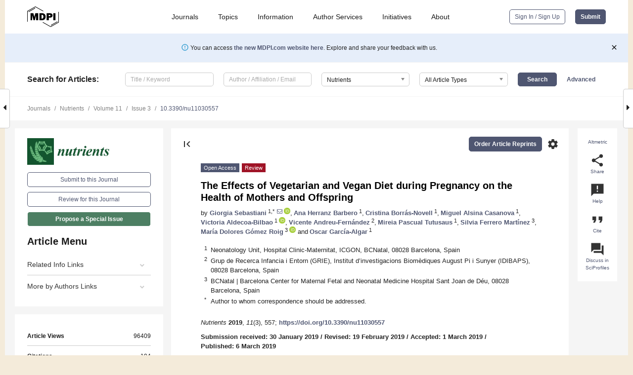

--- FILE ---
content_type: text/html; charset=UTF-8
request_url: https://www.mdpi.com/2072-6643/11/3/557
body_size: 119430
content:


<!DOCTYPE html>
<html lang="en" xmlns:og="http://ogp.me/ns#" xmlns:fb="https://www.facebook.com/2008/fbml">
    <head>
        <meta charset="utf-8">
        <meta http-equiv="X-UA-Compatible" content="IE=edge,chrome=1">
        <meta content="mdpi" name="sso-service" />
                             <meta content="width=device-width, initial-scale=1.0" name="viewport" />        
                <title>The Effects of Vegetarian and Vegan Diet during Pregnancy on the Health of Mothers and Offspring</title><link rel="stylesheet" href="https://pub.mdpi-res.com/assets/css/font-awesome.min.css?eb190a3a77e5e1ee?1769758907">
        <link rel="stylesheet" href="https://pub.mdpi-res.com/assets/css/jquery.multiselect.css?f56c135cbf4d1483?1769758907">
        <link rel="stylesheet" href="https://pub.mdpi-res.com/assets/css/chosen.min.css?d7ca5ca9441ef9e1?1769758907">

                    <link rel="stylesheet" href="https://pub.mdpi-res.com/assets/css/main2.css?811c15039ec4533e?1769758907">
        
                <link rel="mask-icon" href="https://pub.mdpi-res.com/img/mask-icon-128.svg?c1c7eca266cd7013?1769758907" color="#4f5671">
        <link rel="apple-touch-icon" sizes="180x180" href="https://pub.mdpi-res.com/icon/apple-touch-icon-180x180.png?1769758907">
        <link rel="apple-touch-icon" sizes="152x152" href="https://pub.mdpi-res.com/icon/apple-touch-icon-152x152.png?1769758907">
        <link rel="apple-touch-icon" sizes="144x144" href="https://pub.mdpi-res.com/icon/apple-touch-icon-144x144.png?1769758907">
        <link rel="apple-touch-icon" sizes="120x120" href="https://pub.mdpi-res.com/icon/apple-touch-icon-120x120.png?1769758907">
        <link rel="apple-touch-icon" sizes="114x114" href="https://pub.mdpi-res.com/icon/apple-touch-icon-114x114.png?1769758907">
        <link rel="apple-touch-icon" sizes="76x76"   href="https://pub.mdpi-res.com/icon/apple-touch-icon-76x76.png?1769758907">
        <link rel="apple-touch-icon" sizes="72x72"   href="https://pub.mdpi-res.com/icon/apple-touch-icon-72x72.png?1769758907">
        <link rel="apple-touch-icon" sizes="57x57"   href="https://pub.mdpi-res.com/icon/apple-touch-icon-57x57.png?1769758907">
        <link rel="apple-touch-icon"                 href="https://pub.mdpi-res.com/icon/apple-touch-icon-57x57.png?1769758907">
        <link rel="apple-touch-icon-precomposed"     href="https://pub.mdpi-res.com/icon/apple-touch-icon-57x57.png?1769758907">
                        <link rel="manifest" href="/manifest.json">
        <meta name="theme-color" content="#ffffff">
        <meta name="application-name" content="&nbsp;"/>

            <link rel="apple-touch-startup-image" href="https://pub.mdpi-res.com/img/journals/nutrients-logo-sq.png?af5d1945ce0451ad">
    <link rel="apple-touch-icon" href="https://pub.mdpi-res.com/img/journals/nutrients-logo-sq.png?af5d1945ce0451ad">
    <meta name="msapplication-TileImage" content="https://pub.mdpi-res.com/img/journals/nutrients-logo-sq.png?af5d1945ce0451ad">

            <link rel="stylesheet" href="https://pub.mdpi-res.com/assets/css/jquery-ui-1.10.4.custom.min.css?80647d88647bf347?1769758907">
    <link rel="stylesheet" href="https://pub.mdpi-res.com/assets/css/magnific-popup.min.css?04d343e036f8eecd?1769758907">
    <link rel="stylesheet" href="https://pub.mdpi-res.com/assets/css/xml2html/article-html.css?b5ed6c65b8b7ceb9?1769758907">
            
    <style>

h2, #abstract .related_suggestion_title {
    }

.batch_articles a {
    color: #000;
}

    a, .batch_articles .authors a, a:focus, a:hover, a:active, .batch_articles a:focus, .batch_articles a:hover, li.side-menu-li a {
            }

    span.label a {
        color: #fff;
    }

    #main-content a.title-link:hover,
    #main-content a.title-link:focus,
    #main-content div.generic-item a.title-link:hover,
    #main-content div.generic-item a.title-link:focus {
            }

    #main-content #middle-column .generic-item.article-item a.title-link:hover,
    #main-content #middle-column .generic-item.article-item a.title-link:focus {
            }

    .art-authors a.toEncode {
        color: #333;
        font-weight: 700;
    }

    #main-content #middle-column ul li::before {
            }

    .accordion-navigation.active a.accordion__title,
    .accordion-navigation.active a.accordion__title::after {
            }

    .accordion-navigation li:hover::before,
    .accordion-navigation li:hover a,
    .accordion-navigation li:focus a {
            }

    .relative-size-container .relative-size-image .relative-size {
            }

    .middle-column__help__fixed a:hover i,
            }

    input[type="checkbox"]:checked:after {
            }

    input[type="checkbox"]:not(:disabled):hover:before {
            }

    #main-content .bolded-text {
            }


#main-content .hypothesis-count-container {
    }

#main-content .hypothesis-count-container:before {
    }

.full-size-menu ul li.menu-item .dropdown-wrapper {
    }

.full-size-menu ul li.menu-item > a.open::after {
    }

#title-story .title-story-orbit .orbit-caption {
    #background: url('/img/design/000000_background.png') !important;
    background: url('/img/design/ffffff_background.png') !important;
    color: rgb(51, 51, 51) !important;
}

#main-content .content__container__orbit {
    background-color: #000 !important;
}

#main-content .content__container__journal {
        color: #fff;
}

.html-article-menu .row span {
    }

.html-article-menu .row span.active {
    }

.accordion-navigation__journal .side-menu-li.active::before,
.accordion-navigation__journal .side-menu-li.active a {
    color: rgba(18,84,47,0.75) !important;
    font-weight: 700;
}

.accordion-navigation__journal .side-menu-li:hover::before ,
.accordion-navigation__journal .side-menu-li:hover a {
    color: rgba(18,84,47,0.75) !important;
    }

.side-menu-ul li.active a, .side-menu-ul li.active, .side-menu-ul li.active::before {
    color: rgba(18,84,47,0.75) !important;
}

.side-menu-ul li.active a {
    }

.result-selected, .active-result.highlighted, .active-result:hover,
.result-selected, .active-result.highlighted, .active-result:focus {
        }

.search-container.search-container__default-scheme {
    }

nav.tab-bar .open-small-search.active:after {
    }

.search-container.search-container__default-scheme .custom-accordion-for-small-screen-link::after {
    color: #fff;
}

@media only screen and (max-width: 50em) {
    #main-content .content__container.journal-info {
        color: #fff;
            }

    #main-content .content__container.journal-info a {
        color: #fff;
    }
} 

.button.button--color {
        }

.button.button--color:hover,
.button.button--color:focus {
            }

.button.button--color-journal {
    position: relative;
    background-color: rgba(18,84,47,0.75);
    border-color: #fff;
    color: #fff !important;
}

.button.button--color-journal:hover::before {
    content: '';
    position: absolute;
    top: 0;
    left: 0;
    height: 100%;
    width: 100%;
    background-color: #ffffff;
    opacity: 0.2;
}

.button.button--color-journal:visited,
.button.button--color-journal:hover,
.button.button--color-journal:focus {
    background-color: rgba(18,84,47,0.75);
    border-color: #fff;
    color: #fff !important;
}

.button.button--color path {
    }

.button.button--color:hover path {
    fill: #fff;
}

#main-content #search-refinements .ui-slider-horizontal .ui-slider-range {
    }

.breadcrumb__element:last-of-type a {
    }

#main-header {
    }

#full-size-menu .top-bar, #full-size-menu li.menu-item span.user-email {
    }

.top-bar-section li:not(.has-form) a:not(.button) {
    }

#full-size-menu li.menu-item .dropdown-wrapper li a:hover {
    }

#full-size-menu li.menu-item a:hover, #full-size-menu li.menu.item a:focus, nav.tab-bar a:hover {
    }
#full-size-menu li.menu.item a:active, #full-size-menu li.menu.item a.active {
    }

#full-size-menu li.menu-item a.open-mega-menu.active, #full-size-menu li.menu-item div.mega-menu, a.open-mega-menu.active {
        }

#full-size-menu li.menu-item div.mega-menu li, #full-size-menu li.menu-item div.mega-menu a {
            border-color: #9a9a9a;
}

div.type-section h2 {
                font-size: 20px;
    line-height: 26px;
    font-weight: 300;
}

div.type-section h3 {
    margin-left: 15px;
    margin-bottom: 0px;
    font-weight: 300;
}

.journal-tabs .tab-title.active a {
            }

</style>
    <link rel="stylesheet" href="https://pub.mdpi-res.com/assets/css/slick.css?f38b2db10e01b157?1769758907">

                
    <meta name="title" content="The Effects of Vegetarian and Vegan Diet during Pregnancy on the Health of Mothers and Offspring">
    <meta name="description" content="Vegetarian and vegan diets have increased worldwide in the last decades, according to the knowledge that they might prevent coronary heart disease, cancer, and type 2 diabetes. Althought plant-based diets are at risk of nutritional deficiencies such as proteins, iron, vitamin D, calcium, iodine, omega-3, and vitamin B12, the available evidence shows that well planned vegetarian and vegan diets may be considered safe during pregnancy and lactation, but they require a strong awareness for a balanced intake of key nutrients. A review of the scientific literature in this field was performed, focusing specifically on observational studies in humans, in order to investigate protective effects elicited by maternal diets enriched in plant-derived foods and possible unfavorable outcomes related to micronutrients deficiencies and their impact on fetal development. A design of pregestational nutrition intervention is required in order to avoid maternal undernutrition and consequent impaired fetal growth." >
    <link rel="image_src" href="https://pub.mdpi-res.com/img/journals/nutrients-logo.png?af5d1945ce0451ad" >
    <meta name="dc.title" content="The Effects of Vegetarian and Vegan Diet during Pregnancy on the Health of Mothers and Offspring">

    <meta name="dc.creator" content="Giorgia Sebastiani">
    <meta name="dc.creator" content="Ana Herranz Barbero">
    <meta name="dc.creator" content="Cristina Borrás-Novell">
    <meta name="dc.creator" content="Miguel Alsina Casanova">
    <meta name="dc.creator" content="Victoria Aldecoa-Bilbao">
    <meta name="dc.creator" content="Vicente Andreu-Fernández">
    <meta name="dc.creator" content="Mireia Pascual Tutusaus">
    <meta name="dc.creator" content="Silvia Ferrero Martínez">
    <meta name="dc.creator" content="María Dolores Gómez Roig">
    <meta name="dc.creator" content="Oscar García-Algar">
    
    <meta name="dc.type" content="Review">
    <meta name="dc.source" content="Nutrients 2019, Vol. 11, Page 557">
    <meta name="dc.date" content="2019-03-06">
    <meta name ="dc.identifier" content="10.3390/nu11030557">
    
    <meta name="dc.publisher" content="Multidisciplinary Digital Publishing Institute">
    <meta name="dc.rights" content="http://creativecommons.org/licenses/by/3.0/">
    <meta name="dc.format" content="application/pdf" >
    <meta name="dc.language" content="en" >
    <meta name="dc.description" content="Vegetarian and vegan diets have increased worldwide in the last decades, according to the knowledge that they might prevent coronary heart disease, cancer, and type 2 diabetes. Althought plant-based diets are at risk of nutritional deficiencies such as proteins, iron, vitamin D, calcium, iodine, omega-3, and vitamin B12, the available evidence shows that well planned vegetarian and vegan diets may be considered safe during pregnancy and lactation, but they require a strong awareness for a balanced intake of key nutrients. A review of the scientific literature in this field was performed, focusing specifically on observational studies in humans, in order to investigate protective effects elicited by maternal diets enriched in plant-derived foods and possible unfavorable outcomes related to micronutrients deficiencies and their impact on fetal development. A design of pregestational nutrition intervention is required in order to avoid maternal undernutrition and consequent impaired fetal growth." >

    <meta name="dc.subject" content="vegetarian diets" >
    <meta name="dc.subject" content="vegan diets" >
    <meta name="dc.subject" content="plant-based diets" >
    <meta name="dc.subject" content="nutrition" >
    <meta name="dc.subject" content="pregnancy" >
    <meta name="dc.subject" content="breastfeeding" >
    <meta name="dc.subject" content="human milk" >
    <meta name="dc.subject" content="micronutrients" >
    <meta name="dc.subject" content="fetal development" >
    
    <meta name ="prism.issn" content="2072-6643">
    <meta name ="prism.publicationName" content="Nutrients">
    <meta name ="prism.publicationDate" content="2019-03-06">
    <meta name ="prism.section" content="Review" >

            <meta name ="prism.volume" content="11">
        <meta name ="prism.number" content="3">
        <meta name ="prism.startingPage" content="557" >

            
    <meta name="citation_issn" content="2072-6643">
    <meta name="citation_journal_title" content="Nutrients">
    <meta name="citation_publisher" content="Multidisciplinary Digital Publishing Institute">
    <meta name="citation_title" content="The Effects of Vegetarian and Vegan Diet during Pregnancy on the Health of Mothers and Offspring">
    <meta name="citation_publication_date" content="2019/3">
    <meta name="citation_online_date" content="2019/03/06">

            <meta name="citation_volume" content="11">
        <meta name="citation_issue" content="3">
        <meta name="citation_firstpage" content="557">

            
    <meta name="citation_author" content="Sebastiani, Giorgia">
    <meta name="citation_author" content="Herranz Barbero, Ana">
    <meta name="citation_author" content="Borrás-Novell, Cristina">
    <meta name="citation_author" content="Alsina Casanova, Miguel">
    <meta name="citation_author" content="Aldecoa-Bilbao, Victoria">
    <meta name="citation_author" content="Andreu-Fernández, Vicente">
    <meta name="citation_author" content="Pascual Tutusaus, Mireia">
    <meta name="citation_author" content="Ferrero Martínez, Silvia">
    <meta name="citation_author" content="Gómez Roig, María Dolores">
    <meta name="citation_author" content="García-Algar, Oscar">
    
    <meta name="citation_doi" content="10.3390/nu11030557">
    
    <meta name="citation_id" content="mdpi-nu11030557">
    <meta name="citation_abstract_html_url" content="https://www.mdpi.com/2072-6643/11/3/557">

    <meta name="citation_pdf_url" content="https://www.mdpi.com/2072-6643/11/3/557/pdf?version=1552535104">
    <link rel="alternate" type="application/pdf" title="PDF Full-Text" href="https://www.mdpi.com/2072-6643/11/3/557/pdf?version=1552535104">
    <meta name="fulltext_pdf" content="https://www.mdpi.com/2072-6643/11/3/557/pdf?version=1552535104">
    
    <meta name="citation_fulltext_html_url" content="https://www.mdpi.com/2072-6643/11/3/557/htm">
    <link rel="alternate" type="text/html" title="HTML Full-Text" href="https://www.mdpi.com/2072-6643/11/3/557/htm">
    <meta name="fulltext_html" content="https://www.mdpi.com/2072-6643/11/3/557/htm">
    
    <link rel="alternate" type="text/xml" title="XML Full-Text" href="https://www.mdpi.com/2072-6643/11/3/557/xml">
    <meta name="fulltext_xml" content="https://www.mdpi.com/2072-6643/11/3/557/xml">
    <meta name="citation_xml_url" content="https://www.mdpi.com/2072-6643/11/3/557/xml">
    
    <meta name="twitter:card" content="summary" />
    <meta name="twitter:site" content="@MDPIOpenAccess" />
    <meta name="twitter:image" content="https://pub.mdpi-res.com/img/journals/nutrients-logo-social.png?af5d1945ce0451ad" />

    <meta property="fb:app_id" content="131189377574"/>
    <meta property="og:site_name" content="MDPI"/>
    <meta property="og:type" content="article"/>
    <meta property="og:url" content="https://www.mdpi.com/2072-6643/11/3/557" />
    <meta property="og:title" content="The Effects of Vegetarian and Vegan Diet during Pregnancy on the Health of Mothers and Offspring" />
    <meta property="og:description" content="Vegetarian and vegan diets have increased worldwide in the last decades, according to the knowledge that they might prevent coronary heart disease, cancer, and type 2 diabetes. Althought plant-based diets are at risk of nutritional deficiencies such as proteins, iron, vitamin D, calcium, iodine, omega-3, and vitamin B12, the available evidence shows that well planned vegetarian and vegan diets may be considered safe during pregnancy and lactation, but they require a strong awareness for a balanced intake of key nutrients. A review of the scientific literature in this field was performed, focusing specifically on observational studies in humans, in order to investigate protective effects elicited by maternal diets enriched in plant-derived foods and possible unfavorable outcomes related to micronutrients deficiencies and their impact on fetal development. A design of pregestational nutrition intervention is required in order to avoid maternal undernutrition and consequent impaired fetal growth." />
    <meta property="og:image" content="https://pub.mdpi-res.com/img/journals/nutrients-logo-social.png?af5d1945ce0451ad" />
                <link rel="alternate" type="application/rss+xml" title="MDPI Publishing - Latest articles" href="https://www.mdpi.com/rss">
                
        <meta name="google-site-verification" content="PxTlsg7z2S00aHroktQd57fxygEjMiNHydKn3txhvwY">
        <meta name="facebook-domain-verification" content="mcoq8dtq6sb2hf7z29j8w515jjoof7" />

                <script id="usercentrics-cmp" src="https://web.cmp.usercentrics.eu/ui/loader.js" data-ruleset-id="PbAnaGk92sB5Cc" async></script>
        
        <!--[if lt IE 9]>
            <script>var browserIe8 = true;</script>
            <link rel="stylesheet" href="https://pub.mdpi-res.com/assets/css/ie8foundationfix.css?50273beac949cbf0?1769758907">
            <script src="//html5shiv.googlecode.com/svn/trunk/html5.js"></script>
            <script src="//cdnjs.cloudflare.com/ajax/libs/html5shiv/3.6.2/html5shiv.js"></script>
            <script src="//s3.amazonaws.com/nwapi/nwmatcher/nwmatcher-1.2.5-min.js"></script>
            <script src="//html5base.googlecode.com/svn-history/r38/trunk/js/selectivizr-1.0.3b.js"></script>
            <script src="//cdnjs.cloudflare.com/ajax/libs/respond.js/1.1.0/respond.min.js"></script>
            <script src="https://pub.mdpi-res.com/assets/js/ie8/ie8patch.js?9e1d3c689a0471df?1769758907"></script>
            <script src="https://pub.mdpi-res.com/assets/js/ie8/rem.min.js?94b62787dcd6d2f2?1769758907"></script>            
                                                        <![endif]-->

                    <script>
                window.dataLayer = window.dataLayer || [];
                function gtag() { dataLayer.push(arguments); }
                gtag('consent', 'default', {
                    'ad_user_data': 'denied',
                    'ad_personalization': 'denied',
                    'ad_storage': 'denied',
                    'analytics_storage': 'denied',
                    'wait_for_update': 500,
                });
                dataLayer.push({'gtm.start': new Date().getTime(), 'event': 'gtm.js'});

                            </script>

            <script>
                (function(w,d,s,l,i){w[l]=w[l]||[];w[l].push({'gtm.start':
                new Date().getTime(),event:'gtm.js'});var f=d.getElementsByTagName(s)[0],
                j=d.createElement(s),dl=l!='dataLayer'?'&l='+l:'';j.async=true;j.src=
                'https://www.googletagmanager.com/gtm.js?id='+i+dl;f.parentNode.insertBefore(j,f);
                })(window,document,'script','dataLayer','GTM-WPK7SW5');
            </script>

                        
                              <script>!function(e){var n="https://s.go-mpulse.net/boomerang/";if("True"=="True")e.BOOMR_config=e.BOOMR_config||{},e.BOOMR_config.PageParams=e.BOOMR_config.PageParams||{},e.BOOMR_config.PageParams.pci=!0,n="https://s2.go-mpulse.net/boomerang/";if(window.BOOMR_API_key="4MGA4-E5JH8-79LAG-STF7X-79Z92",function(){function e(){if(!o){var e=document.createElement("script");e.id="boomr-scr-as",e.src=window.BOOMR.url,e.async=!0,i.parentNode.appendChild(e),o=!0}}function t(e){o=!0;var n,t,a,r,d=document,O=window;if(window.BOOMR.snippetMethod=e?"if":"i",t=function(e,n){var t=d.createElement("script");t.id=n||"boomr-if-as",t.src=window.BOOMR.url,BOOMR_lstart=(new Date).getTime(),e=e||d.body,e.appendChild(t)},!window.addEventListener&&window.attachEvent&&navigator.userAgent.match(/MSIE [67]\./))return window.BOOMR.snippetMethod="s",void t(i.parentNode,"boomr-async");a=document.createElement("IFRAME"),a.src="about:blank",a.title="",a.role="presentation",a.loading="eager",r=(a.frameElement||a).style,r.width=0,r.height=0,r.border=0,r.display="none",i.parentNode.appendChild(a);try{O=a.contentWindow,d=O.document.open()}catch(_){n=document.domain,a.src="javascript:var d=document.open();d.domain='"+n+"';void(0);",O=a.contentWindow,d=O.document.open()}if(n)d._boomrl=function(){this.domain=n,t()},d.write("<bo"+"dy onload='document._boomrl();'>");else if(O._boomrl=function(){t()},O.addEventListener)O.addEventListener("load",O._boomrl,!1);else if(O.attachEvent)O.attachEvent("onload",O._boomrl);d.close()}function a(e){window.BOOMR_onload=e&&e.timeStamp||(new Date).getTime()}if(!window.BOOMR||!window.BOOMR.version&&!window.BOOMR.snippetExecuted){window.BOOMR=window.BOOMR||{},window.BOOMR.snippetStart=(new Date).getTime(),window.BOOMR.snippetExecuted=!0,window.BOOMR.snippetVersion=12,window.BOOMR.url=n+"4MGA4-E5JH8-79LAG-STF7X-79Z92";var i=document.currentScript||document.getElementsByTagName("script")[0],o=!1,r=document.createElement("link");if(r.relList&&"function"==typeof r.relList.supports&&r.relList.supports("preload")&&"as"in r)window.BOOMR.snippetMethod="p",r.href=window.BOOMR.url,r.rel="preload",r.as="script",r.addEventListener("load",e),r.addEventListener("error",function(){t(!0)}),setTimeout(function(){if(!o)t(!0)},3e3),BOOMR_lstart=(new Date).getTime(),i.parentNode.appendChild(r);else t(!1);if(window.addEventListener)window.addEventListener("load",a,!1);else if(window.attachEvent)window.attachEvent("onload",a)}}(),"".length>0)if(e&&"performance"in e&&e.performance&&"function"==typeof e.performance.setResourceTimingBufferSize)e.performance.setResourceTimingBufferSize();!function(){if(BOOMR=e.BOOMR||{},BOOMR.plugins=BOOMR.plugins||{},!BOOMR.plugins.AK){var n=""=="true"?1:0,t="",a="aoibznyxfuxek2l6csxq-f-eca856d38-clientnsv4-s.akamaihd.net",i="false"=="true"?2:1,o={"ak.v":"39","ak.cp":"1774948","ak.ai":parseInt("1155516",10),"ak.ol":"0","ak.cr":8,"ak.ipv":4,"ak.proto":"h2","ak.rid":"58e660d9","ak.r":47343,"ak.a2":n,"ak.m":"dscb","ak.n":"essl","ak.bpcip":"3.144.28.0","ak.cport":52608,"ak.gh":"23.215.31.72","ak.quicv":"","ak.tlsv":"tls1.3","ak.0rtt":"","ak.0rtt.ed":"","ak.csrc":"-","ak.acc":"","ak.t":"1769870511","ak.ak":"hOBiQwZUYzCg5VSAfCLimQ==/UUm8fxI5KhtJvUj0xonr1PvId0r/Saz4Qcph+L97OJYJ3FBDBeCxkAiKizM1eid5hj7w45a/UYtWuE/BgqOjY6/9qtq58P9fC1ZGD8d5hO61DCV3USmt3Lr9IYQYoc84LuPyfeQfS/hMzrk60xS/dqUlJsiJgqIi94DSQkFJftzm/vwlKJENIjlFghdvyrg0TcdhiSG4Yd6/0T+FIb3uu2QDLQLp3MyJul0UnV4NY6uCADhcMR7siHjzEjgsM4JrgWOa3YSnHaChTOPcKxYgSDjLPJMMgsG2MjMt8onyimYTWr60k8DqTkvqJo7XJTmotVXNKZ/ur5yTjfnva+3EKNUoOaMLghb1Ye9+KU6C3Xl9lcXGLgIVShxMpBKcEldcF8QpDQ7fyk8f0VvVfGl3tmmjwQbGUTMWAbiQ7lX5T8=","ak.pv":"21","ak.dpoabenc":"","ak.tf":i};if(""!==t)o["ak.ruds"]=t;var r={i:!1,av:function(n){var t="http.initiator";if(n&&(!n[t]||"spa_hard"===n[t]))o["ak.feo"]=void 0!==e.aFeoApplied?1:0,BOOMR.addVar(o)},rv:function(){var e=["ak.bpcip","ak.cport","ak.cr","ak.csrc","ak.gh","ak.ipv","ak.m","ak.n","ak.ol","ak.proto","ak.quicv","ak.tlsv","ak.0rtt","ak.0rtt.ed","ak.r","ak.acc","ak.t","ak.tf"];BOOMR.removeVar(e)}};BOOMR.plugins.AK={akVars:o,akDNSPreFetchDomain:a,init:function(){if(!r.i){var e=BOOMR.subscribe;e("before_beacon",r.av,null,null),e("onbeacon",r.rv,null,null),r.i=!0}return this},is_complete:function(){return!0}}}}()}(window);</script></head>

    <body>
         
                		        	        		        	
		<div class="direction direction_right" id="small_right" style="border-right-width: 0px; padding:0;">
        <i class="fa fa-caret-right fa-2x"></i>
    </div>

	<div class="big_direction direction_right" id="big_right" style="border-right-width: 0px;">
				<div style="text-align: right;">
									Next Article in Journal<br>
				<div><a href="/2072-6643/11/3/558">Dietary Diversity among Preschoolers: A Cross-Sectional Study in Poor, Rural, and Ethnic Minority Areas of Central South China</a></div>
					 			 		Next Article in Special Issue<br>
		 		<div><a href="/2072-6643/11/3/643">Maternal Fatty Fish Intake Prior to and during Pregnancy and Risks of Adverse Birth Outcomes: Findings from a British Cohort</a></div>
		 		 		 	</div>
	</div>
	
		<div class="direction" id="small_left" style="border-left-width: 0px">
        <i class="fa fa-caret-left fa-2x"></i>
    </div>
	<div class="big_direction" id="big_left" style="border-left-width: 0px;">
				<div>
									Previous Article in Journal<br>
				<div><a href="/2072-6643/11/3/556">A Standardized Phlorotannin Supplement Attenuates Caffeine-Induced Sleep Disruption in Mice</a></div>
					 			 		Previous Article in Special Issue<br>
		 		<div><a href="/2072-6643/11/2/442">Effects of Vitamin D Supplementation During Pregnancy on Birth Size: A Systematic Review and Meta-Analysis of Randomized Controlled Trials</a></div>
		 			 	 	</div>
	</div>
	    <div style="clear: both;"></div>

                    
<div id="menuModal" class="reveal-modal reveal-modal-new reveal-modal-menu" aria-hidden="true" data-reveal role="dialog">
    <div class="menu-container">
        <div class="UI_NavMenu">
            


<div class="content__container " >
    <div class="custom-accordion-for-small-screen-link " >
                            <h2>Journals</h2>
                    </div>

    <div class="target-item custom-accordion-for-small-screen-content show-for-medium-up">
                            <div class="menu-container__links">
                        <div style="width: 100%; float: left;">
                            <a href="/about/journals">Active Journals</a>
                            <a href="/about/journalfinder">Find a Journal</a>
                            <a href="/about/journals/proposal">Journal Proposal</a>
                            <a href="/about/proceedings">Proceedings Series</a>
                        </div>
                    </div>
                    </div>
</div>

            <a href="/topics">
                <h2>Topics</h2>
            </a>

            


<div class="content__container " >
    <div class="custom-accordion-for-small-screen-link " >
                            <h2>Information</h2>
                    </div>

    <div class="target-item custom-accordion-for-small-screen-content show-for-medium-up">
                            <div class="menu-container__links">
                        <div style="width: 100%; max-width: 200px; float: left;">
                            <a href="/authors">For Authors</a>
                            <a href="/reviewers">For Reviewers</a>
                            <a href="/editors">For Editors</a>
                            <a href="/librarians">For Librarians</a>
                            <a href="/publishing_services">For Publishers</a>
                            <a href="/societies">For Societies</a>
                            <a href="/conference_organizers">For Conference Organizers</a>
                        </div>
                        <div style="width: 100%; max-width: 250px; float: left;">
                            <a href="/openaccess">Open Access Policy</a>
                            <a href="/ioap">Institutional Open Access Program</a>
                            <a href="/special_issues_guidelines">Special Issues Guidelines</a>
                            <a href="/editorial_process">Editorial Process</a>
                            <a href="/ethics">Research and Publication Ethics</a>
                            <a href="/apc">Article Processing Charges</a>
                            <a href="/awards">Awards</a>
                            <a href="/testimonials">Testimonials</a>
                        </div>
                    </div>
                    </div>
</div>

            <a href="/authors/english">
                <h2>Author Services</h2>
            </a>

            


<div class="content__container " >
    <div class="custom-accordion-for-small-screen-link " >
                            <h2>Initiatives</h2>
                    </div>

    <div class="target-item custom-accordion-for-small-screen-content show-for-medium-up">
                            <div class="menu-container__links">
                        <div style="width: 100%; float: left;">
                            <a href="https://sciforum.net" target="_blank" rel="noopener noreferrer">Sciforum</a>
                            <a href="https://www.mdpi.com/books" target="_blank" rel="noopener noreferrer">MDPI Books</a>
                            <a href="https://www.preprints.org" target="_blank" rel="noopener noreferrer">Preprints.org</a>
                            <a href="https://www.scilit.com" target="_blank" rel="noopener noreferrer">Scilit</a>
                            <a href="https://sciprofiles.com" target="_blank" rel="noopener noreferrer">SciProfiles</a>
                            <a href="https://encyclopedia.pub" target="_blank" rel="noopener noreferrer">Encyclopedia</a>
                            <a href="https://jams.pub" target="_blank" rel="noopener noreferrer">JAMS</a>
                            <a href="/about/proceedings">Proceedings Series</a>
                        </div>
                    </div>
                    </div>
</div>

            


<div class="content__container " >
    <div class="custom-accordion-for-small-screen-link " >
                            <h2>About</h2>
                    </div>

    <div class="target-item custom-accordion-for-small-screen-content show-for-medium-up">
                            <div class="menu-container__links">
                        <div style="width: 100%; float: left;">
                            <a href="/about">Overview</a>
                            <a href="/about/contact">Contact</a>
                            <a href="https://careers.mdpi.com" target="_blank" rel="noopener noreferrer">Careers</a>
                            <a href="/about/announcements">News</a>
                            <a href="/about/press">Press</a>
                            <a href="http://blog.mdpi.com/" target="_blank" rel="noopener noreferrer">Blog</a>
                        </div>
                    </div>
                    </div>
</div>
        </div>

        <div class="menu-container__buttons">
                            <a class="button UA_SignInUpButton" href="/user/login">Sign In / Sign Up</a>
                    </div>
    </div>
</div>

                
<div id="captchaModal" class="reveal-modal reveal-modal-new reveal-modal-new--small" data-reveal aria-label="Captcha" aria-hidden="true" role="dialog"></div>
        
<div id="actionDisabledModal" class="reveal-modal" data-reveal aria-labelledby="actionDisableModalTitle" aria-hidden="true" role="dialog" style="width: 300px;">
    <h2 id="actionDisableModalTitle">Notice</h2>
    <form action="/email/captcha" method="post" id="emailCaptchaForm">
        <div class="row">
            <div id="js-action-disabled-modal-text" class="small-12 columns">
            </div>
            
            <div id="js-action-disabled-modal-submit" class="small-12 columns" style="margin-top: 10px; display: none;">
                You can make submissions to other journals 
                <a href="https://susy.mdpi.com/user/manuscripts/upload">here</a>.
            </div>
        </div>
    </form>
    <a class="close-reveal-modal" aria-label="Close">
        <i class="material-icons">clear</i>
    </a>
</div>
        
<div id="rssNotificationModal" class="reveal-modal reveal-modal-new" data-reveal aria-labelledby="rssNotificationModalTitle" aria-hidden="true" role="dialog">
    <div class="row">
        <div class="small-12 columns">
            <h2 id="rssNotificationModalTitle">Notice</h2>
            <p>
                You are accessing a machine-readable page. In order to be human-readable, please install an RSS reader.
            </p>
        </div>
    </div>
    <div class="row">
        <div class="small-12 columns">
            <a class="button button--color js-rss-notification-confirm">Continue</a>
            <a class="button button--grey" onclick="$(this).closest('.reveal-modal').find('.close-reveal-modal').click(); return false;">Cancel</a>
        </div>
    </div>
    <a class="close-reveal-modal" aria-label="Close">
        <i class="material-icons">clear</i>
    </a>
</div>
        
<div id="drop-article-label-openaccess" class="f-dropdown medium" data-dropdown-content aria-hidden="true" tabindex="-1">
    <p>
        All articles published by MDPI are made immediately available worldwide under an open access license. No special 
        permission is required to reuse all or part of the article published by MDPI, including figures and tables. For 
        articles published under an open access Creative Common CC BY license, any part of the article may be reused without 
        permission provided that the original article is clearly cited. For more information, please refer to
        <a href="https://www.mdpi.com/openaccess">https://www.mdpi.com/openaccess</a>.
    </p>
</div>

<div id="drop-article-label-feature" class="f-dropdown medium" data-dropdown-content aria-hidden="true" tabindex="-1">
    <p>
        Feature papers represent the most advanced research with significant potential for high impact in the field. A Feature 
        Paper should be a substantial original Article that involves several techniques or approaches, provides an outlook for 
        future research directions and describes possible research applications.
    </p>

    <p>
        Feature papers are submitted upon individual invitation or recommendation by the scientific editors and must receive 
        positive feedback from the reviewers.
    </p>
</div>

<div id="drop-article-label-choice" class="f-dropdown medium" data-dropdown-content aria-hidden="true" tabindex="-1">
    <p>
        Editor’s Choice articles are based on recommendations by the scientific editors of MDPI journals from around the world. 
        Editors select a small number of articles recently published in the journal that they believe will be particularly 
        interesting to readers, or important in the respective research area. The aim is to provide a snapshot of some of the 
        most exciting work published in the various research areas of the journal.

        <div style="margin-top: -10px;">
            <div id="drop-article-label-choice-journal-link" style="display: none; margin-top: -10px; padding-top: 10px;">
            </div>
        </div>
    </p>
</div>

<div id="drop-article-label-resubmission" class="f-dropdown medium" data-dropdown-content aria-hidden="true" tabindex="-1">
    <p>
        Original Submission Date Received: <span id="drop-article-label-resubmission-date"></span>.
    </p>
</div>

                <div id="container">
                        
                <noscript>
                    <div id="no-javascript">
                        You seem to have javascript disabled. Please note that many of the page functionalities won't work as expected without javascript enabled.
                    </div>
                </noscript>

                <div class="fixed">
                    <nav class="tab-bar show-for-medium-down">
                        <div class="row full-width collapse">
                            <div class="medium-3 small-4 columns">
                                <a href="/">
                                    <img class="full-size-menu__mdpi-logo" src="https://pub.mdpi-res.com/img/design/mdpi-pub-logo-black-small1.svg?da3a8dcae975a41c?1769758907" style="width: 64px;" title="MDPI Open Access Journals">
                                </a>
                            </div>
                            <div class="medium-3 small-4 columns right-aligned">
                                <div class="show-for-medium-down">
                                    <a href="#" style="display: none;">
                                        <i class="material-icons" onclick="$('#menuModal').foundation('reveal', 'close'); return false;">clear</i>
                                    </a>

                                    <a class="js-toggle-desktop-layout-link" title="Toggle desktop layout" style="display: none;" href="/toggle_desktop_layout_cookie">
                                        <i class="material-icons">zoom_out_map</i>
                                    </a>

                                                                            <a href="#" class="js-open-small-search open-small-search">
                                            <i class="material-icons show-for-small only">search</i>
                                        </a>
                                    
                                    <a title="MDPI main page" class="js-open-menu" data-reveal-id="menuModal" href="#">
                                        <i class="material-icons">menu</i>
                                    </a>
                                </div>
                            </div>
                        </div>
                    </nav>                       	
                </div>
                
                <section class="main-section">
                    <header>
                        <div class="full-size-menu show-for-large-up">
                             
                                <div class="row full-width">
                                                                        <div class="large-1 columns">
                                        <a href="/">
                                            <img class="full-size-menu__mdpi-logo" src="https://pub.mdpi-res.com/img/design/mdpi-pub-logo-black-small1.svg?da3a8dcae975a41c?1769758907" title="MDPI Open Access Journals">
                                        </a>
                                    </div>

                                                                        <div class="large-8 columns text-right UI_NavMenu">
                                        <ul>
                                            <li class="menu-item"> 
                                                <a href="/about/journals" data-dropdown="journals-dropdown" aria-controls="journals-dropdown" aria-expanded="false" data-options="is_hover: true; hover_timeout: 200">Journals</a>

                                                <ul id="journals-dropdown" class="f-dropdown dropdown-wrapper dropdown-wrapper__small" data-dropdown-content aria-hidden="true" tabindex="-1">
                                                    <li>
                                                        <div class="row">
                                                            <div class="small-12 columns">
                                                                <ul>
                                                                    <li>
                                                                        <a href="/about/journals">
                                                                            Active Journals
                                                                        </a>
                                                                    </li>
                                                                    <li>
                                                                        <a href="/about/journalfinder">
                                                                            Find a Journal
                                                                        </a>
                                                                    </li>
                                                                    <li>
                                                                        <a href="/about/journals/proposal">
                                                                            Journal Proposal
                                                                        </a>
                                                                    </li>
                                                                    <li>
                                                                        <a href="/about/proceedings">
                                                                            Proceedings Series
                                                                        </a>
                                                                    </li>
                                                                </ul>
                                                            </div>
                                                        </div>
                                                    </li>
                                                </ul>
                                            </li>

                                            <li class="menu-item"> 
                                                <a href="/topics">Topics</a>
                                            </li>

                                            <li class="menu-item"> 
                                                <a href="/authors" data-dropdown="information-dropdown" aria-controls="information-dropdown" aria-expanded="false" data-options="is_hover:true; hover_timeout:200">Information</a>

                                                <ul id="information-dropdown" class="f-dropdown dropdown-wrapper" data-dropdown-content aria-hidden="true" tabindex="-1">
                                                    <li>
                                                        <div class="row">
                                                            <div class="small-5 columns right-border">
                                                                <ul>
                                                                    <li>
                                                                        <a href="/authors">For Authors</a>
                                                                    </li>
                                                                    <li>
                                                                        <a href="/reviewers">For Reviewers</a>
                                                                    </li>
                                                                    <li>
                                                                        <a href="/editors">For Editors</a>
                                                                    </li>
                                                                    <li>
                                                                        <a href="/librarians">For Librarians</a>
                                                                    </li>
                                                                    <li>
                                                                        <a href="/publishing_services">For Publishers</a>
                                                                    </li>
                                                                    <li>
                                                                        <a href="/societies">For Societies</a>
                                                                    </li>
                                                                    <li>
                                                                        <a href="/conference_organizers">For Conference Organizers</a>
                                                                    </li>
                                                                </ul>
                                                            </div>

                                                            <div class="small-7 columns">
                                                                <ul>
                                                                    <li>
                                                                        <a href="/openaccess">Open Access Policy</a>
                                                                    </li>
                                                                    <li>
                                                                        <a href="/ioap">Institutional Open Access Program</a>
                                                                    </li>
                                                                    <li>
                                                                        <a href="/special_issues_guidelines">Special Issues Guidelines</a>
                                                                    </li>
                                                                    <li>
                                                                        <a href="/editorial_process">Editorial Process</a>
                                                                    </li>
                                                                    <li>
                                                                        <a href="/ethics">Research and Publication Ethics</a>
                                                                    </li>
                                                                    <li>
                                                                        <a href="/apc">Article Processing Charges</a>
                                                                    </li>
                                                                    <li>
                                                                        <a href="/awards">Awards</a>
                                                                    </li>
                                                                    <li>
                                                                        <a href="/testimonials">Testimonials</a>
                                                                    </li>
                                                                </ul>
                                                            </div>
                                                        </div>
                                                    </li>
                                                </ul>
                                            </li>

                                            <li class="menu-item">
                                                <a href="/authors/english">Author Services</a>
                                            </li>

                                            <li class="menu-item"> 
                                                <a href="/about/initiatives" data-dropdown="initiatives-dropdown" aria-controls="initiatives-dropdown" aria-expanded="false" data-options="is_hover: true; hover_timeout: 200">Initiatives</a>

                                                <ul id="initiatives-dropdown" class="f-dropdown dropdown-wrapper dropdown-wrapper__small" data-dropdown-content aria-hidden="true" tabindex="-1">
                                                    <li>
                                                        <div class="row">
                                                            <div class="small-12 columns">
                                                                <ul>
                                                                    <li>
                                                                        <a href="https://sciforum.net" target="_blank" rel="noopener noreferrer">
                                                                                                                                                        Sciforum
                                                                        </a>
                                                                    </li>
                                                                    <li>
                                                                        <a href="https://www.mdpi.com/books" target="_blank" rel="noopener noreferrer">
                                                                                                                                                        MDPI Books
                                                                        </a>
                                                                    </li>
                                                                    <li>
                                                                        <a href="https://www.preprints.org" target="_blank" rel="noopener noreferrer">
                                                                                                                                                        Preprints.org
                                                                        </a>
                                                                    </li>
                                                                    <li>
                                                                        <a href="https://www.scilit.com" target="_blank" rel="noopener noreferrer">
                                                                                                                                                        Scilit
                                                                        </a>
                                                                    </li>
                                                                    <li>
                                                                        <a href="https://sciprofiles.com" target="_blank" rel="noopener noreferrer">
                                                                            SciProfiles
                                                                        </a>
                                                                    </li>
                                                                    <li>
                                                                        <a href="https://encyclopedia.pub" target="_blank" rel="noopener noreferrer">
                                                                                                                                                        Encyclopedia
                                                                        </a>
                                                                    </li>
                                                                    <li>
                                                                        <a href="https://jams.pub" target="_blank" rel="noopener noreferrer">
                                                                            JAMS
                                                                        </a>
                                                                    </li>
                                                                    <li>
                                                                        <a href="/about/proceedings">
                                                                            Proceedings Series
                                                                        </a>
                                                                    </li>
                                                                </ul>
                                                            </div>
                                                        </div>
                                                    </li>
                                                </ul>
                                            </li>

                                            <li class="menu-item"> 
                                                <a href="/about" data-dropdown="about-dropdown" aria-controls="about-dropdown" aria-expanded="false" data-options="is_hover: true; hover_timeout: 200">About</a>

                                                <ul id="about-dropdown" class="f-dropdown dropdown-wrapper dropdown-wrapper__small" data-dropdown-content aria-hidden="true" tabindex="-1">
                                                    <li>
                                                        <div class="row">
                                                            <div class="small-12 columns">
                                                                <ul>
                                                                    <li>
                                                                        <a href="/about">
                                                                            Overview
                                                                        </a>
                                                                    </li>
                                                                    <li>
                                                                        <a href="/about/contact">
                                                                            Contact
                                                                        </a>
                                                                    </li>
                                                                    <li>
                                                                        <a href="https://careers.mdpi.com" target="_blank" rel="noopener noreferrer">
                                                                            Careers
                                                                        </a>
                                                                    </li>
                                                                    <li> 
                                                                        <a href="/about/announcements">
                                                                            News
                                                                        </a>
                                                                    </li>
                                                                    <li> 
                                                                        <a href="/about/press">
                                                                            Press
                                                                        </a>
                                                                    </li>
                                                                    <li>
                                                                        <a href="http://blog.mdpi.com/" target="_blank" rel="noopener noreferrer">
                                                                            Blog
                                                                        </a>
                                                                    </li>
                                                                </ul>
                                                            </div>
                                                        </div>
                                                    </li>
                                                </ul>
                                            </li>

                                                                                    </ul>
                                    </div>

                                    <div class="large-3 columns text-right full-size-menu__buttons">
                                        <div>
                                                                                            <a class="button button--default-inversed UA_SignInUpButton" href="/user/login">Sign In / Sign Up</a>
                                            
                                                <a class="button button--default js-journal-active-only-link js-journal-active-only-submit-link UC_NavSubmitButton" href="            https://susy.mdpi.com/user/manuscripts/upload?journal=nutrients
    " data-disabledmessage="new submissions are not possible.">Submit</a>
                                        </div>
                                    </div>
                                </div>
                            </div>

                            <div class="row full-width new-website-link-banner" style="padding: 20px 50px 20px 20px; background-color: #E6EEFA; position: relative; display: none;">
                                <div class="small-12 columns" style="padding: 0; margin: 0; text-align: center;">
                                    <i class="material-icons" style="font-size: 16px; color: #2C9ACF; position: relative; top: -2px;">error_outline</i>
                                    You can access <a href="https://www.mdpi.com/redirect/new_site?return=/2072-6643/11/3/557">the new MDPI.com website here</a>. Explore and share your feedback with us.
                                    <a href="#" class="new-website-link-banner-close"><i class="material-icons" style="font-size: 16px; color: #000000; position: absolute; right: -30px; top: 0px;">close</i></a>
                                </div>
                            </div>

                                                            <div class="header-divider">&nbsp;</div>
                            
                                                            <div class="search-container hide-for-small-down row search-container__homepage-scheme">
                                                                                                                        
















<form id="basic_search" style="background-color: inherit !important;" class="large-12 medium-12 columns " action="/search" method="get">

    <div class="row search-container__main-elements">
            
            <div class="large-2 medium-2 small-12 columns text-right1 small-only-text-left">
        <div class="show-for-medium-up">
            <div class="search-input-label">&nbsp;</div>
        </div>
            <span class="search-container__title">Search<span class="hide-for-medium"> for Articles</span><span class="hide-for-small">:</span></span>
    
    </div>


        <div class="custom-accordion-for-small-screen-content">
                
                <div class="large-2 medium-2 small-6 columns ">
        <div class="">
            <div class="search-input-label">Title / Keyword</div>
        </div>
                <input type="text" placeholder="Title / Keyword" id="q" tabindex="1" name="q" value="" />
    
    </div>


                
                <div class="large-2 medium-2 small-6 columns ">
        <div class="">
            <div class="search-input-label">Author / Affiliation / Email</div>
        </div>
                <input type="text" id="authors" placeholder="Author / Affiliation / Email" tabindex="2" name="authors" value="" />
    
    </div>


                
                <div class="large-2 medium-2 small-6 columns ">
        <div class="">
            <div class="search-input-label">Journal</div>
        </div>
                <select id="journal" tabindex="3" name="journal" class="chosen-select">
            <option value="">All Journals</option>
             
                        <option value="accountaudit" >
                                    Accounting and Auditing
                            </option>
             
                        <option value="acoustics" >
                                    Acoustics
                            </option>
             
                        <option value="amh" >
                                    Acta Microbiologica Hellenica (AMH)
                            </option>
             
                        <option value="actuators" >
                                    Actuators
                            </option>
             
                        <option value="adhesives" >
                                    Adhesives
                            </option>
             
                        <option value="admsci" >
                                    Administrative Sciences
                            </option>
             
                        <option value="adolescents" >
                                    Adolescents
                            </option>
             
                        <option value="arm" >
                                    Advances in Respiratory Medicine (ARM)
                            </option>
             
                        <option value="aerobiology" >
                                    Aerobiology
                            </option>
             
                        <option value="aerospace" >
                                    Aerospace
                            </option>
             
                        <option value="agriculture" >
                                    Agriculture
                            </option>
             
                        <option value="agriengineering" >
                                    AgriEngineering
                            </option>
             
                        <option value="agrochemicals" >
                                    Agrochemicals
                            </option>
             
                        <option value="agronomy" >
                                    Agronomy
                            </option>
             
                        <option value="ai" >
                                    AI
                            </option>
             
                        <option value="aichem" >
                                    AI Chemistry
                            </option>
             
                        <option value="aieng" >
                                    AI for Engineering
                            </option>
             
                        <option value="aieduc" >
                                    AI in Education
                            </option>
             
                        <option value="aimed" >
                                    AI in Medicine
                            </option>
             
                        <option value="aimater" >
                                    AI Materials
                            </option>
             
                        <option value="aisens" >
                                    AI Sensors
                            </option>
             
                        <option value="air" >
                                    Air
                            </option>
             
                        <option value="algorithms" >
                                    Algorithms
                            </option>
             
                        <option value="allergies" >
                                    Allergies
                            </option>
             
                        <option value="alloys" >
                                    Alloys
                            </option>
             
                        <option value="analog" >
                                    Analog
                            </option>
             
                        <option value="analytica" >
                                    Analytica
                            </option>
             
                        <option value="analytics" >
                                    Analytics
                            </option>
             
                        <option value="anatomia" >
                                    Anatomia
                            </option>
             
                        <option value="anesthres" >
                                    Anesthesia Research
                            </option>
             
                        <option value="animals" >
                                    Animals
                            </option>
             
                        <option value="antibiotics" >
                                    Antibiotics
                            </option>
             
                        <option value="antibodies" >
                                    Antibodies
                            </option>
             
                        <option value="antioxidants" >
                                    Antioxidants
                            </option>
             
                        <option value="applbiosci" >
                                    Applied Biosciences
                            </option>
             
                        <option value="applmech" >
                                    Applied Mechanics
                            </option>
             
                        <option value="applmicrobiol" >
                                    Applied Microbiology
                            </option>
             
                        <option value="applnano" >
                                    Applied Nano
                            </option>
             
                        <option value="applsci" >
                                    Applied Sciences
                            </option>
             
                        <option value="asi" >
                                    Applied System Innovation (ASI)
                            </option>
             
                        <option value="appliedchem" >
                                    AppliedChem
                            </option>
             
                        <option value="appliedmath" >
                                    AppliedMath
                            </option>
             
                        <option value="appliedphys" >
                                    AppliedPhys
                            </option>
             
                        <option value="aquacj" >
                                    Aquaculture Journal
                            </option>
             
                        <option value="architecture" >
                                    Architecture
                            </option>
             
                        <option value="arthropoda" >
                                    Arthropoda
                            </option>
             
                        <option value="arts" >
                                    Arts
                            </option>
             
                        <option value="astronautics" >
                                    Astronautics
                            </option>
             
                        <option value="astronomy" >
                                    Astronomy
                            </option>
             
                        <option value="atmosphere" >
                                    Atmosphere
                            </option>
             
                        <option value="atoms" >
                                    Atoms
                            </option>
             
                        <option value="audiolres" >
                                    Audiology Research
                            </option>
             
                        <option value="automation" >
                                    Automation
                            </option>
             
                        <option value="axioms" >
                                    Axioms
                            </option>
             
                        <option value="bacteria" >
                                    Bacteria
                            </option>
             
                        <option value="batteries" >
                                    Batteries
                            </option>
             
                        <option value="behavsci" >
                                    Behavioral Sciences
                            </option>
             
                        <option value="beverages" >
                                    Beverages
                            </option>
             
                        <option value="BDCC" >
                                    Big Data and Cognitive Computing (BDCC)
                            </option>
             
                        <option value="biochem" >
                                    BioChem
                            </option>
             
                        <option value="bioengineering" >
                                    Bioengineering
                            </option>
             
                        <option value="biologics" >
                                    Biologics
                            </option>
             
                        <option value="biology" >
                                    Biology
                            </option>
             
                        <option value="blsf" >
                                    Biology and Life Sciences Forum
                            </option>
             
                        <option value="biomass" >
                                    Biomass
                            </option>
             
                        <option value="biomechanics" >
                                    Biomechanics
                            </option>
             
                        <option value="biomed" >
                                    BioMed
                            </option>
             
                        <option value="biomedicines" >
                                    Biomedicines
                            </option>
             
                        <option value="biomedinformatics" >
                                    BioMedInformatics
                            </option>
             
                        <option value="biomimetics" >
                                    Biomimetics
                            </option>
             
                        <option value="biomolecules" >
                                    Biomolecules
                            </option>
             
                        <option value="biophysica" >
                                    Biophysica
                            </option>
             
                        <option value="bioresourbioprod" >
                                    Bioresources and Bioproducts
                            </option>
             
                        <option value="biosensors" >
                                    Biosensors
                            </option>
             
                        <option value="biosphere" >
                                    Biosphere
                            </option>
             
                        <option value="biotech" >
                                    BioTech
                            </option>
             
                        <option value="birds" >
                                    Birds
                            </option>
             
                        <option value="blockchains" >
                                    Blockchains
                            </option>
             
                        <option value="brainsci" >
                                    Brain Sciences
                            </option>
             
                        <option value="buildings" >
                                    Buildings
                            </option>
             
                        <option value="businesses" >
                                    Businesses
                            </option>
             
                        <option value="carbon" >
                                    C (Journal of Carbon Research)
                            </option>
             
                        <option value="cancers" >
                                    Cancers
                            </option>
             
                        <option value="cardiogenetics" >
                                    Cardiogenetics
                            </option>
             
                        <option value="cardiovascmed" >
                                    Cardiovascular Medicine
                            </option>
             
                        <option value="catalysts" >
                                    Catalysts
                            </option>
             
                        <option value="cells" >
                                    Cells
                            </option>
             
                        <option value="ceramics" >
                                    Ceramics
                            </option>
             
                        <option value="challenges" >
                                    Challenges
                            </option>
             
                        <option value="ChemEngineering" >
                                    ChemEngineering
                            </option>
             
                        <option value="chemistry" >
                                    Chemistry
                            </option>
             
                        <option value="chemproc" >
                                    Chemistry Proceedings
                            </option>
             
                        <option value="chemosensors" >
                                    Chemosensors
                            </option>
             
                        <option value="children" >
                                    Children
                            </option>
             
                        <option value="chips" >
                                    Chips
                            </option>
             
                        <option value="civileng" >
                                    CivilEng
                            </option>
             
                        <option value="cleantechnol" >
                                    Clean Technologies (Clean Technol.)
                            </option>
             
                        <option value="climate" >
                                    Climate
                            </option>
             
                        <option value="ctn" >
                                    Clinical and Translational Neuroscience (CTN)
                            </option>
             
                        <option value="clinbioenerg" >
                                    Clinical Bioenergetics
                            </option>
             
                        <option value="clinpract" >
                                    Clinics and Practice
                            </option>
             
                        <option value="clockssleep" >
                                    Clocks &amp; Sleep
                            </option>
             
                        <option value="coasts" >
                                    Coasts
                            </option>
             
                        <option value="coatings" >
                                    Coatings
                            </option>
             
                        <option value="colloids" >
                                    Colloids and Interfaces
                            </option>
             
                        <option value="colorants" >
                                    Colorants
                            </option>
             
                        <option value="commodities" >
                                    Commodities
                            </option>
             
                        <option value="complexities" >
                                    Complexities
                            </option>
             
                        <option value="complications" >
                                    Complications
                            </option>
             
                        <option value="compounds" >
                                    Compounds
                            </option>
             
                        <option value="computation" >
                                    Computation
                            </option>
             
                        <option value="csmf" >
                                    Computer Sciences &amp; Mathematics Forum
                            </option>
             
                        <option value="computers" >
                                    Computers
                            </option>
             
                        <option value="condensedmatter" >
                                    Condensed Matter
                            </option>
             
                        <option value="conservation" >
                                    Conservation
                            </option>
             
                        <option value="constrmater" >
                                    Construction Materials
                            </option>
             
                        <option value="cmd" >
                                    Corrosion and Materials Degradation (CMD)
                            </option>
             
                        <option value="cosmetics" >
                                    Cosmetics
                            </option>
             
                        <option value="covid" >
                                    COVID
                            </option>
             
                        <option value="cmtr" >
                                    Craniomaxillofacial Trauma &amp; Reconstruction (CMTR)
                            </option>
             
                        <option value="crops" >
                                    Crops
                            </option>
             
                        <option value="cryo" >
                                    Cryo
                            </option>
             
                        <option value="cryptography" >
                                    Cryptography
                            </option>
             
                        <option value="crystals" >
                                    Crystals
                            </option>
             
                        <option value="culture" >
                                    Culture
                            </option>
             
                        <option value="cimb" >
                                    Current Issues in Molecular Biology (CIMB)
                            </option>
             
                        <option value="curroncol" >
                                    Current Oncology
                            </option>
             
                        <option value="dairy" >
                                    Dairy
                            </option>
             
                        <option value="data" >
                                    Data
                            </option>
             
                        <option value="dentistry" >
                                    Dentistry Journal
                            </option>
             
                        <option value="dermato" >
                                    Dermato
                            </option>
             
                        <option value="dermatopathology" >
                                    Dermatopathology
                            </option>
             
                        <option value="designs" >
                                    Designs
                            </option>
             
                        <option value="diabetology" >
                                    Diabetology
                            </option>
             
                        <option value="diagnostics" >
                                    Diagnostics
                            </option>
             
                        <option value="dietetics" >
                                    Dietetics
                            </option>
             
                        <option value="digital" >
                                    Digital
                            </option>
             
                        <option value="disabilities" >
                                    Disabilities
                            </option>
             
                        <option value="diseases" >
                                    Diseases
                            </option>
             
                        <option value="diversity" >
                                    Diversity
                            </option>
             
                        <option value="dna" >
                                    DNA
                            </option>
             
                        <option value="drones" >
                                    Drones
                            </option>
             
                        <option value="ddc" >
                                    Drugs and Drug Candidates (DDC)
                            </option>
             
                        <option value="dynamics" >
                                    Dynamics
                            </option>
             
                        <option value="earth" >
                                    Earth
                            </option>
             
                        <option value="ecologies" >
                                    Ecologies
                            </option>
             
                        <option value="econometrics" >
                                    Econometrics
                            </option>
             
                        <option value="economies" >
                                    Economies
                            </option>
             
                        <option value="education" >
                                    Education Sciences
                            </option>
             
                        <option value="electricity" >
                                    Electricity
                            </option>
             
                        <option value="electrochem" >
                                    Electrochem
                            </option>
             
                        <option value="electronicmat" >
                                    Electronic Materials
                            </option>
             
                        <option value="electronics" >
                                    Electronics
                            </option>
             
                        <option value="ecm" >
                                    Emergency Care and Medicine
                            </option>
             
                        <option value="encyclopedia" >
                                    Encyclopedia
                            </option>
             
                        <option value="endocrines" >
                                    Endocrines
                            </option>
             
                        <option value="energies" >
                                    Energies
                            </option>
             
                        <option value="esa" >
                                    Energy Storage and Applications (ESA)
                            </option>
             
                        <option value="eng" >
                                    Eng
                            </option>
             
                        <option value="engproc" >
                                    Engineering Proceedings
                            </option>
             
                        <option value="edm" >
                                    Entropic and Disordered Matter (EDM)
                            </option>
             
                        <option value="entropy" >
                                    Entropy
                            </option>
             
                        <option value="eesp" >
                                    Environmental and Earth Sciences Proceedings
                            </option>
             
                        <option value="environments" >
                                    Environments
                            </option>
             
                        <option value="epidemiologia" >
                                    Epidemiologia
                            </option>
             
                        <option value="epigenomes" >
                                    Epigenomes
                            </option>
             
                        <option value="ebj" >
                                    European Burn Journal (EBJ)
                            </option>
             
                        <option value="ejihpe" >
                                    European Journal of Investigation in Health, Psychology and Education (EJIHPE)
                            </option>
             
                        <option value="famsci" >
                                    Family Sciences
                            </option>
             
                        <option value="fermentation" >
                                    Fermentation
                            </option>
             
                        <option value="fibers" >
                                    Fibers
                            </option>
             
                        <option value="fintech" >
                                    FinTech
                            </option>
             
                        <option value="fire" >
                                    Fire
                            </option>
             
                        <option value="fishes" >
                                    Fishes
                            </option>
             
                        <option value="fluids" >
                                    Fluids
                            </option>
             
                        <option value="foods" >
                                    Foods
                            </option>
             
                        <option value="forecasting" >
                                    Forecasting
                            </option>
             
                        <option value="forensicsci" >
                                    Forensic Sciences
                            </option>
             
                        <option value="forests" >
                                    Forests
                            </option>
             
                        <option value="fossstud" >
                                    Fossil Studies
                            </option>
             
                        <option value="foundations" >
                                    Foundations
                            </option>
             
                        <option value="fractalfract" >
                                    Fractal and Fractional (Fractal Fract)
                            </option>
             
                        <option value="fuels" >
                                    Fuels
                            </option>
             
                        <option value="future" >
                                    Future
                            </option>
             
                        <option value="futureinternet" >
                                    Future Internet
                            </option>
             
                        <option value="futurepharmacol" >
                                    Future Pharmacology
                            </option>
             
                        <option value="futuretransp" >
                                    Future Transportation
                            </option>
             
                        <option value="galaxies" >
                                    Galaxies
                            </option>
             
                        <option value="games" >
                                    Games
                            </option>
             
                        <option value="gases" >
                                    Gases
                            </option>
             
                        <option value="gastroent" >
                                    Gastroenterology Insights
                            </option>
             
                        <option value="gastrointestdisord" >
                                    Gastrointestinal Disorders
                            </option>
             
                        <option value="gastronomy" >
                                    Gastronomy
                            </option>
             
                        <option value="gels" >
                                    Gels
                            </option>
             
                        <option value="genealogy" >
                                    Genealogy
                            </option>
             
                        <option value="genes" >
                                    Genes
                            </option>
             
                        <option value="geographies" >
                                    Geographies
                            </option>
             
                        <option value="geohazards" >
                                    GeoHazards
                            </option>
             
                        <option value="geomatics" >
                                    Geomatics
                            </option>
             
                        <option value="geometry" >
                                    Geometry
                            </option>
             
                        <option value="geosciences" >
                                    Geosciences
                            </option>
             
                        <option value="geotechnics" >
                                    Geotechnics
                            </option>
             
                        <option value="geriatrics" >
                                    Geriatrics
                            </option>
             
                        <option value="germs" >
                                    Germs
                            </option>
             
                        <option value="glacies" >
                                    Glacies
                            </option>
             
                        <option value="gucdd" >
                                    Gout, Urate, and Crystal Deposition Disease (GUCDD)
                            </option>
             
                        <option value="grasses" >
                                    Grasses
                            </option>
             
                        <option value="greenhealth" >
                                    Green Health
                            </option>
             
                        <option value="hardware" >
                                    Hardware
                            </option>
             
                        <option value="healthcare" >
                                    Healthcare
                            </option>
             
                        <option value="hearts" >
                                    Hearts
                            </option>
             
                        <option value="hemato" >
                                    Hemato
                            </option>
             
                        <option value="hematolrep" >
                                    Hematology Reports
                            </option>
             
                        <option value="heritage" >
                                    Heritage
                            </option>
             
                        <option value="histories" >
                                    Histories
                            </option>
             
                        <option value="horticulturae" >
                                    Horticulturae
                            </option>
             
                        <option value="hospitals" >
                                    Hospitals
                            </option>
             
                        <option value="humanities" >
                                    Humanities
                            </option>
             
                        <option value="humans" >
                                    Humans
                            </option>
             
                        <option value="hydrobiology" >
                                    Hydrobiology
                            </option>
             
                        <option value="hydrogen" >
                                    Hydrogen
                            </option>
             
                        <option value="hydrology" >
                                    Hydrology
                            </option>
             
                        <option value="hydropower" >
                                    Hydropower
                            </option>
             
                        <option value="hygiene" >
                                    Hygiene
                            </option>
             
                        <option value="immuno" >
                                    Immuno
                            </option>
             
                        <option value="idr" >
                                    Infectious Disease Reports
                            </option>
             
                        <option value="informatics" >
                                    Informatics
                            </option>
             
                        <option value="information" >
                                    Information
                            </option>
             
                        <option value="infrastructures" >
                                    Infrastructures
                            </option>
             
                        <option value="inorganics" >
                                    Inorganics
                            </option>
             
                        <option value="insects" >
                                    Insects
                            </option>
             
                        <option value="instruments" >
                                    Instruments
                            </option>
             
                        <option value="iic" >
                                    Intelligent Infrastructure and Construction
                            </option>
             
                        <option value="ijcs" >
                                    International Journal of Cognitive Sciences (IJCS)
                            </option>
             
                        <option value="ijem" >
                                    International Journal of Environmental Medicine (IJEM)
                            </option>
             
                        <option value="ijerph" >
                                    International Journal of Environmental Research and Public Health (IJERPH)
                            </option>
             
                        <option value="ijfs" >
                                    International Journal of Financial Studies (IJFS)
                            </option>
             
                        <option value="ijms" >
                                    International Journal of Molecular Sciences (IJMS)
                            </option>
             
                        <option value="IJNS" >
                                    International Journal of Neonatal Screening (IJNS)
                            </option>
             
                        <option value="ijom" >
                                    International Journal of Orofacial Myology and Myofunctional Therapy (IJOM)
                            </option>
             
                        <option value="ijpb" >
                                    International Journal of Plant Biology (IJPB)
                            </option>
             
                        <option value="ijt" >
                                    International Journal of Topology
                            </option>
             
                        <option value="ijtm" >
                                    International Journal of Translational Medicine (IJTM)
                            </option>
             
                        <option value="ijtpp" >
                                    International Journal of Turbomachinery, Propulsion and Power (IJTPP)
                            </option>
             
                        <option value="ime" >
                                    International Medical Education (IME)
                            </option>
             
                        <option value="inventions" >
                                    Inventions
                            </option>
             
                        <option value="IoT" >
                                    IoT
                            </option>
             
                        <option value="ijgi" >
                                    ISPRS International Journal of Geo-Information (IJGI)
                            </option>
             
                        <option value="J" >
                                    J
                            </option>
             
                        <option value="jaestheticmed" >
                                    Journal of Aesthetic Medicine (J. Aesthetic Med.)
                            </option>
             
                        <option value="jal" >
                                    Journal of Ageing and Longevity (JAL)
                            </option>
             
                        <option value="jcrm" >
                                    Journal of CardioRenal Medicine (JCRM)
                            </option>
             
                        <option value="jcdd" >
                                    Journal of Cardiovascular Development and Disease (JCDD)
                            </option>
             
                        <option value="jcto" >
                                    Journal of Clinical &amp; Translational Ophthalmology (JCTO)
                            </option>
             
                        <option value="jcm" >
                                    Journal of Clinical Medicine (JCM)
                            </option>
             
                        <option value="jcs" >
                                    Journal of Composites Science (J. Compos. Sci.)
                            </option>
             
                        <option value="jcp" >
                                    Journal of Cybersecurity and Privacy (JCP)
                            </option>
             
                        <option value="jdad" >
                                    Journal of Dementia and Alzheimer&#039;s Disease (JDAD)
                            </option>
             
                        <option value="jdb" >
                                    Journal of Developmental Biology (JDB)
                            </option>
             
                        <option value="jeta" >
                                    Journal of Experimental and Theoretical Analyses (JETA)
                            </option>
             
                        <option value="jemr" >
                                    Journal of Eye Movement Research (JEMR)
                            </option>
             
                        <option value="jfb" >
                                    Journal of Functional Biomaterials (JFB)
                            </option>
             
                        <option value="jfmk" >
                                    Journal of Functional Morphology and Kinesiology (JFMK)
                            </option>
             
                        <option value="jof" >
                                    Journal of Fungi (JoF)
                            </option>
             
                        <option value="jgg" >
                                    Journal of Gerontology and Geriatrics (JGG)
                            </option>
             
                        <option value="jimaging" >
                                    Journal of Imaging (J. Imaging)
                            </option>
             
                        <option value="joi" >
                                    Journal of Innovation
                            </option>
             
                        <option value="jintelligence" >
                                    Journal of Intelligence (J. Intell.)
                            </option>
             
                        <option value="jdream" >
                                    Journal of Interdisciplinary Research Applied to Medicine (JDReAM)
                            </option>
             
                        <option value="jlpea" >
                                    Journal of Low Power Electronics and Applications (JLPEA)
                            </option>
             
                        <option value="jmmp" >
                                    Journal of Manufacturing and Materials Processing (JMMP)
                            </option>
             
                        <option value="jmse" >
                                    Journal of Marine Science and Engineering (JMSE)
                            </option>
             
                        <option value="jmahp" >
                                    Journal of Market Access &amp; Health Policy (JMAHP)
                            </option>
             
                        <option value="jmms" >
                                    Journal of Mind and Medical Sciences (JMMS)
                            </option>
             
                        <option value="jmp" >
                                    Journal of Molecular Pathology (JMP)
                            </option>
             
                        <option value="jnt" >
                                    Journal of Nanotheranostics (JNT)
                            </option>
             
                        <option value="jne" >
                                    Journal of Nuclear Engineering (JNE)
                            </option>
             
                        <option value="ohbm" >
                                    Journal of Otorhinolaryngology, Hearing and Balance Medicine (JOHBM)
                            </option>
             
                        <option value="jop" >
                                    Journal of Parks
                            </option>
             
                        <option value="jpm" >
                                    Journal of Personalized Medicine (JPM)
                            </option>
             
                        <option value="jpbi" >
                                    Journal of Pharmaceutical and BioTech Industry (JPBI)
                            </option>
             
                        <option value="jphytomed" >
                                    Journal of Phytomedicine
                            </option>
             
                        <option value="jor" >
                                    Journal of Respiration (JoR)
                            </option>
             
                        <option value="jrfm" >
                                    Journal of Risk and Financial Management (JRFM)
                            </option>
             
                        <option value="jsan" >
                                    Journal of Sensor and Actuator Networks (JSAN)
                            </option>
             
                        <option value="joma" >
                                    Journal of the Oman Medical Association (JOMA)
                            </option>
             
                        <option value="jtaer" >
                                    Journal of Theoretical and Applied Electronic Commerce Research (JTAER)
                            </option>
             
                        <option value="jvd" >
                                    Journal of Vascular Diseases (JVD)
                            </option>
             
                        <option value="jox" >
                                    Journal of Xenobiotics (JoX)
                            </option>
             
                        <option value="jzbg" >
                                    Journal of Zoological and Botanical Gardens (JZBG)
                            </option>
             
                        <option value="journalmedia" >
                                    Journalism and Media
                            </option>
             
                        <option value="kidneydial" >
                                    Kidney and Dialysis
                            </option>
             
                        <option value="kinasesphosphatases" >
                                    Kinases and Phosphatases
                            </option>
             
                        <option value="knowledge" >
                                    Knowledge
                            </option>
             
                        <option value="labmed" >
                                    LabMed
                            </option>
             
                        <option value="laboratories" >
                                    Laboratories
                            </option>
             
                        <option value="land" >
                                    Land
                            </option>
             
                        <option value="languages" >
                                    Languages
                            </option>
             
                        <option value="laws" >
                                    Laws
                            </option>
             
                        <option value="life" >
                                    Life
                            </option>
             
                        <option value="lights" >
                                    Lights
                            </option>
             
                        <option value="limnolrev" >
                                    Limnological Review
                            </option>
             
                        <option value="lipidology" >
                                    Lipidology
                            </option>
             
                        <option value="liquids" >
                                    Liquids
                            </option>
             
                        <option value="literature" >
                                    Literature
                            </option>
             
                        <option value="livers" >
                                    Livers
                            </option>
             
                        <option value="logics" >
                                    Logics
                            </option>
             
                        <option value="logistics" >
                                    Logistics
                            </option>
             
                        <option value="lae" >
                                    Low-Altitude Economy
                            </option>
             
                        <option value="lubricants" >
                                    Lubricants
                            </option>
             
                        <option value="lymphatics" >
                                    Lymphatics
                            </option>
             
                        <option value="make" >
                                    Machine Learning and Knowledge Extraction (MAKE)
                            </option>
             
                        <option value="machines" >
                                    Machines
                            </option>
             
                        <option value="macromol" >
                                    Macromol
                            </option>
             
                        <option value="magnetism" >
                                    Magnetism
                            </option>
             
                        <option value="magnetochemistry" >
                                    Magnetochemistry
                            </option>
             
                        <option value="marinedrugs" >
                                    Marine Drugs
                            </option>
             
                        <option value="materials" >
                                    Materials
                            </option>
             
                        <option value="materproc" >
                                    Materials Proceedings
                            </option>
             
                        <option value="mca" >
                                    Mathematical and Computational Applications (MCA)
                            </option>
             
                        <option value="mathematics" >
                                    Mathematics
                            </option>
             
                        <option value="medsci" >
                                    Medical Sciences
                            </option>
             
                        <option value="msf" >
                                    Medical Sciences Forum
                            </option>
             
                        <option value="medicina" >
                                    Medicina
                            </option>
             
                        <option value="medicines" >
                                    Medicines
                            </option>
             
                        <option value="membranes" >
                                    Membranes
                            </option>
             
                        <option value="merits" >
                                    Merits
                            </option>
             
                        <option value="metabolites" >
                                    Metabolites
                            </option>
             
                        <option value="metals" >
                                    Metals
                            </option>
             
                        <option value="meteorology" >
                                    Meteorology
                            </option>
             
                        <option value="methane" >
                                    Methane
                            </option>
             
                        <option value="mps" >
                                    Methods and Protocols (MPs)
                            </option>
             
                        <option value="metrics" >
                                    Metrics
                            </option>
             
                        <option value="metrology" >
                                    Metrology
                            </option>
             
                        <option value="micro" >
                                    Micro
                            </option>
             
                        <option value="microbiolres" >
                                    Microbiology Research
                            </option>
             
                        <option value="microelectronics" >
                                    Microelectronics
                            </option>
             
                        <option value="micromachines" >
                                    Micromachines
                            </option>
             
                        <option value="microorganisms" >
                                    Microorganisms
                            </option>
             
                        <option value="microplastics" >
                                    Microplastics
                            </option>
             
                        <option value="microwave" >
                                    Microwave
                            </option>
             
                        <option value="minerals" >
                                    Minerals
                            </option>
             
                        <option value="mining" >
                                    Mining
                            </option>
             
                        <option value="modelling" >
                                    Modelling
                            </option>
             
                        <option value="mmphys" >
                                    Modern Mathematical Physics
                            </option>
             
                        <option value="molbank" >
                                    Molbank
                            </option>
             
                        <option value="molecules" >
                                    Molecules
                            </option>
             
                        <option value="multimedia" >
                                    Multimedia
                            </option>
             
                        <option value="mti" >
                                    Multimodal Technologies and Interaction (MTI)
                            </option>
             
                        <option value="muscles" >
                                    Muscles
                            </option>
             
                        <option value="nanoenergyadv" >
                                    Nanoenergy Advances
                            </option>
             
                        <option value="nanomanufacturing" >
                                    Nanomanufacturing
                            </option>
             
                        <option value="nanomaterials" >
                                    Nanomaterials
                            </option>
             
                        <option value="ndt" >
                                    NDT
                            </option>
             
                        <option value="network" >
                                    Network
                            </option>
             
                        <option value="neuroglia" >
                                    Neuroglia
                            </option>
             
                        <option value="neuroimaging" >
                                    Neuroimaging
                            </option>
             
                        <option value="neurolint" >
                                    Neurology International
                            </option>
             
                        <option value="neurosci" >
                                    NeuroSci
                            </option>
             
                        <option value="nitrogen" >
                                    Nitrogen
                            </option>
             
                        <option value="ncrna" >
                                    Non-Coding RNA (ncRNA)
                            </option>
             
                        <option value="nursrep" >
                                    Nursing Reports
                            </option>
             
                        <option value="nutraceuticals" >
                                    Nutraceuticals
                            </option>
             
                        <option value="nutrients" selected='selected'>
                                    Nutrients
                            </option>
             
                        <option value="obesities" >
                                    Obesities
                            </option>
             
                        <option value="occuphealth" >
                                    Occupational Health
                            </option>
             
                        <option value="oceans" >
                                    Oceans
                            </option>
             
                        <option value="onco" >
                                    Onco
                            </option>
             
                        <option value="optics" >
                                    Optics
                            </option>
             
                        <option value="oral" >
                                    Oral
                            </option>
             
                        <option value="organics" >
                                    Organics
                            </option>
             
                        <option value="organoids" >
                                    Organoids
                            </option>
             
                        <option value="osteology" >
                                    Osteology
                            </option>
             
                        <option value="oxygen" >
                                    Oxygen
                            </option>
             
                        <option value="parasitologia" >
                                    Parasitologia
                            </option>
             
                        <option value="particles" >
                                    Particles
                            </option>
             
                        <option value="pathogens" >
                                    Pathogens
                            </option>
             
                        <option value="pathophysiology" >
                                    Pathophysiology
                            </option>
             
                        <option value="peacestud" >
                                    Peace Studies
                            </option>
             
                        <option value="pediatrrep" >
                                    Pediatric Reports
                            </option>
             
                        <option value="pets" >
                                    Pets
                            </option>
             
                        <option value="pharmaceuticals" >
                                    Pharmaceuticals
                            </option>
             
                        <option value="pharmaceutics" >
                                    Pharmaceutics
                            </option>
             
                        <option value="pharmacoepidemiology" >
                                    Pharmacoepidemiology
                            </option>
             
                        <option value="pharmacy" >
                                    Pharmacy
                            </option>
             
                        <option value="philosophies" >
                                    Philosophies
                            </option>
             
                        <option value="photochem" >
                                    Photochem
                            </option>
             
                        <option value="photonics" >
                                    Photonics
                            </option>
             
                        <option value="phycology" >
                                    Phycology
                            </option>
             
                        <option value="physchem" >
                                    Physchem
                            </option>
             
                        <option value="psf" >
                                    Physical Sciences Forum
                            </option>
             
                        <option value="physics" >
                                    Physics
                            </option>
             
                        <option value="physiologia" >
                                    Physiologia
                            </option>
             
                        <option value="plants" >
                                    Plants
                            </option>
             
                        <option value="plasma" >
                                    Plasma
                            </option>
             
                        <option value="platforms" >
                                    Platforms
                            </option>
             
                        <option value="pollutants" >
                                    Pollutants
                            </option>
             
                        <option value="polymers" >
                                    Polymers
                            </option>
             
                        <option value="polysaccharides" >
                                    Polysaccharides
                            </option>
             
                        <option value="populations" >
                                    Populations
                            </option>
             
                        <option value="poultry" >
                                    Poultry
                            </option>
             
                        <option value="powders" >
                                    Powders
                            </option>
             
                        <option value="precisoncol" >
                                    Precision Oncology
                            </option>
             
                        <option value="proceedings" >
                                    Proceedings
                            </option>
             
                        <option value="processes" >
                                    Processes
                            </option>
             
                        <option value="prosthesis" >
                                    Prosthesis
                            </option>
             
                        <option value="proteomes" >
                                    Proteomes
                            </option>
             
                        <option value="psychiatryint" >
                                    Psychiatry International
                            </option>
             
                        <option value="psychoactives" >
                                    Psychoactives
                            </option>
             
                        <option value="psycholint" >
                                    Psychology International
                            </option>
             
                        <option value="publications" >
                                    Publications
                            </option>
             
                        <option value="purification" >
                                    Purification
                            </option>
             
                        <option value="qubs" >
                                    Quantum Beam Science (QuBS)
                            </option>
             
                        <option value="quantumrep" >
                                    Quantum Reports
                            </option>
             
                        <option value="quaternary" >
                                    Quaternary
                            </option>
             
                        <option value="radiation" >
                                    Radiation
                            </option>
             
                        <option value="reactions" >
                                    Reactions
                            </option>
             
                        <option value="realestate" >
                                    Real Estate
                            </option>
             
                        <option value="receptors" >
                                    Receptors
                            </option>
             
                        <option value="recycling" >
                                    Recycling
                            </option>
             
                        <option value="rsee" >
                                    Regional Science and Environmental Economics (RSEE)
                            </option>
             
                        <option value="religions" >
                                    Religions
                            </option>
             
                        <option value="remotesensing" >
                                    Remote Sensing
                            </option>
             
                        <option value="reports" >
                                    Reports
                            </option>
             
                        <option value="reprodmed" >
                                    Reproductive Medicine (Reprod. Med.)
                            </option>
             
                        <option value="resources" >
                                    Resources
                            </option>
             
                        <option value="rheumato" >
                                    Rheumato
                            </option>
             
                        <option value="risks" >
                                    Risks
                            </option>
             
                        <option value="robotics" >
                                    Robotics
                            </option>
             
                        <option value="rjpm" >
                                    Romanian Journal of Preventive Medicine (RJPM)
                            </option>
             
                        <option value="ruminants" >
                                    Ruminants
                            </option>
             
                        <option value="safety" >
                                    Safety
                            </option>
             
                        <option value="sci" >
                                    Sci
                            </option>
             
                        <option value="scipharm" >
                                    Scientia Pharmaceutica (Sci. Pharm.)
                            </option>
             
                        <option value="sclerosis" >
                                    Sclerosis
                            </option>
             
                        <option value="seeds" >
                                    Seeds
                            </option>
             
                        <option value="shi" >
                                    Semiconductors and Heterogeneous Integration
                            </option>
             
                        <option value="sensors" >
                                    Sensors
                            </option>
             
                        <option value="separations" >
                                    Separations
                            </option>
             
                        <option value="sexes" >
                                    Sexes
                            </option>
             
                        <option value="signals" >
                                    Signals
                            </option>
             
                        <option value="sinusitis" >
                                    Sinusitis
                            </option>
             
                        <option value="smartcities" >
                                    Smart Cities
                            </option>
             
                        <option value="socsci" >
                                    Social Sciences
                            </option>
             
                        <option value="siuj" >
                                    Société Internationale d’Urologie Journal (SIUJ)
                            </option>
             
                        <option value="societies" >
                                    Societies
                            </option>
             
                        <option value="software" >
                                    Software
                            </option>
             
                        <option value="soilsystems" >
                                    Soil Systems
                            </option>
             
                        <option value="solar" >
                                    Solar
                            </option>
             
                        <option value="solids" >
                                    Solids
                            </option>
             
                        <option value="spectroscj" >
                                    Spectroscopy Journal
                            </option>
             
                        <option value="sports" >
                                    Sports
                            </option>
             
                        <option value="standards" >
                                    Standards
                            </option>
             
                        <option value="stats" >
                                    Stats
                            </option>
             
                        <option value="stratsediment" >
                                    Stratigraphy and Sedimentology
                            </option>
             
                        <option value="stresses" >
                                    Stresses
                            </option>
             
                        <option value="surfaces" >
                                    Surfaces
                            </option>
             
                        <option value="surgeries" >
                                    Surgeries
                            </option>
             
                        <option value="std" >
                                    Surgical Techniques Development
                            </option>
             
                        <option value="sustainability" >
                                    Sustainability
                            </option>
             
                        <option value="suschem" >
                                    Sustainable Chemistry
                            </option>
             
                        <option value="symmetry" >
                                    Symmetry
                            </option>
             
                        <option value="synbio" >
                                    SynBio
                            </option>
             
                        <option value="systems" >
                                    Systems
                            </option>
             
                        <option value="targets" >
                                    Targets
                            </option>
             
                        <option value="taxonomy" >
                                    Taxonomy
                            </option>
             
                        <option value="technologies" >
                                    Technologies
                            </option>
             
                        <option value="telecom" >
                                    Telecom
                            </option>
             
                        <option value="textiles" >
                                    Textiles
                            </option>
             
                        <option value="thalassrep" >
                                    Thalassemia Reports
                            </option>
             
                        <option value="tae" >
                                    Theoretical and Applied Ergonomics
                            </option>
             
                        <option value="therapeutics" >
                                    Therapeutics
                            </option>
             
                        <option value="thermo" >
                                    Thermo
                            </option>
             
                        <option value="timespace" >
                                    Time and Space
                            </option>
             
                        <option value="tomography" >
                                    Tomography
                            </option>
             
                        <option value="tourismhosp" >
                                    Tourism and Hospitality
                            </option>
             
                        <option value="toxics" >
                                    Toxics
                            </option>
             
                        <option value="toxins" >
                                    Toxins
                            </option>
             
                        <option value="transplantology" >
                                    Transplantology
                            </option>
             
                        <option value="traumacare" >
                                    Trauma Care
                            </option>
             
                        <option value="higheredu" >
                                    Trends in Higher Education
                            </option>
             
                        <option value="tph" >
                                    Trends in Public Health
                            </option>
             
                        <option value="tropicalmed" >
                                    Tropical Medicine and Infectious Disease (TropicalMed)
                            </option>
             
                        <option value="universe" >
                                    Universe
                            </option>
             
                        <option value="urbansci" >
                                    Urban Science
                            </option>
             
                        <option value="uro" >
                                    Uro
                            </option>
             
                        <option value="vaccines" >
                                    Vaccines
                            </option>
             
                        <option value="vehicles" >
                                    Vehicles
                            </option>
             
                        <option value="venereology" >
                                    Venereology
                            </option>
             
                        <option value="vetsci" >
                                    Veterinary Sciences
                            </option>
             
                        <option value="vibration" >
                                    Vibration
                            </option>
             
                        <option value="virtualworlds" >
                                    Virtual Worlds
                            </option>
             
                        <option value="viruses" >
                                    Viruses
                            </option>
             
                        <option value="vision" >
                                    Vision
                            </option>
             
                        <option value="waste" >
                                    Waste
                            </option>
             
                        <option value="water" >
                                    Water
                            </option>
             
                        <option value="wild" >
                                    Wild
                            </option>
             
                        <option value="wind" >
                                    Wind
                            </option>
             
                        <option value="women" >
                                    Women
                            </option>
             
                        <option value="world" >
                                    World
                            </option>
             
                        <option value="wevj" >
                                    World Electric Vehicle Journal (WEVJ)
                            </option>
             
                        <option value="youth" >
                                    Youth
                            </option>
             
                        <option value="zoonoticdis" >
                                    Zoonotic Diseases
                            </option>
                    </select>
    
    </div>


                
                <div class="large-2 medium-2 small-6 columns ">
        <div class="">
            <div class="search-input-label">Article Type</div>
        </div>
                <select id="article_type" tabindex="4" name="article_type" class="chosen-select">
            <option value="">All Article Types</option>
                                        <option value="research-article">Article</option>
                            <option value="review-article">Review</option>
                            <option value="rapid-communication">Communication</option>
                            <option value="editorial">Editorial</option>
                            <option value="abstract">Abstract</option>
                            <option value="book-review">Book Review</option>
                            <option value="brief-communication">Brief Communication</option>
                            <option value="brief-report">Brief Report</option>
                            <option value="case-report">Case Report</option>
                            <option value="clinicopathological-challenge">Clinicopathological Challenge</option>
                            <option value="article-commentary">Comment</option>
                            <option value="commentary">Commentary</option>
                            <option value="concept-paper">Concept Paper</option>
                            <option value="conference-report">Conference Report</option>
                            <option value="correction">Correction</option>
                            <option value="creative">Creative</option>
                            <option value="data-descriptor">Data Descriptor</option>
                            <option value="discussion">Discussion</option>
                            <option value="Entry">Entry</option>
                            <option value="essay">Essay</option>
                            <option value="expression-of-concern">Expression of Concern</option>
                            <option value="extended-abstract">Extended Abstract</option>
                            <option value="field-guide">Field Guide</option>
                            <option value="giants-in-urology">Giants in Urology</option>
                            <option value="guidelines">Guidelines</option>
                            <option value="hypothesis">Hypothesis</option>
                            <option value="interesting-image">Interesting Images</option>
                            <option value="letter">Letter</option>
                            <option value="books-received">New Book Received</option>
                            <option value="obituary">Obituary</option>
                            <option value="opinion">Opinion</option>
                            <option value="patent-summary">Patent Summary</option>
                            <option value="perspective">Perspective</option>
                            <option value="proceedings">Proceeding Paper</option>
                            <option value="project-report">Project Report</option>
                            <option value="protocol">Protocol</option>
                            <option value="registered-report">Registered Report</option>
                            <option value="reply">Reply</option>
                            <option value="retraction">Retraction</option>
                            <option value="note">Short Note</option>
                            <option value="study-protocol">Study Protocol</option>
                            <option value="systematic_review">Systematic Review</option>
                            <option value="technical-note">Technical Note</option>
                            <option value="tutorial">Tutorial</option>
                            <option value="urology-around-the-world">Urology around the World</option>
                            <option value="viewpoint">Viewpoint</option>
                    </select>
    
    </div>


                
            <div class="large-1 medium-1 small-6 end columns small-push-6 medium-reset-order large-reset-order js-search-collapsed-button-container">
        <div class="search-input-label">&nbsp;</div>
                <input type="submit" id="search" value="Search" class="button button--dark button--full-width searchButton1 US_SearchButton" tabindex="12">
    
    </div>


            <div class="large-1 medium-1 small-6 end columns large-text-left small-only-text-center small-pull-6 medium-reset-order large-reset-order js-search-collapsed-link-container">
        <div class="search-input-label">&nbsp;</div>
            <a class="main-search-clear search-container__link" href="#" onclick="openAdvanced(''); return false;">Advanced<span class="show-for-small-only"> Search</span></a>
    
    </div>


        </div>
    </div>

    <div class="search-container__advanced" style="margin-top: 0; padding-top: 0px; background-color: inherit; color: inherit;">
        <div class="row">
            <div class="large-2 medium-2 columns show-for-medium-up">&nbsp;</div>
                
                <div class="large-2 medium-2 small-6 columns ">
        <div class="">
            <div class="search-input-label">Section</div>
        </div>
                <select id="section" tabindex="5" name="section" class="chosen-select">
            <option value=""></option>
        </select>
    
    </div>


                
                <div class="large-2 medium-2 small-6 columns ">
        <div class="">
            <div class="search-input-label">Special Issue</div>
        </div>
                <select id="special_issue" tabindex="6" name="special_issue" class="chosen-select">
            <option value=""></option>
        </select>
    
    </div>


                
                <div class="large-1 medium-1 small-6 end columns ">
        <div class="search-input-label">Volume</div>
                <input type="text" id="volume" tabindex="7" name="volume" placeholder="..." value="11" />
    
    </div>


                
                <div class="large-1 medium-1 small-6 end columns ">
        <div class="search-input-label">Issue</div>
                <input type="text" id="issue" tabindex="8" name="issue" placeholder="..." value="3" />
    
    </div>


                
                <div class="large-1 medium-1 small-6 end columns ">
        <div class="search-input-label">Number</div>
                <input type="text" id="number" tabindex="9" name="number" placeholder="..." value="" />
    
    </div>


                
                <div class="large-1 medium-1 small-6 end columns ">
        <div class="search-input-label">Page</div>
                <input type="text" id="page" tabindex="10" name="page" placeholder="..." value="" />
    
    </div>


            <div class="large-1 medium-1 small-6 columns small-push-6 medium-reset order large-reset-order medium-reset-order js-search-expanded-button-container"></div>
            <div class="large-1 medium-1 small-6 columns large-text-left small-only-text-center small-pull-6 medium-reset-order large-reset-order js-search-expanded-link-container"></div>
        </div>
    </div>
</form>    

<form id="advanced-search" class="large-12 medium-12 columns">
    <div class="search-container__advanced">
        
        <div id="advanced-search-template" class="row advanced-search-row">

            <div class="large-2 medium-2 small-12 columns show-for-medium-up">&nbsp;</div>

            <div class="large-2 medium-2 small-3 columns connector-div">
                <div class="search-input-label"><span class="show-for-medium-up">Logical Operator</span><span class="show-for-small">Operator</span></div>
                <select class="connector">
                    <option value="and">AND</option>
                    <option value="or">OR</option>
                </select>
            </div>

            <div class="large-3 medium-3 small-6 columns search-text-div">
                <div class="search-input-label">Search Text</div>
                <input type="text" class="search-text" placeholder="Search text">
            </div>

            <div class="large-2 medium-2 small-6 large-offset-0 medium-offset-0 small-offset-3 columns search-field-div">
                <div class="search-input-label">Search Type</div>
                <select class="search-field">
                    <option value="all">All fields</option>
                                            
                    <option value="title">Title</option>
                                            
                    <option value="abstract">Abstract</option>
                                            
                    <option value="keywords">Keywords</option>
                                            
                    <option value="authors">Authors</option>
                                            
                    <option value="affiliations">Affiliations</option>
                                            
                    <option value="doi">Doi</option>
                                            
                    <option value="full_text">Full Text</option>
                                            
                    <option value="references">References</option>
                                    </select>
            </div>

            <div class="large-1 medium-1 small-3 columns">
                <div class="search-input-label">&nbsp;</div>
                <div class="search-action-div">
                    <div class="search-plus">
                        <i class="material-icons">add_circle_outline</i>
                    </div>
                </div>
                <div class="search-action-div">
                    <div class="search-minus">
                        <i class="material-icons">remove_circle_outline</i>
                                            </div>
                </div>
            </div>

            <div class="large-1 medium-1 small-6 large-offset-0 medium-offset-0 small-offset-3 end columns">
                <div class="search-input-label">&nbsp;</div>
                <input class="advanced-search-button button button--dark search-submit" type="submit" value="Search">
            </div>
            <div class="large-1 medium-1 small-6 end columns show-for-medium-up"></div>
        </div> 
    </div>
</form>

                                                                                                            </div>
                            
                            <div class="header-divider">&nbsp;</div>
                                <div class="breadcrumb row full-row">
                    <div class="breadcrumb__element">
                <a href="/about/journals">Journals</a>
            </div>
            <div class="breadcrumb__element">
                <a href="/journal/nutrients">Nutrients</a>
            </div>
            <div class="breadcrumb__element">
                <a href="/2072-6643/11">Volume 11</a>
            </div>
            <div class="breadcrumb__element">
                <a href="/2072-6643/11/3">Issue 3</a>
            </div>

                            <div class="breadcrumb__element">
                    <a href="#">10.3390/nu11030557</a>
                </div>
                        </div>
                                            </header>

                    <div id="main-content" class="">
                                                                        
                            <div class="row full-width row-fixed-left-column">
        <div id="left-column" class="content__column large-3 medium-3 small-12 columns">
                <div class="content__container">
        <a href="/journal/nutrients">
            <img src="https://pub.mdpi-res.com/img/journals/nutrients-logo.png?af5d1945ce0451ad" alt="nutrients-logo" title="Nutrients" style="max-height: 60px; margin: 0 0 0 0;">
        </a>

        <div class="generic-item no-border">
            <a class="button button--color button--full-width js-journal-active-only-link js-journal-active-only-submit-link UC_ArticleSubmitButton" href="https://susy.mdpi.com/user/manuscripts/upload?form%5Bjournal_id%5D%3D20" data-disabledmessage="creating new submissions is not possible.">
                Submit to this Journal
            </a>

                                            <a class="button button--color button--full-width js-journal-active-only-link UC_ArticleReviewButton" href="https://susy.mdpi.com/volunteer/journals/review" data-disabledmessage="volunteering as journal reviewer is not possible.">
                    Review for this Journal
                </a>

                <a class="button button--color-inversed button--color-journal button--full-width js-journal-active-only-link UC_ArticleEditIssueButton" href="/journalproposal/sendproposalspecialissue/nutrients" data-path="/2072-6643/11/3/557" data-disabledmessage="proposing new special issue is not possible.">
                    Propose a Special Issue
                </a>
                    </div>

        
        <div class="generic-item link-article-menu show-for-small">
            <a href="#" class="link-article-menu show-for-small">
                <span class="closed">&#9658;</span>
                <span class="open" style="display: none;">&#9660;</span>
                Article Menu
            </a>
        </div>

        <div class="hide-small-down-initially UI_ArticleMenu">
            

            <div class="generic-item">
                <h2>Article Menu</h2>
            </div>

            <ul class="accordion accordion__menu" data-accordion data-options="multi_expand:true;toggleable: true">
                                
                                                    
                                    <li class="accordion-direct-link js-article-similarity-container" style="display: none">
                                                <a href="#" class="js-similarity-related-articles">Recommended Articles</a>
                    </li>
                
                
                    
                            
                            
                            
                            
                            
                            
                            
                            
                    
                
                
                <li class="accordion-navigation">
                                        <a href="#related" class="accordion__title">Related Info Links</a>
                    <div id="related" class="content  UI_ArticleMenu_RelatedLinks">
                        <ul>
                                                            <li class="li-link">
                                    <a href="http://www.ncbi.nlm.nih.gov/sites/entrez/30845641" target="_blank" rel="noopener noreferrer">PubMed/Medline</a>
                                </li>
                            
                            <li class="li-link">
                                <a href="http://scholar.google.com/scholar?q=The%20Effects%20of%20Vegetarian%20and%20Vegan%20Diet%20during%20Pregnancy%20on%20the%20Health%20of%20Mothers%20and%20Offspring" target="_blank" rel="noopener noreferrer">Google Scholar</a>
                            </li>
                        </ul>
                    </div>
                </li>

                <li class="accordion-navigation">
                                        <a href="#authors" class="accordion__title">More by Authors Links</a>
                    <div id="authors" class="content  UI_ArticleMenu_AuthorsLinks">
                        <ul class="side-menu-ul">
                            <li>
                                <a class="expand" onclick='$(this).closest("li").next("div").toggle(); return false;'>on DOAJ</a>
                            </li>

                            <div id="AuthorDOAJExpand" style="display:none;">
                                <ul class="submenu">
                                                <li class="li-link">
            <a href='http://doaj.org/search/articles?source=%7B%22query%22%3A%7B%22query_string%22%3A%7B%22query%22%3A%22%5C%22Giorgia%20Sebastiani%5C%22%22%2C%22default_operator%22%3A%22AND%22%2C%22default_field%22%3A%22bibjson.author.name%22%7D%7D%7D' target="_blank" rel="noopener noreferrer">Sebastiani, G.</a>
        <li>
        </li>
            <li class="li-link">
            <a href='http://doaj.org/search/articles?source=%7B%22query%22%3A%7B%22query_string%22%3A%7B%22query%22%3A%22%5C%22Ana%20Herranz%20Barbero%5C%22%22%2C%22default_operator%22%3A%22AND%22%2C%22default_field%22%3A%22bibjson.author.name%22%7D%7D%7D' target="_blank" rel="noopener noreferrer">Herranz Barbero, A.</a>
        <li>
        </li>
            <li class="li-link">
            <a href='http://doaj.org/search/articles?source=%7B%22query%22%3A%7B%22query_string%22%3A%7B%22query%22%3A%22%5C%22Cristina%20Borr%C3%A1s-Novell%5C%22%22%2C%22default_operator%22%3A%22AND%22%2C%22default_field%22%3A%22bibjson.author.name%22%7D%7D%7D' target="_blank" rel="noopener noreferrer">Borrás-Novell, C.</a>
        <li>
        </li>
            <li class="li-link">
            <a href='http://doaj.org/search/articles?source=%7B%22query%22%3A%7B%22query_string%22%3A%7B%22query%22%3A%22%5C%22Miguel%20Alsina%20Casanova%5C%22%22%2C%22default_operator%22%3A%22AND%22%2C%22default_field%22%3A%22bibjson.author.name%22%7D%7D%7D' target="_blank" rel="noopener noreferrer">Alsina Casanova, M.</a>
        <li>
        </li>
            <li class="li-link">
            <a href='http://doaj.org/search/articles?source=%7B%22query%22%3A%7B%22query_string%22%3A%7B%22query%22%3A%22%5C%22Victoria%20Aldecoa-Bilbao%5C%22%22%2C%22default_operator%22%3A%22AND%22%2C%22default_field%22%3A%22bibjson.author.name%22%7D%7D%7D' target="_blank" rel="noopener noreferrer">Aldecoa-Bilbao, V.</a>
        <li>
        </li>
            <li class="li-link">
            <a href='http://doaj.org/search/articles?source=%7B%22query%22%3A%7B%22query_string%22%3A%7B%22query%22%3A%22%5C%22Vicente%20Andreu-Fern%C3%A1ndez%5C%22%22%2C%22default_operator%22%3A%22AND%22%2C%22default_field%22%3A%22bibjson.author.name%22%7D%7D%7D' target="_blank" rel="noopener noreferrer">Andreu-Fernández, V.</a>
        <li>
        </li>
            <li class="li-link">
            <a href='http://doaj.org/search/articles?source=%7B%22query%22%3A%7B%22query_string%22%3A%7B%22query%22%3A%22%5C%22Mireia%20Pascual%20Tutusaus%5C%22%22%2C%22default_operator%22%3A%22AND%22%2C%22default_field%22%3A%22bibjson.author.name%22%7D%7D%7D' target="_blank" rel="noopener noreferrer">Pascual Tutusaus, M.</a>
        <li>
        </li>
            <li class="li-link">
            <a href='http://doaj.org/search/articles?source=%7B%22query%22%3A%7B%22query_string%22%3A%7B%22query%22%3A%22%5C%22Silvia%20Ferrero%20Mart%C3%ADnez%5C%22%22%2C%22default_operator%22%3A%22AND%22%2C%22default_field%22%3A%22bibjson.author.name%22%7D%7D%7D' target="_blank" rel="noopener noreferrer">Ferrero Martínez, S.</a>
        <li>
        </li>
            <li class="li-link">
            <a href='http://doaj.org/search/articles?source=%7B%22query%22%3A%7B%22query_string%22%3A%7B%22query%22%3A%22%5C%22Mar%C3%ADa%20Dolores%20G%C3%B3mez%20Roig%5C%22%22%2C%22default_operator%22%3A%22AND%22%2C%22default_field%22%3A%22bibjson.author.name%22%7D%7D%7D' target="_blank" rel="noopener noreferrer">Gómez Roig, M. Dolores</a>
        <li>
        </li>
            <li class="li-link">
            <a href='http://doaj.org/search/articles?source=%7B%22query%22%3A%7B%22query_string%22%3A%7B%22query%22%3A%22%5C%22Oscar%20Garc%C3%ADa-Algar%5C%22%22%2C%22default_operator%22%3A%22AND%22%2C%22default_field%22%3A%22bibjson.author.name%22%7D%7D%7D' target="_blank" rel="noopener noreferrer">García-Algar, O.</a>
        <li>
        </li>
    
                                </ul>
                            </div>

                            <li>
                                <a class="expand" onclick='$(this).closest("li").next("div").toggle(); return false;'>on Google Scholar</a>
                            </li>

                            <div id="AuthorGoogleExpand" style="display:none;">
                                <ul class="submenu">
                                                <li class="li-link">
            <a href="http://scholar.google.com/scholar?q=Giorgia%20Sebastiani" target="_blank" rel="noopener noreferrer">Sebastiani, G.</a>
        <li>
        </li>
            <li class="li-link">
            <a href="http://scholar.google.com/scholar?q=Ana%20Herranz%20Barbero" target="_blank" rel="noopener noreferrer">Herranz Barbero, A.</a>
        <li>
        </li>
            <li class="li-link">
            <a href="http://scholar.google.com/scholar?q=Cristina%20Borr%C3%A1s-Novell" target="_blank" rel="noopener noreferrer">Borrás-Novell, C.</a>
        <li>
        </li>
            <li class="li-link">
            <a href="http://scholar.google.com/scholar?q=Miguel%20Alsina%20Casanova" target="_blank" rel="noopener noreferrer">Alsina Casanova, M.</a>
        <li>
        </li>
            <li class="li-link">
            <a href="http://scholar.google.com/scholar?q=Victoria%20Aldecoa-Bilbao" target="_blank" rel="noopener noreferrer">Aldecoa-Bilbao, V.</a>
        <li>
        </li>
            <li class="li-link">
            <a href="http://scholar.google.com/scholar?q=Vicente%20Andreu-Fern%C3%A1ndez" target="_blank" rel="noopener noreferrer">Andreu-Fernández, V.</a>
        <li>
        </li>
            <li class="li-link">
            <a href="http://scholar.google.com/scholar?q=Mireia%20Pascual%20Tutusaus" target="_blank" rel="noopener noreferrer">Pascual Tutusaus, M.</a>
        <li>
        </li>
            <li class="li-link">
            <a href="http://scholar.google.com/scholar?q=Silvia%20Ferrero%20Mart%C3%ADnez" target="_blank" rel="noopener noreferrer">Ferrero Martínez, S.</a>
        <li>
        </li>
            <li class="li-link">
            <a href="http://scholar.google.com/scholar?q=Mar%C3%ADa%20Dolores%20G%C3%B3mez%20Roig" target="_blank" rel="noopener noreferrer">Gómez Roig, M. Dolores</a>
        <li>
        </li>
            <li class="li-link">
            <a href="http://scholar.google.com/scholar?q=Oscar%20Garc%C3%ADa-Algar" target="_blank" rel="noopener noreferrer">García-Algar, O.</a>
        <li>
        </li>
    
                                </ul>
                            </div>


                            <li>
                                <a class="expand" onclick='$(this).closest("li").next("div").toggle(); return false;'>on PubMed</a>
                            </li>

                            <div id="AuthorPubMedExpand" style="display:none;">
                                <ul class="submenu">
                                                <li class="li-link">
            <a href="http://www.pubmed.gov/?cmd=Search&amp;term=Giorgia%20Sebastiani" target="_blank" rel="noopener noreferrer">Sebastiani, G.</a>
        <li>
        </li>
            <li class="li-link">
            <a href="http://www.pubmed.gov/?cmd=Search&amp;term=Ana%20Herranz%20Barbero" target="_blank" rel="noopener noreferrer">Herranz Barbero, A.</a>
        <li>
        </li>
            <li class="li-link">
            <a href="http://www.pubmed.gov/?cmd=Search&amp;term=Cristina%20Borr%C3%A1s-Novell" target="_blank" rel="noopener noreferrer">Borrás-Novell, C.</a>
        <li>
        </li>
            <li class="li-link">
            <a href="http://www.pubmed.gov/?cmd=Search&amp;term=Miguel%20Alsina%20Casanova" target="_blank" rel="noopener noreferrer">Alsina Casanova, M.</a>
        <li>
        </li>
            <li class="li-link">
            <a href="http://www.pubmed.gov/?cmd=Search&amp;term=Victoria%20Aldecoa-Bilbao" target="_blank" rel="noopener noreferrer">Aldecoa-Bilbao, V.</a>
        <li>
        </li>
            <li class="li-link">
            <a href="http://www.pubmed.gov/?cmd=Search&amp;term=Vicente%20Andreu-Fern%C3%A1ndez" target="_blank" rel="noopener noreferrer">Andreu-Fernández, V.</a>
        <li>
        </li>
            <li class="li-link">
            <a href="http://www.pubmed.gov/?cmd=Search&amp;term=Mireia%20Pascual%20Tutusaus" target="_blank" rel="noopener noreferrer">Pascual Tutusaus, M.</a>
        <li>
        </li>
            <li class="li-link">
            <a href="http://www.pubmed.gov/?cmd=Search&amp;term=Silvia%20Ferrero%20Mart%C3%ADnez" target="_blank" rel="noopener noreferrer">Ferrero Martínez, S.</a>
        <li>
        </li>
            <li class="li-link">
            <a href="http://www.pubmed.gov/?cmd=Search&amp;term=Mar%C3%ADa%20Dolores%20G%C3%B3mez%20Roig" target="_blank" rel="noopener noreferrer">Gómez Roig, M. Dolores</a>
        <li>
        </li>
            <li class="li-link">
            <a href="http://www.pubmed.gov/?cmd=Search&amp;term=Oscar%20Garc%C3%ADa-Algar" target="_blank" rel="noopener noreferrer">García-Algar, O.</a>
        <li>
        </li>
    
                                </ul>
                            </div>
                        </ul>
                    </div>
                </li>

                            </ul>

                        
            
                            <span style="display:none" id="scifeed_hidden_flag"></span>
                        
        </div>

    </div>

                            <div class="content__container responsive-moving-container large medium active hidden" data-id="article-counters">
                <div id="counts-wrapper" class="row generic-item no-border" data-equalizer>
                    <div id="js-counts-wrapper__views" class="small-12 hide columns count-div-container">
                        <a href="#metrics" >
                            <div class="count-div" data-equalizer-watch>
                                <span class="name">Article Views</span>
                                <span class="count view-number"></span>
                            </div>
                        </a>
                    </div>
                    <div id="js-counts-wrapper__citations" class="small-12 columns hide count-div-container">
                        <a href="#metrics" >
                            <div class="count-div" data-equalizer-watch>
                                <span class="name">Citations</span>
                                <span class="count citations-number Var_ArticleMaxCitations">-</span>
                            </div>
                        </a>
                    </div>
                </div>
            </div>
            

            <div class="content__container">
            <div class="hide-small-down-initially">
                <ul class="accordion accordion__menu" data-accordion data-options="multi_expand:true;toggleable: true">
                    <li class="accordion-navigation">
                        <a href="#table_of_contents" class="accordion__title">Table of Contents</a>
                        <div id="table_of_contents" class="content active">
                            <div class="menu-caption" id="html-quick-links-title"></div>
                        </div>
                    </li>
                </ul>
            </div>
        </div>
    
    <!-- PubGrade code -->
    <div id="pbgrd-sky"></div>
        <script src="https://cdn.pbgrd.com/core-mdpi.js"></script>
    <style>.content__container {
        min-width: 300px;
    }</style>
    <!-- PubGrade code -->

    
        </div>

        <div id="middle-column" class="content__column large-9 medium-9 small-12 columns end middle-bordered">
                <div class="middle-column__help">
        <div class="middle-column__help__fixed show-for-medium-up">
                    <span id="js-altmetrics-donut" href="#" target="_blank" rel="noopener noreferrer" style="display: none;">
        <span data-badge-type='donut' class='altmetric-embed' data-doi='10.3390/nu11030557'></span>
        <span>Altmetric</span>
    </span>

    <a href="#" class="UA_ShareButton" data-reveal-id="main-share-modal" title="Share">
        <i class="material-icons">share</i>
        <span>Share</span>
    </a>

    <a href="#" data-reveal-id="main-help-modal" title="Help">
        <i class="material-icons">announcement</i>
        <span>Help</span>
    </a>

    <a href="javascript:void(0);" data-reveal-id="cite-modal" data-counterslink = "https://www.mdpi.com/2072-6643/11/3/557/cite"
>
        <i class="material-icons">format_quote</i>
        <span>Cite</span>
    </a>

            <a href="https://sciprofiles.com/discussion-groups/public/10.3390/nu11030557?utm_source=mpdi.com&utm_medium=publication&utm_campaign=discuss_in_sciprofiles" target="_blank" rel="noopener noreferrer" title="Discuss in Sciprofiles">
            <i class="material-icons">question_answer</i>
            <span>Discuss in SciProfiles</span>
        </a>
    

            </div>

        <div id="main-help-modal" class="reveal-modal reveal-modal-new" data-reveal aria-labelledby="modalTitle" aria-hidden="true" role="dialog">
            <div class="row">
                <div class="small-12 columns">
                    <h2 style="margin: 0;">Need Help?</h2>
                </div>

                <div class="small-6 columns">
                    <h3>Support</h3>
                    <p>
                        Find support for a specific problem in the support section of our website.
                    </p>
                    <a target="_blank" href="/about/contactform" class="button button--color button--full-width">
                        Get Support
                    </a>
                </div>
                <div class="small-6 columns">
                    <h3>Feedback</h3>
                    <p>
                        Please let us know what you think of our products and services.
                    </p>
                    <a target="_blank" href="/feedback/send" class="button button--color button--full-width">
                        Give Feedback
                    </a>
                </div>

                <div class="small-6 columns end">
                    <h3>Information</h3>
                    <p>
                        Visit our dedicated information section to learn more about MDPI.
                    </p>
                    <a target="_blank" href="/authors" class="button button--color button--full-width">
                        Get Information
                    </a>
                </div>
                            </div>

            <a class="close-reveal-modal" aria-label="Close">
                <i class="material-icons">clear</i>
            </a>
        </div>

    </div>


            <div class="middle-column__main ">
                
                
                        <div class="page-highlight">
    

    <style type="text/css">
        img.review-status {
            width: 30px;
        }
    </style>

    <div id="jmolModal" class="reveal-modal" data-reveal aria-labelledby="Captcha" aria-hidden="true" role="dialog">
        <h2>JSmol Viewer</h2>
        <div class="row">
            <div class="small-12 columns text-center">
                <iframe style="width: 520px; height: 520px;" frameborder="0" id="jsmol-content"></iframe>
                <div class="content"></div>
            </div>
        </div>
        <a class="close-reveal-modal" aria-label="Close">
            <i class="material-icons">clear</i>
        </a>
    </div>





<div itemscope itemtype="http://schema.org/ScholarlyArticle" id="abstract" class="abstract_div">
    <div class="js-check-update-container"></div>

        
    
    
    

    <div class="html-content__container content__container content__container__combined-for-large__first" style="overflow: auto; position: inherit;">
        
    

<div class='html-profile-nav'>
    <div class='top-bar'>
        <div class='nav-sidebar-btn show-for-large-up' data-status='opened' >
            <i class='material-icons'>first_page</i>
        </div>
        
        
                                <a id="js-button-download" class="button button--color-inversed" style="display: none;" href="/2072-6643/11/3/557/pdf?version=1552535104" data-name="The Effects of Vegetarian and Vegan Diet during Pregnancy on the Health of Mothers and Offspring" data-journal="nutrients">
                <i class="material-icons custom-download"></i> 
                Download PDF
            </a>
        
        <div class='nav-btn'>
            <i class='material-icons'>settings</i>
        </div>

        <a href="/2072-6643/11/3/557/reprints" id="js-button-reprints" class="button button--color-inversed">
            Order Article Reprints
        </a>
    </div>
    <div class='html-article-menu'>
        <div class='html-first-step row'>
            <div class='html-font-family large-6 medium-6 small-12 columns'>
                <div class='row'>
                    <div class='html-font-label large-4 medium-4 small-12 columns'>
                        Font Type:
                    </div>
                    <div class='large-8 medium-8 small-12 columns'>
                        <span class="html-article-menu-option"><i style='font-family:Arial, Arial, Helvetica, sans-serif;' data-fontfamily='Arial, Arial, Helvetica, sans-serif'>Arial</i></span>
                        <span class="html-article-menu-option"><i style='font-family:Georgia1, Georgia, serif;' data-fontfamily='Georgia1, Georgia, serif'>Georgia</i></span>
                                                <span class="html-article-menu-option"><i style='font-family:Verdana, Verdana, Geneva, sans-serif;'  data-fontfamily='Verdana, Verdana, Geneva, sans-serif' >Verdana</i></span>
                    </div>
                </div>
            </div>
            <div class='html-font-resize large-6 medium-6 small-12 columns'>
                <div class='row'>
                    <div class='html-font-label large-4 medium-4 small-12 columns'>Font Size:</div>
                    <div class='large-8 medium-8 small-12 columns'>
                                                    <span class="html-article-menu-option a1" data-percent="100">Aa</span>
                                                    <span class="html-article-menu-option a2" data-percent="120">Aa</span>
                                                    <span class="html-article-menu-option a3" data-percent="160">Aa</span>
                                            </div>
                </div>
            </div>
        </div>
        <div class='row'>
            <div class='html-line-space large-6 medium-6 small-12 columns'>
                <div class='row'>
                    <div class='html-font-label large-4 medium-4 small-12 columns' >Line Spacing:</div>
                    <div class='large-8 medium-8 small-12 columns'>
                                                    <span class="html-article-menu-option a1"  data-line-height="1.5em">
                                <i class="fa">&#xf034;</i>
                            </span>
                                                    <span class="html-article-menu-option a2"  data-line-height="1.8em">
                                <i class="fa">&#xf034;</i>
                            </span>
                                                    <span class="html-article-menu-option a3"  data-line-height="2.1em">
                                <i class="fa">&#xf034;</i>
                            </span>
                                            </div>
                </div>
            </div>
            <div class='html-column-width large-6 medium-6 small-12 columns'>
                <div class='row'>
                    <div class='html-font-label large-4 medium-4 small-12 columns' >Column Width:</div>
                    <div class='large-8 medium-8 small-12 columns'>
                                                    <span class="html-article-menu-option a1" data-column-width="20%">
                                <i class="fa">&#xf035;</i>
                            </span>
                                                    <span class="html-article-menu-option a2" data-column-width="10%">
                                <i class="fa">&#xf035;</i>
                            </span>
                                                    <span class="html-article-menu-option a3" data-column-width="0%">
                                <i class="fa">&#xf035;</i>
                            </span>
                                            </div>
                </div>
            </div>
        </div>
        <div class='row'>
            <div class='html-font-bg large-6 medium-6 small-12 columns end'>
                <div class='row'>
                    <div class='html-font-label large-4 medium-4 small-12 columns'>Background:</div>
                    <div class='large-8 medium-8 small-12 columns'>
                                                    <div class="html-article-menu-option html-nav-bg html-nav-bright" data-bg="bright">
                                <i class="fa fa-file-text"></i>
                            </div>
                                                    <div class="html-article-menu-option html-nav-bg html-nav-dark" data-bg="dark">
                                <i class="fa fa-file-text-o"></i>
                            </div>
                                                    <div class="html-article-menu-option html-nav-bg html-nav-creme" data-bg="creme">
                                <i class="fa fa-file-text"></i>
                            </div>
                                            </div>
                </div>
            </div>
        </div>
    </div>
</div>

        <article ><div class='html-article-content'>

                        <span itemprop="publisher" content="Multidisciplinary Digital Publishing Institute"></span><span itemprop="url" content="https://www.mdpi.com/2072-6643/11/3/557"></span>

            <div class="article-icons"><span class="label openaccess" data-dropdown="drop-article-label-openaccess" aria-expanded="false">Open Access</span><span class="label articletype">Review</span></div>

            <h1 class="title hypothesis_container" itemprop="name">
                The Effects of Vegetarian and Vegan Diet during Pregnancy on the Health of Mothers and Offspring            </h1>

            <div class="art-authors hypothesis_container">
                                by
                    <span class="inlineblock "><div class='profile-card-drop' data-dropdown='profile-card-drop1688549' data-options='is_hover:true, hover_timeout:5000'>
    Giorgia Sebastiani</div><div id="profile-card-drop1688549" data-dropdown-content class="f-dropdown content profile-card-content" aria-hidden="true" tabindex="-1"><div class="profile-card__title"><div><div class="sciprofiles-link" style="display: inline-block"><div class="sciprofiles-link__link"><img class="sciprofiles-link__image" src="/bundles/mdpisciprofileslink/img/unknown-user.png" style="width: auto; height: 16px; border-radius: 50%;"><span class="sciprofiles-link__name">Giorgia Sebastiani</span></div></div></div></div><div class="profile-card__buttons" style="margin-bottom: 10px;"><a href="https://sciprofiles.com/profile/772207?utm_source=mdpi.com&amp;utm_medium=website&amp;utm_campaign=avatar_name" class="button button--color-inversed" target="_blank">
                SciProfiles
            </a><a href="https://scilit.com/scholars?q=Giorgia%20Sebastiani" class="button button--color-inversed" target="_blank">
            Scilit
        </a><a href="https://www.preprints.org/search?condition_blocks=[{%22value%22:%22Giorgia+Sebastiani%22,%22type%22:%22author%22,%22operator%22:null}]&sort_field=relevance&sort_dir=desc&page=1&exact_match=true" class="button button--color-inversed" target="_blank">
            Preprints.org
        </a><a href="https://scholar.google.com/scholar?q=Giorgia+Sebastiani" class="button button--color-inversed" target="_blank" rels="noopener noreferrer">
            Google Scholar
        </a></div></div><sup> 1,*</sup><span style="display: inline; margin-left: 5px;"></span><a class="toEncode emailCaptcha visibility-hidden" data-author-id="1688549" href="mailto:/cnd-cgi/l/email-protection#00146702050614130e27040b0e090e0449040613"><sup><i class="fa fa-envelope-o"></i></sup></a><a href="https://orcid.org/0000-0001-7407-8642" target="_blank" rel="noopener noreferrer"><img src="https://pub.mdpi-res.com/img/design/orcid.png?0465bc3812adeb52?1769758907" title="ORCID" style="position: relative; width: 13px; margin-left: 3px; max-width: 13px !important; height: auto; top: -5px;"></a>, </span><span class="inlineblock "><div class='profile-card-drop' data-dropdown='profile-card-drop1688550' data-options='is_hover:true, hover_timeout:5000'>
    Ana Herranz Barbero</div><div id="profile-card-drop1688550" data-dropdown-content class="f-dropdown content profile-card-content" aria-hidden="true" tabindex="-1"><div class="profile-card__title"><div><div class="sciprofiles-link" style="display: inline-block"><div class="sciprofiles-link__link"><img class="sciprofiles-link__image" src="/bundles/mdpisciprofileslink/img/unknown-user.png" style="width: auto; height: 16px; border-radius: 50%;"><span class="sciprofiles-link__name">Ana Herranz Barbero</span></div></div></div></div><div class="profile-card__buttons" style="margin-bottom: 10px;"><a href="https://sciprofiles.com/profile/3770617?utm_source=mdpi.com&amp;utm_medium=website&amp;utm_campaign=avatar_name" class="button button--color-inversed" target="_blank">
                SciProfiles
            </a><a href="https://scilit.com/scholars?q=Ana%20Herranz%20Barbero" class="button button--color-inversed" target="_blank">
            Scilit
        </a><a href="https://www.preprints.org/search?condition_blocks=[{%22value%22:%22Ana+Herranz+Barbero%22,%22type%22:%22author%22,%22operator%22:null}]&sort_field=relevance&sort_dir=desc&page=1&exact_match=true" class="button button--color-inversed" target="_blank">
            Preprints.org
        </a><a href="https://scholar.google.com/scholar?q=Ana+Herranz+Barbero" class="button button--color-inversed" target="_blank" rels="noopener noreferrer">
            Google Scholar
        </a></div></div><sup> 1</sup>, </span><span class="inlineblock "><div class='profile-card-drop' data-dropdown='profile-card-drop1688551' data-options='is_hover:true, hover_timeout:5000'>
    Cristina Borrás-Novell</div><div id="profile-card-drop1688551" data-dropdown-content class="f-dropdown content profile-card-content" aria-hidden="true" tabindex="-1"><div class="profile-card__title"><div><div class="sciprofiles-link" style="display: inline-block"><div class="sciprofiles-link__link"><img class="sciprofiles-link__image" src="/bundles/mdpisciprofileslink/img/unknown-user.png" style="width: auto; height: 16px; border-radius: 50%;"><span class="sciprofiles-link__name">Cristina Borrás-Novell</span></div></div></div></div><div class="profile-card__buttons" style="margin-bottom: 10px;"><a href="https://sciprofiles.com/profile/3779777?utm_source=mdpi.com&amp;utm_medium=website&amp;utm_campaign=avatar_name" class="button button--color-inversed" target="_blank">
                SciProfiles
            </a><a href="https://scilit.com/scholars?q=Cristina%20Borr%C3%A1s-Novell" class="button button--color-inversed" target="_blank">
            Scilit
        </a><a href="https://www.preprints.org/search?condition_blocks=[{%22value%22:%22Cristina+Borr%C3%A1s-Novell%22,%22type%22:%22author%22,%22operator%22:null}]&sort_field=relevance&sort_dir=desc&page=1&exact_match=true" class="button button--color-inversed" target="_blank">
            Preprints.org
        </a><a href="https://scholar.google.com/scholar?q=Cristina+Borr%C3%A1s-Novell" class="button button--color-inversed" target="_blank" rels="noopener noreferrer">
            Google Scholar
        </a></div></div><sup> 1</sup>, </span><span class="inlineblock "><div class='profile-card-drop' data-dropdown='profile-card-drop1688552' data-options='is_hover:true, hover_timeout:5000'>
    Miguel Alsina Casanova</div><div id="profile-card-drop1688552" data-dropdown-content class="f-dropdown content profile-card-content" aria-hidden="true" tabindex="-1"><div class="profile-card__title"><div><div class="sciprofiles-link" style="display: inline-block"><div class="sciprofiles-link__link"><img class="sciprofiles-link__image" src="/bundles/mdpisciprofileslink/img/unknown-user.png" style="width: auto; height: 16px; border-radius: 50%;"><span class="sciprofiles-link__name">Miguel Alsina Casanova</span></div></div></div></div><div class="profile-card__buttons" style="margin-bottom: 10px;"><a href="https://sciprofiles.com/profile/1413568?utm_source=mdpi.com&amp;utm_medium=website&amp;utm_campaign=avatar_name" class="button button--color-inversed" target="_blank">
                SciProfiles
            </a><a href="https://scilit.com/scholars?q=Miguel%20Alsina%20Casanova" class="button button--color-inversed" target="_blank">
            Scilit
        </a><a href="https://www.preprints.org/search?condition_blocks=[{%22value%22:%22Miguel+Alsina+Casanova%22,%22type%22:%22author%22,%22operator%22:null}]&sort_field=relevance&sort_dir=desc&page=1&exact_match=true" class="button button--color-inversed" target="_blank">
            Preprints.org
        </a><a href="https://scholar.google.com/scholar?q=Miguel+Alsina+Casanova" class="button button--color-inversed" target="_blank" rels="noopener noreferrer">
            Google Scholar
        </a></div></div><sup> 1</sup>, </span><span class="inlineblock "><div class='profile-card-drop' data-dropdown='profile-card-drop1688553' data-options='is_hover:true, hover_timeout:5000'>
    Victoria Aldecoa-Bilbao</div><div id="profile-card-drop1688553" data-dropdown-content class="f-dropdown content profile-card-content" aria-hidden="true" tabindex="-1"><div class="profile-card__title"><div><div class="sciprofiles-link" style="display: inline-block"><div class="sciprofiles-link__link"><img class="sciprofiles-link__image" src="/bundles/mdpisciprofileslink/img/unknown-user.png" style="width: auto; height: 16px; border-radius: 50%;"><span class="sciprofiles-link__name">Victoria Aldecoa-Bilbao</span></div></div></div></div><div class="profile-card__buttons" style="margin-bottom: 10px;"><a href="https://sciprofiles.com/profile/659405?utm_source=mdpi.com&amp;utm_medium=website&amp;utm_campaign=avatar_name" class="button button--color-inversed" target="_blank">
                SciProfiles
            </a><a href="https://scilit.com/scholars?q=Victoria%20Aldecoa-Bilbao" class="button button--color-inversed" target="_blank">
            Scilit
        </a><a href="https://www.preprints.org/search?condition_blocks=[{%22value%22:%22Victoria+Aldecoa-Bilbao%22,%22type%22:%22author%22,%22operator%22:null}]&sort_field=relevance&sort_dir=desc&page=1&exact_match=true" class="button button--color-inversed" target="_blank">
            Preprints.org
        </a><a href="https://scholar.google.com/scholar?q=Victoria+Aldecoa-Bilbao" class="button button--color-inversed" target="_blank" rels="noopener noreferrer">
            Google Scholar
        </a></div></div><sup> 1</sup><a href="https://orcid.org/0000-0002-2737-1149" target="_blank" rel="noopener noreferrer"><img src="https://pub.mdpi-res.com/img/design/orcid.png?0465bc3812adeb52?1769758907" title="ORCID" style="position: relative; width: 13px; margin-left: 3px; max-width: 13px !important; height: auto; top: -5px;"></a>, </span><span class="inlineblock "><div class='profile-card-drop' data-dropdown='profile-card-drop1688554' data-options='is_hover:true, hover_timeout:5000'>
    Vicente Andreu-Fernández</div><div id="profile-card-drop1688554" data-dropdown-content class="f-dropdown content profile-card-content" aria-hidden="true" tabindex="-1"><div class="profile-card__title"><div><div class="sciprofiles-link" style="display: inline-block"><div class="sciprofiles-link__link"><img class="sciprofiles-link__image" src="/profiles/824278/thumb/Vicente_Andreu-Fernández.png" style="width: auto; height: 16px; border-radius: 50%;"><span class="sciprofiles-link__name">Vicente Andreu-Fernández</span></div></div></div></div><div class="profile-card__buttons" style="margin-bottom: 10px;"><a href="https://sciprofiles.com/profile/824278?utm_source=mdpi.com&amp;utm_medium=website&amp;utm_campaign=avatar_name" class="button button--color-inversed" target="_blank">
                SciProfiles
            </a><a href="https://scilit.com/scholars?q=Vicente%20Andreu-Fern%C3%A1ndez" class="button button--color-inversed" target="_blank">
            Scilit
        </a><a href="https://www.preprints.org/search?condition_blocks=[{%22value%22:%22Vicente+Andreu-Fern%C3%A1ndez%22,%22type%22:%22author%22,%22operator%22:null}]&sort_field=relevance&sort_dir=desc&page=1&exact_match=true" class="button button--color-inversed" target="_blank">
            Preprints.org
        </a><a href="https://scholar.google.com/scholar?q=Vicente+Andreu-Fern%C3%A1ndez" class="button button--color-inversed" target="_blank" rels="noopener noreferrer">
            Google Scholar
        </a></div></div><sup> 2</sup>, </span><span class="inlineblock "><div class='profile-card-drop' data-dropdown='profile-card-drop1688555' data-options='is_hover:true, hover_timeout:5000'>
    Mireia Pascual Tutusaus</div><div id="profile-card-drop1688555" data-dropdown-content class="f-dropdown content profile-card-content" aria-hidden="true" tabindex="-1"><div class="profile-card__title"><div><div class="sciprofiles-link" style="display: inline-block"><div class="sciprofiles-link__link"><img class="sciprofiles-link__image" src="/bundles/mdpisciprofileslink/img/unknown-user.png" style="width: auto; height: 16px; border-radius: 50%;"><span class="sciprofiles-link__name">Mireia Pascual Tutusaus</span></div></div></div></div><div class="profile-card__buttons" style="margin-bottom: 10px;"><a href="https://sciprofiles.com/profile/author/bVpGNTZwODAvVE0yMm8rVDFPWXV1NFZUWXRRVnp6Q3QzQjBBN2NYMGdoRT0=?utm_source=mdpi.com&amp;utm_medium=website&amp;utm_campaign=avatar_name" class="button button--color-inversed" target="_blank">
                SciProfiles
            </a><a href="https://scilit.com/scholars?q=Mireia%20Pascual%20Tutusaus" class="button button--color-inversed" target="_blank">
            Scilit
        </a><a href="https://www.preprints.org/search?condition_blocks=[{%22value%22:%22Mireia+Pascual+Tutusaus%22,%22type%22:%22author%22,%22operator%22:null}]&sort_field=relevance&sort_dir=desc&page=1&exact_match=true" class="button button--color-inversed" target="_blank">
            Preprints.org
        </a><a href="https://scholar.google.com/scholar?q=Mireia+Pascual+Tutusaus" class="button button--color-inversed" target="_blank" rels="noopener noreferrer">
            Google Scholar
        </a></div></div><sup> 1</sup>, </span><span class="inlineblock "><div class='profile-card-drop' data-dropdown='profile-card-drop1688556' data-options='is_hover:true, hover_timeout:5000'>
    Silvia Ferrero Martínez</div><div id="profile-card-drop1688556" data-dropdown-content class="f-dropdown content profile-card-content" aria-hidden="true" tabindex="-1"><div class="profile-card__title"><div><div class="sciprofiles-link" style="display: inline-block"><div class="sciprofiles-link__link"><img class="sciprofiles-link__image" src="/bundles/mdpisciprofileslink/img/unknown-user.png" style="width: auto; height: 16px; border-radius: 50%;"><span class="sciprofiles-link__name">Silvia Ferrero Martínez</span></div></div></div></div><div class="profile-card__buttons" style="margin-bottom: 10px;"><a href="https://sciprofiles.com/profile/author/M0s5ckVMKytQd0RDUkk4STFla0ljcElpMEpncWxuODl1UmRtbDBxd0NmRy90b1JaT0Z3KzF4S2xZVnhBZXRSYQ==?utm_source=mdpi.com&amp;utm_medium=website&amp;utm_campaign=avatar_name" class="button button--color-inversed" target="_blank">
                SciProfiles
            </a><a href="https://scilit.com/scholars?q=Silvia%20Ferrero%20Mart%C3%ADnez" class="button button--color-inversed" target="_blank">
            Scilit
        </a><a href="https://www.preprints.org/search?condition_blocks=[{%22value%22:%22Silvia+Ferrero+Mart%C3%ADnez%22,%22type%22:%22author%22,%22operator%22:null}]&sort_field=relevance&sort_dir=desc&page=1&exact_match=true" class="button button--color-inversed" target="_blank">
            Preprints.org
        </a><a href="https://scholar.google.com/scholar?q=Silvia+Ferrero+Mart%C3%ADnez" class="button button--color-inversed" target="_blank" rels="noopener noreferrer">
            Google Scholar
        </a></div></div><sup> 3</sup>, </span><span class="inlineblock "><div class='profile-card-drop' data-dropdown='profile-card-drop1688557' data-options='is_hover:true, hover_timeout:5000'>
    María Dolores Gómez Roig</div><div id="profile-card-drop1688557" data-dropdown-content class="f-dropdown content profile-card-content" aria-hidden="true" tabindex="-1"><div class="profile-card__title"><div><div class="sciprofiles-link" style="display: inline-block"><div class="sciprofiles-link__link"><img class="sciprofiles-link__image" src="/bundles/mdpisciprofileslink/img/unknown-user.png" style="width: auto; height: 16px; border-radius: 50%;"><span class="sciprofiles-link__name">María Dolores Gómez Roig</span></div></div></div></div><div class="profile-card__buttons" style="margin-bottom: 10px;"><a href="https://sciprofiles.com/profile/1341829?utm_source=mdpi.com&amp;utm_medium=website&amp;utm_campaign=avatar_name" class="button button--color-inversed" target="_blank">
                SciProfiles
            </a><a href="https://scilit.com/scholars?q=Mar%C3%ADa%20Dolores%20G%C3%B3mez%20Roig" class="button button--color-inversed" target="_blank">
            Scilit
        </a><a href="https://www.preprints.org/search?condition_blocks=[{%22value%22:%22Mar%C3%ADa+Dolores+G%C3%B3mez+Roig%22,%22type%22:%22author%22,%22operator%22:null}]&sort_field=relevance&sort_dir=desc&page=1&exact_match=true" class="button button--color-inversed" target="_blank">
            Preprints.org
        </a><a href="https://scholar.google.com/scholar?q=Mar%C3%ADa+Dolores+G%C3%B3mez+Roig" class="button button--color-inversed" target="_blank" rels="noopener noreferrer">
            Google Scholar
        </a></div></div><sup> 3</sup><a href="https://orcid.org/0000-0003-2329-1851" target="_blank" rel="noopener noreferrer"><img src="https://pub.mdpi-res.com/img/design/orcid.png?0465bc3812adeb52?1769758907" title="ORCID" style="position: relative; width: 13px; margin-left: 3px; max-width: 13px !important; height: auto; top: -5px;"></a> and </span><span class="inlineblock "><div class='profile-card-drop' data-dropdown='profile-card-drop1688558' data-options='is_hover:true, hover_timeout:5000'>
    Oscar García-Algar</div><div id="profile-card-drop1688558" data-dropdown-content class="f-dropdown content profile-card-content" aria-hidden="true" tabindex="-1"><div class="profile-card__title"><div><div class="sciprofiles-link" style="display: inline-block"><div class="sciprofiles-link__link"><img class="sciprofiles-link__image" src="/profiles/788634/thumb/Oscar_Garcia-Algar.png" style="width: auto; height: 16px; border-radius: 50%;"><span class="sciprofiles-link__name">Oscar García-Algar</span></div></div></div></div><div class="profile-card__buttons" style="margin-bottom: 10px;"><a href="https://sciprofiles.com/profile/788634?utm_source=mdpi.com&amp;utm_medium=website&amp;utm_campaign=avatar_name" class="button button--color-inversed" target="_blank">
                SciProfiles
            </a><a href="https://scilit.com/scholars?q=Oscar%20Garc%C3%ADa-Algar" class="button button--color-inversed" target="_blank">
            Scilit
        </a><a href="https://www.preprints.org/search?condition_blocks=[{%22value%22:%22Oscar+Garc%C3%ADa-Algar%22,%22type%22:%22author%22,%22operator%22:null}]&sort_field=relevance&sort_dir=desc&page=1&exact_match=true" class="button button--color-inversed" target="_blank">
            Preprints.org
        </a><a href="https://scholar.google.com/scholar?q=Oscar+Garc%C3%ADa-Algar" class="button button--color-inversed" target="_blank" rels="noopener noreferrer">
            Google Scholar
        </a></div></div><sup> 1</sup></span>                            </div>

            <div class="nrm"></div>
            <span style="display:block; height:6px;"></span>
            <div></div>

            <div style="margin: 5px 0 15px 0;" class="hypothesis_container">
                
<div class="art-affiliations">
                    <div class="affiliation ">
                            <div class="affiliation-item"><sup>1</sup></div>
                        <div class="affiliation-name ">Neonatology Unit, Hospital Clinic-Maternitat, ICGON, BCNatal, 08028 Barcelona, Spain</div>
        </div>
                    <div class="affiliation ">
                            <div class="affiliation-item"><sup>2</sup></div>
                        <div class="affiliation-name ">Grup de Recerca Infancia i Entorn (GRIE), Institut d’investigacions Biomèdiques August Pi i Sunyer (IDIBAPS), 08028 Barcelona, Spain</div>
        </div>
                    <div class="affiliation ">
                            <div class="affiliation-item"><sup>3</sup></div>
                        <div class="affiliation-name ">BCNatal | Barcelona Center for Maternal Fetal and Neonatal Medicine Hospital Sant Joan de Déu, 08028 Barcelona, Spain</div>
        </div>
    
    
            <div class="affiliation">
            <div class="affiliation-item"><sup>*</sup></div>
            <div class="affiliation-name ">Author to whom correspondence should be addressed. </div>
        </div>
    
    
    
</div>


            </div>


            <div class="bib-identity" style="margin-bottom: 10px;">
                <em>Nutrients</em> <b>2019</b>, <em>11</em>(3), 557; <a href="https://doi.org/10.3390/nu11030557">https://doi.org/10.3390/nu11030557</a>
            </div>

            <div class="pubhistory" style="font-weight: bold; padding-bottom: 10px;">
                    
    <span style="display: inline-block">Submission received: 30 January 2019</span>
    /
    <span style="display: inline-block">Revised: 19 February 2019</span>
    /
    <span style="display: inline-block">Accepted: 1 March 2019</span>
    /
    <span style="display: inline-block">Published: 6 March 2019</span>

            </div>

                


    <div class="belongsTo" style="margin-bottom: 10px;">
        
        
                    (This article belongs to the  Special Issue <a href="        
    /journal/nutrients/special_issues/role_pregnant_health
">The Role of Pregnancy Nutrition in Maternal and Offspring Health</a>)<br/>
            </div>

            
            
                        
<div class="highlight-box1">
    <div class="download">
                    
            <a class="button button--color-inversed button--drop-down" data-dropdown="drop-download-211318" aria-controls="drop-supplementary-211318" aria-expanded="false">
                Download <i class="material-icons">keyboard_arrow_down</i>
            </a>

            <div id="drop-download-211318" class="f-dropdown label__btn__dropdown label__btn__dropdown--button" data-dropdown-content aria-hidden="true" tabindex="-1">
                <a class="UD_ArticlePDF" href="/2072-6643/11/3/557/pdf?version=1552535104" data-name="The Effects of Vegetarian and Vegan Diet during Pregnancy on the Health of Mothers and Offspring" data-journal="nutrients">Download PDF</a>
                <br/>

                                                        <a id="js-pdf-with-cover-access-captcha" href="#" data-target="/2072-6643/11/3/557/pdf-with-cover" class="accessCaptcha">Download PDF with Cover</a>
                    <br/>
                
                
                                                        <a id="js-xml-access-captcha" href="#" data-target="/2072-6643/11/3/557/xml" class="accessCaptcha">Download XML</a>
                    <br/>
                
                                    <a href="/2072-6643/11/3/557/epub" id="epub_link">Download Epub</a>
                    <br/>
                
                                    <a href="javascript:void(0);" data-reveal-id="supplementaryModal">Download Supplementary Material</a>
                    <br/>
                            </div>
        
        
         

        
                    <a class="button button--color-inversed" href="/2072-6643/11/3/557/notes">Versions&nbsp;Notes</a>
            </div> 
</div>

            <div class="responsive-moving-container small hidden" data-id="article-counters" style="margin-top: 15px;"></div>

            


<div class="html-dynamic">

            
                        
        
        <section>
            <div class="art-abstract art-abstract-new in-tab hypothesis_container">
                                    <p>
                        <div><section class="html-abstract" id="html-abstract">
            <h2 id="html-abstract-title">Abstract</h2>
            <div class="html-p">Vegetarian and vegan diets have increased worldwide in the last decades, according to the knowledge that they might prevent coronary heart disease, cancer, and type 2 diabetes. Althought plant-based diets are at risk of nutritional deficiencies such as proteins, iron, vitamin D, calcium, iodine, omega-3, and vitamin B12, the available evidence shows that well planned vegetarian and vegan diets may be considered safe during pregnancy and lactation, but they require a strong awareness for a balanced intake of key nutrients. A review of the scientific literature in this field was performed, focusing specifically on observational studies in humans, in order to investigate protective effects elicited by maternal diets enriched in plant-derived foods and possible unfavorable outcomes related to micronutrients deficiencies and their impact on fetal development. A design of pregestational nutrition intervention is required in order to avoid maternal undernutrition and consequent impaired fetal growth.</div>
    </section>
    <div id="html-keywords">
        <div class="html-gwd-group"><div id="html-keywords-title">Keywords: </div><a href="/search?q=vegetarian+diets">vegetarian diets</a>; <a href="/search?q=vegan+diets">vegan diets</a>; <a href="/search?q=plant-based+diets">plant-based diets</a>; <a href="/search?q=nutrition">nutrition</a>; <a href="/search?q=pregnancy">pregnancy</a>; <a href="/search?q=breastfeeding">breastfeeding</a>; <a href="/search?q=human+milk">human milk</a>; <a href="/search?q=micronutrients">micronutrients</a>; <a href="/search?q=fetal+development">fetal development</a></div>
      <div>
        
      </div>
    </div>
</div>

                    </p>
                            </div>

                    
    
            
            
    
        </section>
    </div>

    <div class="hypothesis_container">
        
    <ul class="menu html-nav" data-prev-node="#html-quick-links-title">
</ul>
<div class="html-body">
    <section  id='sec1-nutrients-11-00557' type='intro'><h2 data-nested='1'>  1. Introduction</h2><div class='html-p'>Balanced maternal nutrition during pregnancy is imperative for the mother’s health status and, consequently, for offspring, and is crucial to maintain an adequate environment for optimal fetal development. According to the theory of “early life programming” environmental factors and lifestyle during pregnancy determine the risk of developing chronic diseases later in life and also influence lifelong health in offspring [<a href="#B1-nutrients-11-00557" class="html-bibr">1</a>]. Pregnancy requires an increased intake of macro and micronutrients and balanced diet. For that, it offers a critical window of opportunity to acquire dietetic habits that are beneficial for fetal healthy [<a href="#B2-nutrients-11-00557" class="html-bibr">2</a>].</div><div class='html-p'>Pre-pregnancy and pregnancy adherence to food-safety recommendations, according to the updated Dietary Guidelines for American and Mediterranean Diet, should avoid inadequate levels of key nutrients and micronutrients (proteins, iron, folic acid, vitamin D, calcium, iodine, omega-3, and vitamin B12) that may predispose the offspring to chronic condition later in life such as obesity, diabetes, cardiovascular disease, and neurodevelopmental delays [<a href="#B3-nutrients-11-00557" class="html-bibr">3</a>]. </div><div class='html-p'>The percentage of vegetarians and vegans in the general population has increased over the last years partly due to evidence that vegetarianism is linked to improved health. Thus, cohort data have shown that low-fat diets enriched with fruit, vegetables, and fiber can lead to a reduction of risk factors for coronary heart diseases, a better lipid profile [<a href="#B4-nutrients-11-00557" class="html-bibr">4</a>], lower body mass index (BMI) [<a href="#B5-nutrients-11-00557" class="html-bibr">5</a>], and lower blood pressure [<a href="#B6-nutrients-11-00557" class="html-bibr">6</a>]. In addition vegetarian diets appear to prevent cancer and type 2 diabetes [<a href="#B7-nutrients-11-00557" class="html-bibr">7</a>,<a href="#B8-nutrients-11-00557" class="html-bibr">8</a>]. Nevertheless, some data suggest that vegetarians and vegans may be at greater risk of increased plasma homocysteine levels, an arising risk factor for cardiovascular disease [<a href="#B9-nutrients-11-00557" class="html-bibr">9</a>,<a href="#B10-nutrients-11-00557" class="html-bibr">10</a>], and of low bone mineral density, which predisposes to osteoporosis [<a href="#B11-nutrients-11-00557" class="html-bibr">11</a>]. Plant-based diets are reported to contain less saturated fatty acids, animal protein and cholesterol, and more folate, fibre, antioxidants, phytochemicals, and carotenoids. However, plant-based diets have a low content of essential micronutrients such as iron, zinc, vitamin B 12, vitamin D, omega-3 (<span class='html-italic'>n</span>-3) fatty acids, calcium, and iodine. Consequently, the risk of adverse effects due to micronutrient deficiencies that lead to the risk of malnutrition should not be underestimated [<a href="#B12-nutrients-11-00557" class="html-bibr">12</a>].</div><div class='html-p'>The reasons for choosing a vegetarian or vegan lifestyle are variable and range from evidence-based health consciousness to environmental concerns, socioeconomic considerations, ethical grounds, or spiritual/religious beliefs. Medical reasons also exist in some occasions; for instance, women of childbearing age affected by chronic kidney disease (CKD) may be conditioned to the choice of low-protein vegetarian diet [<a href="#B13-nutrients-11-00557" class="html-bibr">13</a>]. According to the American Dietetic Association, well planned vegetarian diets are safe for all age groups and in all physiological conditions, including childhood, adolescence, pregnancy, and lactation [<a href="#B12-nutrients-11-00557" class="html-bibr">12</a>,<a href="#B14-nutrients-11-00557" class="html-bibr">14</a>]. On the contrary, the German Nutrition Society does not recommend vegetarian or vegan diets during pregnancy, lactation, and childhood, due to the inadequate supply of essential nutrients [<a href="#B15-nutrients-11-00557" class="html-bibr">15</a>].</div><div class='html-p'>Vegetarian diets typically comprise of plant foods such as grains, legumes, nuts, seeds, vegetables, and fruit, and exclude all kinds of animal food including meat (pork, beef, mutton, lamb, poultry, game, and fowl), meat products (sausages, salami, and pâté), fish, mollusks, and crustaceans. Vegetarian diets usually include dairy products like eggs and honey. Accordingly, there are two main directions:
	  </div><div class='html-p'><dl class='html-order'><dt id=''>(1)</dt><dd><div class='html-p'>Lacto-ovo-vegetarianism (LOV). This excludes meat but includes dairy products, eggs, and honey, together with a wide variety of plant foods. Subcategories are lacto-vegetarianism (LV), which excludes eggs, and ovo-vegetarianism (OV), which excludes dairy products.</div></dd><dt id=''>(2)</dt><dd><div class='html-p'>Veganism (VEG), which excludes meat, dairy products, eggs, and honey, but includes a wide variety of plant foods [<a href="#B16-nutrients-11-00557" class="html-bibr">16</a>].</div></dd></dl></div><div class='html-p'>However, some people adhere to other plant-based diets that limit the foods consumed:
	  </div><div class='html-p'><dl class='html-bullet'><dt id=''>-</dt><dd><div class='html-p'>Raw food diet: consisting exclusively of vegetables, including sprouted cereals and pulses, fresh and dried fruits, and seeds, as well as milk and eggs, all of which are mainly eaten raw.</div></dd><dt id=''>-</dt><dd><div class='html-p'>Fruit diet: consisting exclusively of fresh and dried fruits, seeds, and some vegetables.</div></dd><dt id=''>-</dt><dd><div class='html-p'>Macrobiotic diet: the strictly vegetarian version of this diet consists of cereals, pulses, vegetables, seaweed, and soy products; while dairy products, eggs, and some vegetables are avoided. Fish is consumed by people who adhere to a macrobiotic diet.</div></dd></dl></div><div class='html-p'>Despite the concrete definition of such categories there is a wide variety of dietary pattern. Vegetarians can be divided into other subgroups: semivegetarians, who are defined as consuming red meat and poultry once per month or more and all meats—including fish—once per month or more, but no more than once per week; pesco-vegetarians, who consume fish once per month or more but all other meats less than once per month; lacto-vegetarians, who consume eggs and dairy once per month or more, but fish and other meats less tan once per month; and lastly, vegans or strict vegetarians are defined as those who do not consume eggs, dairy, or fish [<a href="#B16-nutrients-11-00557" class="html-bibr">16</a>].</div><div class='html-p'>In Europe and North America vegetarians are LOV [<a href="#B17-nutrients-11-00557" class="html-bibr">17</a>], while Asian Indian vegetarians are mostly lacto-vegetarians [<a href="#B18-nutrients-11-00557" class="html-bibr">18</a>]. Moreover, it has been described that Chinese vegetarians consume considerably smaller amount of dairy products than Western vegetarians [<a href="#B19-nutrients-11-00557" class="html-bibr">19</a>].</div><div class='html-p'>In 2006, approximately 2.3% of the US adult population (4.9 million people) strictly followed a vegetarian diet, asserting that they never ate meat, fish, or poultry. In 2012 the percentage increased to 5%. Approximately 1.4–2% of the US adult population is vegan [<a href="#B20-nutrients-11-00557" class="html-bibr">20</a>]. The percentage of young people who are vegetarian is still higher (6–11%), with similar levels of vegetarian teenagers reported in both the United Kingdom and Australia [<a href="#B21-nutrients-11-00557" class="html-bibr">21</a>]. On the basis of dietary recall data from the 1999–2004 National Health and Nutrition Examination Survey (NHANES), 7.5% of American women were reported adhering to a vegetarian diet [<a href="#B22-nutrients-11-00557" class="html-bibr">22</a>]. The distribution of women of childbearing age who follow a vegetarian diet is different between developed and developing countries. In developing countries, the prevalence of vegetarian diet may increase due to poverty and economic reasons. In India, 20–30% of the total population is considered to be vegetarian for religious reasons, but normally they do not eat meat because of economic causes. In developed countries, vegetarians comprehend more women than men, and tend to be of higher educational or socioeconomic status, with low probabilities to plan children, and generally they are under 40 years of age. There are also variations between ethnic groups. In the United Kingdom, people of non-White ethnic origin are more likely to indicate themselves as vegetarian than white (15% vs. 6% of white respondents) [<a href="#B23-nutrients-11-00557" class="html-bibr">23</a>].</div><div class='html-p'>Despite the assessment of the importance of a healthy diet in pregnancy, data have demonstrated that women don’t change diet during pregnancy, so optimal preconception dietary pattern is determinant for a healthy pregnancy [<a href="#B24-nutrients-11-00557" class="html-bibr">24</a>]. In addition, the period of lactation is extremely important for growing patterns of infants and the effectiveness of breastfeeding depends on maternal nutritional status. The lack of macro- and micronutrient intake during lactation may lead to the reduction of micronutrients and energy content in breast milk that could lead to severe illness in breastfed infant [<a href="#B25-nutrients-11-00557" class="html-bibr">25</a>].</div><div class='html-p'>The aim of this narrative review was to analyze the existing studies in humans focused on the effects of vegetarian (LOV) and vegan (VEG) diets during pregnancy on maternal outcomes and nutritional status and on fetal healthiness and complications, valuing the risks and benefits of such nutritional choice. Moreover our aim was to study the period of lactation and breast milk composition of vegetarian and vegan mothers and if the breastfeeding is safe for optimal child growth, because there are no specific clinical guidelines about lactation for vegetarian mothers. The publications reviewed in this paper mainly concern plant-based diets as LOV and VEG. Consequently, the results mainly pertain to these diets, which are generally defined as “vegetarian”. We did not assess studies about raw food, fruit, and macrobiotic diets. A research for English written articles was performed using MEDLINE/PubMed/Cochrane databases (since 2000 up to 31 December 2018). The research was based on the combination of the following keywords: vegetarian diet, vegan diet, plant-based nutrition, pregnancy outcomes, fetal development, vegetarian/vegan, and breastfeeding/human milk, combined with words related to nutritional status and to the nutrients of interest (protein, vitamin B12, folate, calcium, iron, zinc, iodine, and <span class='html-italic'>n</span>-3 fatty acids). Studies were identified and examined for methodology and key results. Researches about preconception period were also analyzed. Review team members screened titles and abstracts and selected articles that seemed pertinent to the topics, excluding those not in English or not concerned with humans. The full papers were read to select potentially eligible articles and to assess the scientific merit and relevance of each paper valued. The manuscripts were also analyzed according with the type of study (case–control, review, longitudinal cohort, and cross-sectional), type of diets, number of cases, and possible bias. We performed a narrative review because we expected high heterogeneity of results and lack of randomised trials in pregnant vegetarians in the literature. We included American Dietetic Association Guidelines in pregnancy and International Guidelines for vegetarian and vegan diets; moreover, we also included scientific papers about the nutritional status of mothers, reflecting fetal nutrition and possible detrimental effects on fetal development. We included few data before 2000, only those with crucial results.</div><div class='html-p'>Especially, our main goal was to highlight if vegetarian or vegan diets could be considered safe for the mother’s health and for offspring during pregnancy and lactation. We also focused on the effect of these dietary patterns on the lack of micronutrients in order to find a target therapy that could avoid fetal complication. </div></section><section  id='sec2-nutrients-11-00557' type=''><h2 data-nested='1'>  2. Review</h2><section  id='sec2dot1-nutrients-11-00557' type=''><h3 class='html-italic' data-nested='2'>  2.1. International Guidelines for a Healthy Nutrition in Pregnancy: Omnivores and Vegetarians (see <a href="#app1-nutrients-11-00557" class="html-app">Table S1</a>)</h3><div class='html-p'>Pregnancy is a critical period during which the mother requires different amount of nutrients for healthy gestation, in order to promote optimal fetal development and to avoid the “reprogramming” of fetal tissue, predisposing the infant to lifelong chronic conditions [<a href="#B26-nutrients-11-00557" class="html-bibr">26</a>]. Preconception body mass index (BMI) is determinant to avoid adverse outcomes during pregnancy. Overweight and caloric excess are related to maternal and fetal health risk including diabetes, preeclampsia and cardiovascular disease, so gestational weight gain during pregnancy must be kept into the normal range recommended [<a href="#B27-nutrients-11-00557" class="html-bibr">27</a>]. On the contrary, low BMI and malnourished mothers could impair fetal development and nutrients supply, leading to adverse birth outcomes, physical and cognitive delays in childhood, and metabolic disorders in adulthood [<a href="#B28-nutrients-11-00557" class="html-bibr">28</a>]. </div><div class='html-p'>In the course of normal gestation plasma volume expands, producing a decrease of vitamins and minerals concentrations; however, plasma lipids and cholesterol arise. During early gestation the fat stores of mothers increase, whereas the last gestation is characterized by increased insulin resistance: these are metabolic changes essential to support fetal growth [<a href="#B29-nutrients-11-00557" class="html-bibr">29</a>].</div><div class='html-p'>According to the 2015–2020 Dietary Guidelines for Americans (DGA), pregnant women have to consume a variety of foods to maintain energy and nutrient requirements and to gain recommended amounts of weight. According to the Dietary Reference Intakes (DRIs) and Institute of Medicine (IOM), caloric necessities are no higher than the estimated energy requirement for nonpregnant women until the second trimester. The extra energy requirement per day is 340 kcal in the second trimester and 452 kcal in the third trimester (IOM), or 260 kcal and 500 kcal, respectively (according to European Food Safety Authority—EFSA) [<a href="#B30-nutrients-11-00557" class="html-bibr">30</a>,<a href="#B31-nutrients-11-00557" class="html-bibr">31</a>]. The Guidelines recommend practicing moderate intensity physical activity during pregnancy for benefits to both the mother and fetus [<a href="#B32-nutrients-11-00557" class="html-bibr">32</a>]. </div><div class='html-p'>All pregnant women need appropriate nutritional supplementation. Iron supplementation is essential for iron deficiency anemia during gestation [<a href="#B33-nutrients-11-00557" class="html-bibr">33</a>]. Folic acid consumption of 600 mcg/day from fortified foods and dietary supplements is needed to avoid neural tube defects (NTD) [<a href="#B34-nutrients-11-00557" class="html-bibr">34</a>]. In addition adequate levels of vitamin D (600 UI/day), choline (450 mg/day), and iodine (220 mcg/day) are needed for normal fetal growth and brain development [<a href="#B35-nutrients-11-00557" class="html-bibr">35</a>,<a href="#B36-nutrients-11-00557" class="html-bibr">36</a>,<a href="#B37-nutrients-11-00557" class="html-bibr">37</a>]. During a normal pregnancy the efficiency of calcium absorption increases, so the intake of calcium is equal to a nonpregnant woman of the same age. During pregnancy and lactation, adequate calcium intake is considered to be 1000 mg/day. Women with calcium intakes less than 500 mg/day need additional amounts to achieve maternal and fetal bone requirements [<a href="#B38-nutrients-11-00557" class="html-bibr">38</a>]. <a href="#app1-nutrients-11-00557" class="html-app">Supplementary Materials Table S1</a> shows the daily nutrients requirements of the principal macro- and micronutrients during pregnancy and lactation, as well as a comparison between the American Guidelines, IOM, EFSA, and International Federation of Gynecology and Obstetrics (FIGO) [<a href="#B39-nutrients-11-00557" class="html-bibr">39</a>,<a href="#B40-nutrients-11-00557" class="html-bibr">40</a>].</div><div class='html-p'>The Physicians Committee for Responsible Medicine suggests that vegetarian pregnant women have to follow the recommendations for protein intake and should increase up to 25 g of protein each day to reach 1.1 g/kg/day as in pregnancy the demand of protein increases [<a href="#B40-nutrients-11-00557" class="html-bibr">40</a>,<a href="#B41-nutrients-11-00557" class="html-bibr">41</a>]. The recommendations are to consume daily portions of dark green vegetables (1–2 servings), other vegetables and fruits (4–5 servings), bean and soy products (3–4 servings), whole grains (six or more servings), and nuts, seeds, and wheat germ (1–2 servings). Vegetarians should include sources of protein, iron, and vitamin B-12 intake, as well as calcium and vitamin D if avoiding milk products. Charts listed in these guidelines are useful for substituting beans, tofu, nuts, eggs, and seeds for meats, and include alternative food sources for calcium if milk and dairy products are rejected [<a href="#B3-nutrients-11-00557" class="html-bibr">3</a>,<a href="#B41-nutrients-11-00557" class="html-bibr">41</a>].</div></section><section  id='sec2dot2-nutrients-11-00557' type=''><h3 class='html-italic' data-nested='2'>  2.2. International Guidelines for Vegetarian and Vegan Diets </h3><div class='html-p'>According to the Academy of Nutrition and Dietetics a well planned plant-based eating pattern could be appropriate for all stages of life if adequate and healthy recommendations are followed. For example, in the vegetarian population, if the diet includes a variety of plant products, it would provide the same protein quality as a diet that included meat. Venti et al. provided a modified food guide pyramid for vegetarian and vegan diets [<a href="#B42-nutrients-11-00557" class="html-bibr">42</a>]. According to these recommendations, the normal intake of protein is 0.8 g/kg/day for an adult woman who follows diets containing high quality protein such as egg, meat, milk, or fish. If dairy products, whole grains, beans, nuts, and seeds are the primary protein sources in the diet, the protein digestibility falls, so the recommendation for dietary protein should increase 20% for vegetarian adult woman until 1 g/kg/day. The protein quality of foods is assessed by their Protein Digestibility Corrected Amino Acid Score (PDCAAS), which measures the score for amino acid digestibility. Values close to 1 correspond to animal products supplying all nine essential amino acids, while values below 0.7 are typical of plant foodstuffs. Even if the score is lower, the combination of more vegetable foods with different amino acid composition could enhance the overall quality of their protein component [<a href="#B31-nutrients-11-00557" class="html-bibr">31</a>].</div><div class='html-p'>According to Messina’s guide for North American vegetarians, this population have to consume more legumes, nuts, tofu, beans, seeds, fortified breakfast cereals, milk, cheese or yogurt, and fortified soymilk, which are good sources of vitamin B12, vitamin D, iron, and calcium (the recommendation is the intake of 1200 to 1500 mg/day of calcium, 20% more than omnivores). People who adhere to vegan diets would have to intake daily supplements of vitamin D, vitamin B12, and calcium because the average of these nutrients is insufficient [<a href="#B43-nutrients-11-00557" class="html-bibr">43</a>].</div><div class='html-p'>Although the vegetarian and vegan population tries to compensate the adequate intake of micronutrients, these types of diets limit their amounts. Alfa-linolenic acid (omega-3 or ALA) derives from foods such as flax seeds, chia seeds, mungo beans, walnuts, and canola and soybean oils, so vegetarians consume an abundance of ALA. One teaspoonful of walnuts, soybeans, and mungo beans or one teaspoonful of flaxseed oil or ground flaxseed will supply the daily requirement of ALA. High temperature damages this oil, so it should not be fried. Linoleic acid (n-6 or LA) is derived from nuts, seeds, leafy vegetables, grains, and vegetable oils (corn, safflower, sesame, and sunflower). Unsaturated fatty acids are crucial for cell membrane function and the production of eicosanoids (thromboxanes, leukotrienes, prostaglandins, and prostacyclins). LA (<span class='html-italic'>n</span>-6) is converted to arachidonic acid (AA) and ALA (<span class='html-italic'>n</span>-3) is converted to eicosapentaenoic acid (EPA) and docosahexaenoic acid (DHA). High intake of LA (<span class='html-italic'>n</span>-6) inhibits the synthesis of DHA from ALA (<span class='html-italic'>n</span>-3). Consequently, a balanced ratio intake of <span class='html-italic'>n</span>-6 and <span class='html-italic'>n</span>-3 as 1:2 or 1:3 would be most advantageous for vegetarians. To improve the conversion of ALA to more physiologically active fatty acids like EPA and DHA is essential for the development of brain and nervous system. Vegetarians should guarantee that their diet contains sufficient proteins, pyridoxine, biotin, calcium, copper, magnesium, and zinc. In addition, they should reduce intake of n-6 fatty acids and trans fatty acids that inhibit such conversion, by limiting consumption of processed and deep-fried foods, and alcohol [<a href="#B44-nutrients-11-00557" class="html-bibr">44</a>]. However, people who adhere to vegetarian or vegan diets steadily show low plasma EPA or DHA, especially vegans compared to nonvegetarians [<a href="#B45-nutrients-11-00557" class="html-bibr">45</a>]. </div><div class='html-p'>Moreover vegetarian diets have been associated with iron deficiency but not to iron deficiency anemia so the recommendation for vegetarians is to enrich the diet with iron-fortified breads and cereals, beans and lentils, raisins, and blackstrap molasses, as well as sources of vitamin C, like tomatoes and citrus fruits for optimal iron absorption, cooked in cast iron pans [<a href="#B46-nutrients-11-00557" class="html-bibr">46</a>]. The iron from vegetarian diets is less available for absorption because these diets contain nonheme iron from plants that is worst absorbed than heme iron contained in animal food like meat. In contrast the absorption of nonheme iron in vegetarian people is high to compensate low body iron stores compared to nonvegetarians. The mean iron absorption from a vegetarian diet is estimated 10% compared to 18% of a diet containing meat. Moreover, nonheme iron absorption is inhibited by whole grains, legumes, and nuts because they contain phytic acid so a balanced diet is needed [<a href="#B47-nutrients-11-00557" class="html-bibr">47</a>]. Zinc deficiency is also common in people who adhere to vegetarian diets due to the inhibition of zinc absorption from plant food with phytic acid, an inhibitor of zinc bioavailability, so the recommendation is a 50% greater intake of zinc [<a href="#B48-nutrients-11-00557" class="html-bibr">48</a>]. Calcium intake is high in LOV but vegans show low intake of calcium than recommended. Calcium can be found in low-oxalate (high bioavailability) foods such as bokchoi, broccoli, Chinese cabbage, collards, kale, okra, turnip greens, and soy products. Other foods with slightly less calcium bioavailability are fortified soymilk, sesame seeds, almonds, and red and white beans. Calcium bioavailability from plant foods can be affected by oxalates and phytates, which are inhibitors of calcium absorption; for example spinach and rhubarb have a low calcium bioavailability, whereas kale, broccoli, and bokchoi have high calcium bioavailability. Another important calcium source is water, in particular, hard water that has high calcium and magnesium levels derived from groundwater, particularly from limestone and dolomite [<a href="#B31-nutrients-11-00557" class="html-bibr">31</a>]. If dietary intake of calcium is low, calcium supplemention should be recommended in divided doses [<a href="#B49-nutrients-11-00557" class="html-bibr">49</a>,<a href="#B50-nutrients-11-00557" class="html-bibr">50</a>,<a href="#B51-nutrients-11-00557" class="html-bibr">51</a>].</div><div class='html-p'>Low vitamin D is the most common deficiency among LOV and vegan people so they may need sun exposure, food fortified with vitamin D, and daily supplements to maintain adequate serum levels. Good sources of vitamin D are found in fish liver oils, fatty fish, and egg yolks, but vitamin content in these foods varies. However, reaching adequate levels of vitamin D from fortified foods is a challenge for vegans because few plant foods are fortified with this vitamin. In such cases, especially in vegan population, vitamin D supplements seem to be the most adequate way to ensure correct vitamin D status [<a href="#B52-nutrients-11-00557" class="html-bibr">52</a>]. </div><div class='html-p'>Vegetarian diets are at serious risk of vitamin B12 depletion and/or deficiency, an essential micronutrient that plays a specific role in the synthesis of DNA and red blood cell division and in one carbon metabolism. Vitamin B12 is an essential nutrient that transfers the methyl group in a methionine synthase-requiring reaction, converting homocysteine to methionine. It is essential for the synthesis of energy in mitochondria and for erythropoiesis in the bone marrow. In addition, it is also necessary for the synthesis of myelin and the maintenance of neural axons. Vitamin B12, also called cobalamin, is found in adequate ranges only in animal and dairy foods. If the consumption of animal foods is absent as seen in vegetarian diets it results in low intake and cobalamin deficiency due to its scarce presence in plant foods, although vegetarians consume some fortified foods as cereals and soy products. This deficiency generates hematological alterations, impairment of erythropoiesis, and neurologically-poor outcomes as it plays a key role in neuronal myelinization [<a href="#B53-nutrients-11-00557" class="html-bibr">53</a>]. The DRI for Vitamin B12 is 2.4 µg/day for adults [<a href="#B54-nutrients-11-00557" class="html-bibr">54</a>]. The European Food Safety Authority (EFSA) Panel on Dietetic Products, Nutrition and Allergies established an Adequate Intake (AI) of cobalamin nearly 4 µg/day for adults [<a href="#B55-nutrients-11-00557" class="html-bibr">55</a>]. A high intake of plant-based foods may result in high folate levels, which may cause vitamin B-12 depletion by rectifying the hematologic alterations that are present with vitamin B12 insufficiency. A high prevalence of deficiency, assessed by methylmalonic acid and/or holotranscobalamin II levels, is frequent among vegetarians, and a high prevalence of increased concentration of homocysteine. Vegan subjects reported the most compromised status of vitamin B12 because they do not consume eggs, yoghurt, cheese, and milk, which are natural sources of cobalamin. Chronic low intake of vitamin B12 can lead to a depletion status, and this progressive deficiency may become clinically evident after years, resulting in permanent neurologic damage [<a href="#B56-nutrients-11-00557" class="html-bibr">56</a>,<a href="#B57-nutrients-11-00557" class="html-bibr">57</a>,<a href="#B58-nutrients-11-00557" class="html-bibr">58</a>].</div></section><section  id='sec2dot3-nutrients-11-00557' type=''><h3 class='html-italic' data-nested='2'>  2.3. The Effects of Vegetarian and Vegan Diets during Pregnancy on Maternal Nutritional Profile (see <a href="#app1-nutrients-11-00557" class="html-app">Table S2</a>)</h3><div class='html-p'>Vegetarian and vegan diets have been considered a nutritional challenge during pregnancy, and they require strong awareness to achieve complete intake of essential nutrients, as such, these diets are at risk of nutritional deficiencies. As described, several studies have demonstrated the insufficient supply of essential nutrients such as vitamin B12, vitamin D, calcium, zinc, iron, proteins, essential fatty acids, and iodine in vegetarian and vegan diets [<a href="#B46-nutrients-11-00557" class="html-bibr">46</a>]. Here we discuss the published evidence of the effect of plant food diets on maternal nutritional profile. The choice of vegetarian or vegan diet is always in preconception, period so well adjusted preconception nutrition is essential for healthy pregnancy. The nutritional pattern depends on the socioeconomic status of the mother, ethnicity, and the reason for choosing vegetarian diets. If the choice is not cultural but is due to ethical beliefs and good socioeconomic status, the probability of a balanced diet increases [<a href="#B59-nutrients-11-00557" class="html-bibr">59</a>]. In a case–control poblational study called the KOALA Birth Cohort Study (a prospective cohort of 2834 mother–infant pairs in the Netherlands), vegetarian pregnant women who chose organic foods, had higher education and calculated good intake of macro- and micronutrients for a balanced diet [<a href="#B60-nutrients-11-00557" class="html-bibr">60</a>]. In the same cohort, vegetarian pregnant women had lower BMI if compared to women following a conventional dietary pattern, and lower prevalence of overweight and obesity 4–5 years after delivery [<a href="#B61-nutrients-11-00557" class="html-bibr">61</a>]. Generally it is difficult to verify the effect of such diets and to separate them from other determinant factors such as ethnicity, lifestyles, or smoking.</div><section  id='sec2dot3dot1-nutrients-11-00557' type=''><h4 class='' data-nested='3'>  2.3.1. Vitamin B12</h4><div class='html-p'>A recent review shows that there is a high prevalence of vitamin B12 depletion or deficiency among vegetarians [<a href="#B62-nutrients-11-00557" class="html-bibr">62</a>]. During pregnancy the intestinal absorption of vitamin B12 increases; absorption is better in small amounts and frequent intervals as fetal needs are not high. Vitamin B12 derived from maternal tissue stores does not cross the placenta, but the absorbed vitamin B12 is transferred across the placenta. Low maternal serum concentration of vitamin B12 during the first trimester is a risk factor for NTD and poor maternal outcomes such as preeclampsia, macrocytic anemia, and neurological impairment [<a href="#B63-nutrients-11-00557" class="html-bibr">63</a>]. The estimated average requirement (EAR) of vitamin B12 is 2.2 µg/day for pregnancy and 2.4 µg/day for lactation [<a href="#B39-nutrients-11-00557" class="html-bibr">39</a>]. Many people with vitamin B12 deficiency present signs of clinical anemia or mild anemia. The macrocytosis may be masked by a concomitant disorder, such as iron deficiency, thalassemias, or typical high folate levels in vegetarian women [<a href="#B63-nutrients-11-00557" class="html-bibr">63</a>]. Dietary deficiency of vitamin B12 is frequent in some developing countries or population with marginal status like India, the Middle East, Africa, China, and Central America [<a href="#B64-nutrients-11-00557" class="html-bibr">64</a>].</div><div class='html-p'>In the prospective PREFORM study in Toronto (<span class='html-italic'>n</span> = 368), the prevalence of suboptimal B12 status (serum total B12 &lt;210 pmol/L) was 35% at 12–16 gestational weeks and 43% at delivery; the prevalence of B12 deficiency (serum total B12 &lt;148 pmol/L) was 17% and 38%, respectively. Maternal dietary vitamin B12 intake during pregnancy was weakly associated with maternal vitamin B12 levels [<a href="#B65-nutrients-11-00557" class="html-bibr">65</a>]. Another prospective longitudinal study conducted during pregnancy showed that the prevalence of B12 deficiency increased between the second and third trimester from 8% to 35% in healthy pregnant women with B12 intake &gt;RDA (2.6 µg/day). This decrement of plasma total B12 during pregnancy could be the consequence of increased metabolic rate, active B12 transport across the placenta, and hemodilution [<a href="#B66-nutrients-11-00557" class="html-bibr">66</a>], so it is important to distinguish if very low serum vitamin B12 in pregnancy represents a true deficiency or an exaggerated physiological fall.</div><div class='html-p'>Koebnick et al., in a longitudinal cohort study, compared serum vitamin B12 and homocysteine concentrations in pregnant women consuming a LOV diet, low meat diet (LMD = &lt;300 g/wk), or a diet with larger amounts of meat (&gt;300 g/wk). Dietary vitamin B12 intake, serum levels of vitamin B12, and plasma total homocysteine concentrations were measured once in each trimester. This data included 27 pregnant LOV, 43 pregnant low meat consumers and 39 pregnant controls who consumed more meat as a ‘Western diet’ (WD). The following criteria were used to consider “low serum concentration of vitamin B12”; &lt;130 pmol/L in the first trimester, &lt;120 pmol/L in the second trimester, and &lt;100 pmol/L in the third trimester. The prevalence of B12 deficiency, based on these cutoffs in at least one trimester, was found to be 39% of LOV, 9% of low-meat eaters, and 3% of the control group. Also, the odds ratio of having a low serum B12 during at least one trimester was 3.9 (95% confidence interval, 1.9–6.1) times higher among LOV and 1.8 (1.0–3.9) times higher among low meat consumers compared with the odds among women of control group. The deficiency rate for women was 33% in the first trimester, 17% in the second, and 39% in the third trimesters. The limitations of this study are that the sample did not include vegan participants, the inclusion of a small population, and that some comparisons were more cross-sectional than longitudinal due to the study design. Moreover high folate intake and folate supplementation during pregnancy may cover the real effects of low vitamin B12 intake on plasma. The higher deficiency in vegetarian pregnant women in the third trimester pointed out a depletion of vitamin B12 stores instead of expanded blood volume. The authors recommend a higher intake of vitamin B-12 of more than 3.0 mcg/daily for pregnant women consuming a LOV diet [<a href="#B67-nutrients-11-00557" class="html-bibr">67</a>].</div><div class='html-p'>Gibson et al. conducted a cross-sectional study in 99 pregnant women from Ethiopia and included participants whose diet was based on either maize (<span class='html-italic'>Zea mays</span> L.) and fermented enset (<span class='html-italic'>Enset ventricosum</span>) products that are the major staple foods consumed. As in the Sidama Zone of Southern Ethiopia, animal products often provide &lt;1% of total energy, this low intake of animal products is coincident with infections and bacterial overgrowth, meaning that pregnant women in Sidama are at high risk of vitamin B-12 deficiency and possibly of folate deficiency. They described that 23% of pregnant women had low plasma vitamin B12 (&lt;150 pmol/L), but 62% had elevated plasma methylmalonic acid (MMA) (&gt;271 nmol/L). None had elevated plasma cystathionine or total homocysteine. Even though they were diagnosed with vitamin B-12 deficiency, there were no signs of macrocytic anemia. This data was limited by the small sample and it was conducted in a specific population [<a href="#B68-nutrients-11-00557" class="html-bibr">68</a>]. In a cross-sectional study conducted in 284 Canadian pregnant women in Vancouver, the authors found that pregnant South Asian women had suboptimal B12 status (11.5%) or B12 deficiency (61.5%) and showed more MMA plasma concentrations. Plasma total B12 concentration was positively associated with age, education, and B12 supplements. Pre-pregnancy BMI was the strongest independent predictor of plasma total B12 concentration. One limitation of this data was the absence of a dietary assessment to quantify B12 intake, as this specific population promoted vegetarianism [<a href="#B69-nutrients-11-00557" class="html-bibr">69</a>]. A study conducted in small sample of pregnant Indian women showed that hyperhomocystinemia leads to global DNA hypermethylation in vegetarian population due to low dietary intake of vitamin B-12 during pregnancy and that this could predispose to cardiovascular risk and obesity [<a href="#B70-nutrients-11-00557" class="html-bibr">70</a>]. All these studies provide evidence that vegetarian and vegan pregnant women are at high risk of vitamin B12 depletion.</div><div class='html-p'>On the contrary, a longitudinal case–control study recruited 109 participants and showed that high folate intake in LOV pregnant women and low risk of folate deficiency [<a href="#B71-nutrients-11-00557" class="html-bibr">71</a>].</div></section><section  id='sec2dot3dot2-nutrients-11-00557' type=''><h4 class='' data-nested='3'>  2.3.2. Vitamin D and Calcium</h4><div class='html-p'>Plasma levels of vitamin D during pregnancy depend on sunlight exposure and intake of foods high in vitamin D, fortified foods, or supplements. During pregnancy there is not an increment of vitamin D requirements. Vitamin D deficiencies exist among the general population, especially those with dark skin and vegetarians. Data from the third NHANES indicate that ~42% of African American women and 4% of white women show vitamin D insufficiency [<a href="#B72-nutrients-11-00557" class="html-bibr">72</a>]. Vegan diets have shown lower average intakes of vitamin D than lacto-vegetarians and omnivores [<a href="#B73-nutrients-11-00557" class="html-bibr">73</a>]. Sachan et al. performed a cross-sectional data describing the levels of serum vitamin D, calcium, and parathormone (PTH) in 207 urban and rural pregnant women (84.3% of urban and 83.6% of rural women). They found vitamin D values below the cutoff (&lt;22.5 ng/mL) and low calcium intake in the population who does not consume meat. In this study, 14% of the mothers had biochemical osteomalacia [<a href="#B74-nutrients-11-00557" class="html-bibr">74</a>]. Another data found similar results in Iranian pregnant women at the delivery [<a href="#B75-nutrients-11-00557" class="html-bibr">75</a>]. Dasgupta et al. recruited a total of 50 pregnant female aged 20–40 years of the Northern Eastern Part of India and assessed vitamin D during the first trimester. Nearly 42% of the cases had vitamin D deficiency and 14% had vitamin D insufficiency in the first trimester; 63.63% who had 25(OH)D levels &lt;20 ng/mL were vegetarians. They did not find any association between vitamin D levels and multivitamin supplements or dietary calcium intake [<a href="#B76-nutrients-11-00557" class="html-bibr">76</a>]. These studies were limited by the recruitment of a specific population.</div><div class='html-p'>During pregnancy and lactation, adequate calcium intake is considered to be 1000 mg/day. Vegetarians and vegans should consume 1200 to 1500 mg/day of calcium, 20% more than omnivores. Pregnant and lactating women should consume a minimum of eight servings of calcium-rich foods [<a href="#B12-nutrients-11-00557" class="html-bibr">12</a>].</div><div class='html-p'>Despite recommendations about a good intake during pregnancy, vegetarian pregnant women are at high risk of vitamin D deficiency and may suffer bone impairment, osteoporosis, and hypocalcemia [<a href="#B77-nutrients-11-00557" class="html-bibr">77</a>]. In a population-based cross-sectional survey conducted in Shaanxi Province in Northwest China, pregnant women who followed a vegetarian pattern had low calcium intake [<a href="#B78-nutrients-11-00557" class="html-bibr">78</a>].</div></section><section  id='sec2dot3dot3-nutrients-11-00557' type=''><h4 class='' data-nested='3'>  2.3.3. Iron</h4><div class='html-p'>During pregnancy, mild anemia is physiologic as a consequence of the normal hemodilution status. During the second and third trimesters of pregnancy there is a rise in maternal blood volume and iron transportation to the placenta and fetus, showing an increased necessity for iron. Iron absorption from plant (nonheme) and animal (heme) supply is improved during pregnancy and increases with each trimester. Inhibitors of iron absorption include calcium, coffee, and fiber. Vitamin C can help to enhance absorption by reducing the inhibitory effects of phytate. [<a href="#B79-nutrients-11-00557" class="html-bibr">79</a>,<a href="#B80-nutrients-11-00557" class="html-bibr">80</a>]. The average of dietary iron needed in pregnancy is dependent on maternal preconception stores and estimated requirements are shown in <a href="#app1-nutrients-11-00557" class="html-app">Table S1</a>.</div><div class='html-p'>A systematic review and meta-analysis showed that vegetarian population exhibits lower stores of iron compared to nonvegetarian [<a href="#B81-nutrients-11-00557" class="html-bibr">81</a>]. In pregnant vegetarian women the results are controversial. A British study, conducted in a cohort of 1274 pregnant women aged 18–45 years, showed that vegetarians had adequate iron intakes from diet and they followed the recommended iron supplementation during the first and second trimesters of pregnancy more than nonvegetarians [<a href="#B82-nutrients-11-00557" class="html-bibr">82</a>]. Sharma et al. described a high prevalence of anemia in Indian pregnant women because of very low frequency of meat eating. However, this study was cross-sectional and limited to a specific population [<a href="#B83-nutrients-11-00557" class="html-bibr">83</a>].</div></section><section  id='sec2dot3dot4-nutrients-11-00557' type=''><h4 class='' data-nested='3'>  2.3.4. Essential Fatty Acids</h4><div class='html-p'>LA (<span class='html-italic'>n</span>-6) and ALA (<span class='html-italic'>n</span>-3) are polyunsaturated fatty acids which are obtained from food sources. LA (<span class='html-italic'>n</span>-6) is converted to arachidonic acid (AA), and ALA is converted to EPA and DHA. DHA is an important component of neural and retinal membranes. It accumulates in the brain and retina during the end of gestation and early postnatal life. Polyunsaturated fatty acids are transferred via the placenta to the developing fetus from the mother’s plasma. Adequate provision of DHA is thought to be essential for optimal visual and neurologic development during early life [<a href="#B84-nutrients-11-00557" class="html-bibr">84</a>]. A significant percentage of women of childbearing age in Europe are vegetarian and the majority of the population in countries such as India. This group is particularly at risk as the exclusion of meat or fish from the diet may determine very low intakes of DHA. According to a more comprehensive database and improved questionnaire, vegetarian women can achieve higher intakes of DHA (30 mg/day) [<a href="#B85-nutrients-11-00557" class="html-bibr">85</a>]. For example, women consuming diets with marine products or eating marine oil supplements can reach very high intakes of DHA (&gt;1000 mg/day). The adequate ingestion of DHA is especially important in the last stage of pregnancy as placenta is able to channel the uptake of DHA to the fetus [<a href="#B86-nutrients-11-00557" class="html-bibr">86</a>].</div><div class='html-p'>The literature regarding DHA levels in pregnancy is limited. Pregnant and lactating women increase the necessity of a source of preformed DHA. Lower proportions of DHA have been found in the fetal plasma of vegetarian mothers if compared with mothers who are omnivores [<a href="#B87-nutrients-11-00557" class="html-bibr">87</a>]. </div></section><section  id='sec2dot3dot5-nutrients-11-00557' type=''><h4 class='' data-nested='3'>  2.3.5. Zinc</h4><div class='html-p'>Zinc is less bioavailable and it is likely to be present in lower ranges when obtained from plant-derived compared to animal food sources [<a href="#B47-nutrients-11-00557" class="html-bibr">47</a>]. Vegetarians usually have lower zinc consumption compared with omnivores and their serum zinc levels are lower but in the normal range [<a href="#B88-nutrients-11-00557" class="html-bibr">88</a>].</div><div class='html-p'>During pregnancy the need of Zinc increases so women are encouraged to enhance the intake of zinc and adopting food preparation methods which improve its absorption (soaking, germination fermentation, and sourdough leavening of bread) and reduce phytate levels in zinc rich foods [<a href="#B89-nutrients-11-00557" class="html-bibr">89</a>].</div><div class='html-p'>Although high zinc intake is essential during pregnancy, the consequences of zinc deficiency are not described, so it has been postulated that the body adapts the absorption according to the average intake [<a href="#B90-nutrients-11-00557" class="html-bibr">90</a>]. The current recommendation of dietary intake for zinc in pregnant women aged 19–50 years is 11 mg/day [<a href="#B48-nutrients-11-00557" class="html-bibr">48</a>]. A meta-analysis compared the dietary zinc intake of pregnant vegetarian and nonvegetarian (NV) groups: the zinc intake of vegetarians was found to be lower than that of NV (−1.38 ± 0.35 mg/day; p &lt; 0.001); the exclusion of low meat eaters from the analysis revealed a greater difference (−1.53 ± 0.44 mg/day; <span class='html-italic'>p</span> = 0.001). Neither vegetarian nor NV groups met the recommended dietary allowance (RDA) for zinc. In contrast, the evidence evaluated in this systematic review suggests that there is no difference between groups in biomarkers of zinc status (concentrations of zinc in serum/plasma, urine, and hair) or in functional outcomes associated with pregnancy (period of gestation and birth weight) [<a href="#B91-nutrients-11-00557" class="html-bibr">91</a>].</div></section><section  id='sec2dot3dot6-nutrients-11-00557' type=''><h4 class='' data-nested='3'>  2.3.6. Iodine, Magnesium</h4><div class='html-p'>Vegetarian or vegan diets may result in low iodine intake because the main dietary sources of iodine are meat, fish, and dairy products, but iodine in the salt could avoid the risk of deficiency [<a href="#B92-nutrients-11-00557" class="html-bibr">92</a>]. </div><div class='html-p'>An adequate magnesium status during pregnancy is essential for fetal development. Serum magnesium levels physiologically decrease during pregnancy due to high demand, higher renal excretion, and haemodilution. In a longitudinal study conducted in 108 healthy pregnant women, significant higher dietary magnesium intakes were observed in pregnant women consuming a plant-based diet (508,714 mg/day for LOV and 504,711 mg/day for low-meat eaters) than in pregnant women consuming a control diet (41,279 mg/day). Urinary magnesium excretion was higher in LOV, followed by low-meat eaters, when compared to the control group [<a href="#B93-nutrients-11-00557" class="html-bibr">93</a>]. So vegetarian or vegan diets result in high magnesium levels.</div></section><section  id='sec2dot3dot7-nutrients-11-00557' type=''><h4 class='' data-nested='3'>  2.3.7. Proteins</h4><div class='html-p'>Proteins demand during pregnancy and lactation increases up to 71 g/day (1.1–1.2 g/kg/day) compared to 46 g/day (0.8 g/kg/day) for nonpregnant women. Protein deposition in maternal and fetal tissues increases throughout pregnancy, much more during the third trimester. Enhanced protein synthesis occurs, combined with decreased amino acid catabolism and urea synthesis. The increment of circulating plasma amino acids is a conservation mechanism for retention of protein during a period of increased demand. Additional protein is needed in pregnancy to reach the estimated 21 g/day deposited in fetal, placental, and maternal tissues during the second and third trimesters. Proteins derived from plants are sufficient to reach these needs. Legumes, nuts, tofu, and eggs are good sources of proteins. Soy protein can reach adequate protein needs as animal protein. Cereals content is low in lysine, so this essential amino acid can be acquired by the intake of more beans and soy products. An increase in all sources of protein can compensate a low lysine average [<a href="#B63-nutrients-11-00557" class="html-bibr">63</a>]. Pregnant women who adhere to vegan diet are at higher risk of protein deficiency so additional protein is indicated for the vegan diet in the second and third trimesters: 25 g of protein may be added by including 1.5 cups of lentils or 2.5 cups of soy milk per day [<a href="#B94-nutrients-11-00557" class="html-bibr">94</a>].</div></section></section><section  id='sec2dot4-nutrients-11-00557' type=''><h3 class='html-italic' data-nested='2'>  2.4. The Effects of Vegetarian and Vegan Diets during Pregnancy on Mother’s Health (see <a href="#app1-nutrients-11-00557" class="html-app">Table S3</a>)</h3><section  id='sec2dot4dot1-nutrients-11-00557' type=''><h4 class='' data-nested='3'>  2.4.1. Preeclampsia (PE)</h4><div class='html-p'>Studies about the effects of vegetarian and vegan diet on maternal outcome have yielded incongruent results. The most ancient retrospective data conducted by Carter et al. [<a href="#B95-nutrients-11-00557" class="html-bibr">95</a>], in 775 vegan mothers in “the Farm”—a vegan community in Summertown, Tennessee—reported only one case of preeclampsia (0.13%).</div><div class='html-p'>PE may be caused by a relative prostacyclin deficiency secondary to an excessive production of thromboxane A2. A vegan diet (low in AA) might provide protection against this condition, especially if the conversion of LA to AA is inhibited by decreased activity of the enzyme delta-6-desaturase. Another observational prospective study enrolled 1.538 pregnant Washington state residents and used food frequency questionnaire (FFQ) to assess maternal dietary intake three months before and during pregnancy [<a href="#B96-nutrients-11-00557" class="html-bibr">96</a>]. They reported that dietary fiber might reduce dyslipidaemia, a condition related to PE. In the group of fiber intake the relative risk (RR) of PE for women in the highest (≥21.2 g/day) vs. the lowest quartile (&lt;11.9 g/day) was 0.28 (95% CI = 0.11–0.75). The same was for water-soluble fiber and insoluble fiber.</div><div class='html-p'>Vegetarian diet combined with physical activity seems to reduce the risk of PE. A longitudinal study conducted in 238 black pregnant women from Congo showed that the incidence of arterial hypertension was 4.6% overall (2.9% of whom had PE and 1.7% of whom showed transient hypertension). Women who did not usually consume daily servings of vegetables during pregnancy (33.3%) showed higher frequency of PE compared to women who consumed more than three servings of vegetables per day (3.7%) [<a href="#B97-nutrients-11-00557" class="html-bibr">97</a>]. In a case–control study, conducted in 172 preeclamptic pregnant women and 339 normotensive controls, the authors described that foods that were beneficial in decreasing the risk of preeclampsia were fruits, vegetables, cereals, dark bread, and low-fat dairy products for their high content of fiber, calcium, and potassium [<a href="#B98-nutrients-11-00557" class="html-bibr">98</a>]. Despite the evidence support the protective effect of plant based diets on PE, these results might be read with caution because PE is a multifactorial condition.</div></section><section  id='sec2dot4dot2-nutrients-11-00557' type=''><h4 class='' data-nested='3'>  2.4.2. Gestational Diabetes</h4><div class='html-p'>Vegetarian diets and high intake of fiber could avoid the development of Gestational Diabetes (GD). In a prospective cohort study of 13,110 pregravid women of Nurses’ Health Study II (USA) the authors conducted a self-reported FFQ. They described 758 cases of GD in an 8-year period. Dietary total fiber and cereal and fruit fiber were negatively associated with GD risk after adjustment. Each 10 g/day increment in total fiber intake was associated with 26% (95% CI 9–49) reduction in GD risk. Each 5 g/day increment in cereals was linked to a 23% (9–36) risk reduction and fruit fiber with a 26% (5–42) risk reduction. The combination of high-glycemic load and low-cereal fiber diet was linked to a 2.15-fold (1.04–4.29) increased risk of GD [<a href="#B99-nutrients-11-00557" class="html-bibr">99</a>]. Another randomized controlled clinical trial included 52 women with GD who were randomly assigned to receive control (<span class='html-italic'>n</span> = 26) vs. DASH (Dietary Approaches to Stop Hypertension) diet (<span class='html-italic'>n</span> = 26) only for four weeks. The control diet was composed of 45–55% carbohydrates, 15–20% protein, and 25–30% fat. The DASH diet was rich in fruits, vegetables, whole grains, low-fat dairy products, lower saturated fats, cholesterol, and refined grains with a total of 2400 mg/day of sodium. In addition, the DASH diet is low energy-dense and contains high amounts of dietary fiber, phytoestrogens, potassium, calcium, magnesium, and folic acid. Women who consumed the control diet had more incidence of cesarean section—46.2% vs. 80.8% of control group—as well as less need for insulin after intervention: 23% vs. 73% for control group [<a href="#B100-nutrients-11-00557" class="html-bibr">100</a>]. Assaf et al. [<a href="#B101-nutrients-11-00557" class="html-bibr">101</a>] conducted a case–control study of 697 normoglycemic women who were randomized (at 8–12 weeks of gestation) in control group (337), of which fat consumption was limited to 30% of total caloric intake, or the intervention group (360), where a MedDiet was offered, enhanced with Extra Virgin Olive Oil (EVOO) and pistachios (40–42% fats of total caloric intake). The composite outcome was defined as having one event of emergency C-section, perineal trauma, pregnancy-induced hypertension and preeclampsia, prematurity, large for gestational age (LGA), and small for gestational age (SGA). The authors found a significant reduction in the risk of composite outcome in the group who received the MedDiet enhanced with EVOO and nuts. The data involved an Indian population and found that Indian vegetarians display a high prevalence of GD; however this concern is of a specific population with high susceptibility to diabetes [<a href="#B102-nutrients-11-00557" class="html-bibr">102</a>]. Moreover a cross-sectional study in India enrolled 995 white British pregnant women, described that low circulating levels of vitamin B12 were correlated to high maternal BMI and high insulin resistance (assessed by HOMA method) [<a href="#B103-nutrients-11-00557" class="html-bibr">103</a>]. </div><div class='html-p'>Nevertheless, a recent Cochrane review showed that dietary interventions in pregnancy for preventing gestational diabetes mellitus need more high-quality evidence to determine their potential effects in pregnancy [<a href="#B104-nutrients-11-00557" class="html-bibr">104</a>]. In addition, according to a systematic review of observational studies on gestational weight gain (GWG), the intake of carbohydrates and vegetarian diets was associated with lower GWG, contrary to diets with higher intakes of proteins, animal fats, and energy-dense foods, suggesting that plant-based dietary patterns could be beneficial in preventing GWG and consequently GD [<a href="#B105-nutrients-11-00557" class="html-bibr">105</a>].</div></section><section  id='sec2dot4dot3-nutrients-11-00557' type=''><h4 class='' data-nested='3'>  2.4.3. Preterm Delivery</h4><div class='html-p'>Data correlating preterm delivery and vegetarian diets are controversial. A retrospective study conducted in Australia analyzed maternal dietary patterns in the 12 months before conception on fetal growth and preterm delivery [<a href="#B106-nutrients-11-00557" class="html-bibr">106</a>]. They studied three patterns: (1) high-protein/fruit (characterized by fish, meat, chicken, fruit, and some whole grains); (2) high-fat/sugar/takeaway (takeaway foods, potato chips, and refined grains); and (3) vegetarian-type (vegetables, legumes, and whole grains). A 1-SD (standard deviation) increase in the scores on the high-protein/fruit pattern was associated with decreased likelihood of preterm birth, whereas the reverse direction was apparent for the high-fat/sugar/takeaway pattern. A 1-SD increase in the scores on the high fat/sugar/takeaway pattern was also associated with shorter gestation and low birth length. A longitudinal prospective study conducted on Danish National Birth Cohort enrolled 35,530 nonsmoking women, investigated the association of maternal intake of a Mediterranean-type diet (MD) assessed by FFQ and preterm birth [<a href="#B107-nutrients-11-00557" class="html-bibr">107</a>]. MD was defined as fish twice a week or more, use of olive or rape seed oil, consumption of five fruits and vegetables a day, ate meat (other than poultry and fish) at most twice a week, and drank at most two cups of coffee a day. For early preterm birth Odds ratio was 0.61 (95% CI: 0.35–1.05) in women fulfilling all criteria for MD and 0.28 (0.11–0.76) in women with none, adjusted for possible confounders (parity, BMI, maternal height, socioeconomic status and cohabitant status). So MD during pregnancy may reduce the risk of early delivery in Danish women. Data including the Norwegian Mother and Child Cohort Study (MoBa) enrolled 26,115 pregnant women using FFQ and divided them in three groups: 569 of full criteria of MD, 25,397 1–4 criteria of MD, and 159 none criteria. No differences were found in preterm birth (OR: 0.73; 95% CI: 0.32, 1.68). A significantly lower rate of preterm birth was found in women with fish intake twice or more a week (OR: 0.84; 95% CI: 0.74, 0.95) [<a href="#B108-nutrients-11-00557" class="html-bibr">108</a>]. A randomized clinical trial conducted in Norway on 290 pregnant White women (BMI 19–32), analyzed the effect of a cholesterol-lowering diet on maternal, cord, and neonatal plasma lipids and pregnancy outcomes [<a href="#B109-nutrients-11-00557" class="html-bibr">109</a>]. Maternal total and low-density lipoprotein (LDL) cholesterol levels were lowered in the intervention compared with the control group, but lipid levels in cord blood and in neonates born to mothers in the intervention versus the control groups did not differ. Preterm birth (&lt; 37 weeks) was lower in the intervention group (RR 0.10; 95% CI 0.01–0.77). In addition a prospective data performed in Denmark found the relationship of low consumption of seafood with a strong risk of preterm delivery and low birth weight, OR = 3.6 (95% confidence interval 1.2 to 11.2) showing that low plasma concentration of EPA and DHA during pregnancy is a strong risk factor for subsequent early preterm birth in Danish women [<a href="#B110-nutrients-11-00557" class="html-bibr">110</a>,<a href="#B111-nutrients-11-00557" class="html-bibr">111</a>].</div></section><section  id='sec2dot4dot4-nutrients-11-00557' type=''><h4 class='' data-nested='3'>  2.4.4. Consequences of Unbalanced Nutrition on Mother’s Mental Health</h4><div class='html-p'>Recently, maternal depression has been linked to inadequate nutrition during pregnancy. Pregnant women are particularly vulnerable to the adverse effects of poor nutrition on mood because pregnancy and lactation increase nutrient requirements. Plausible links between nutrition and mood have been reported for folate, vitamin B12, calcium, vitamin D, iron, selenium, zinc, and PUFAs, which are required for the biosynthesis of several neurotransmitters such as serotonin, dopamine, and norepinephrine [<a href="#B112-nutrients-11-00557" class="html-bibr">112</a>]. Numerous studies have found a positive association between low <span class='html-italic'>n</span>-3 levels and a higher incidence of maternal depression. The two <span class='html-italic'>n</span>-3 fatty acids most correlated to brain development and function are EPA and DHA, of which, the latter is the most prominent in the brain. Nevertheless the current evidence from randomised controlled trials is inconclusive [<a href="#B113-nutrients-11-00557" class="html-bibr">113</a>]. A recent study assessed that self-reported postpartum depression was more prevalent among vegetarians than omnivorous subjects, probably due to inadequate micronutrients intake [<a href="#B114-nutrients-11-00557" class="html-bibr">114</a>].</div></section></section><section  id='sec2dot5-nutrients-11-00557' type=''><h3 class='html-italic' data-nested='2'>  2.5. The Effects of Vegetarian and Vegan Diets during Pregnancy on Fetal Outcomes (see <a href="#app1-nutrients-11-00557" class="html-app">Table S4</a>)</h3><div class='html-p'>Fetal outcomes depend on a balanced interchange between maternal nutrients, placental transport and fetal growth factors. Maternal undernutrition may lead impairment of fetal development due to nutrient limitations and decreased nutrient source for fetal growth, changes in placental functions, and epigenetic modifications in the fetal genome. Macro- and micronutrients may directly regulate DNA stability and phenotypic adaptation by influencing the availability of methyl donors thereby modulating epigenetics mechanisms. In animal models, the metabolism of amino acids (glycine, histidine, methionine, and serine) and vitamins (B6, B12, and folate) provide methyl donors for DNA and protein methylation, emphasizing the critical role of balanced nutrient supply through placenta [<a href="#B115-nutrients-11-00557" class="html-bibr">115</a>]. </div><div class='html-p'>Dietary patterns may involve very different foods that contain a multitude of nutrients with interactive functions. Many of them are also correlated, so it is difficult to separate their effects. Thus, the cumulative effects of nutrients may be easier to identify than those of a single nutrient. </div><div class='html-p'>The increase of women adopting vegetarian or vegan diets has raised concerns about these risks during pregnancy. Nevertheless, the effect of vegetarian or vegan diets on fetal anthropometrics differs considerably between studies. Many studies have found positive correlation between birth weight (BW) and maternal intake of certain food items such as milk, fruits, and green leafy vegetables [<a href="#B116-nutrients-11-00557" class="html-bibr">116</a>,<a href="#B117-nutrients-11-00557" class="html-bibr">117</a>]. A recent review included papers that assessed diet by FFQ and studied the association among different dietary patterns and BW. Authors found that the patterns positively associated with BW were labeled “nutrient dense”, “protein-rich”, “health conscious”, and “Mediterranean”. Those negatively associated with BW were labeled “Western”, “processed”, “vegetarian”, “transitional”, and “wheat products”. The dietary patterns “Western” and “wheat products” were also associated with higher risk of SGA babies, whereas a “traditional” pattern in New Zealand was inversely associated with having a SGA baby [<a href="#B118-nutrients-11-00557" class="html-bibr">118</a>]. Wen et al. [<a href="#B119-nutrients-11-00557" class="html-bibr">119</a>] found an association between vegetarian diet and lower fetal growth during the second trimester. In a prospective data reported by Reddy et al. [<a href="#B120-nutrients-11-00557" class="html-bibr">120</a>], birth weight and head circumference and length were lower in the infants born from South Asian vegetarians, even after adjusting for maternal height, duration of gestation, parity, gender of infants, and smoking habits. A systematic review of the literature performed by Murphy et al. [<a href="#B121-nutrients-11-00557" class="html-bibr">121</a>], studied the associations of consumption of fruits and vegetables during pregnancy with infant birth weight or SGA births. This data identified limited evidence of a positive association between fruit and vegetable consumption during pregnancy and birth weight. </div><div class='html-p'>On the contrary, there are data demonstrating a protective effect of plant-based dietey patterns on anthropometric fetal development explained by the high content of vitamins in such diets. A case–control study enrolled 787 pregant women and assessed fruit and vegetable consumption during pregnancy using FFQ (in-person interview). The authors reported that women with lower intake of vegetables during the first trimester had higher incidence of SGA and no association was found between fruit consumption and birth outcomes [<a href="#B122-nutrients-11-00557" class="html-bibr">122</a>]. Four multiethnic birth cohorts in Canada (the NutriGen Alliance) involving 3997 pairs of full-term neonates and mothers assessed dietary patterns by FFQ. Among White Europeans, a plant-based dietary pattern was inversely associated with birth weight and increased risk of SGA. Not adjusted for cooking methods (among South Asians) maternal consumption of a plant-based diet was associated with a higher birth weight [<a href="#B123-nutrients-11-00557" class="html-bibr">123</a>]. The heterogeneus results may be due to the different dietary context between developed or developing Countries and most of the included studies concerning low BW provided no maternal information on body mass index or gestational weight gain for vegetarians or controls. Other prospective studies showed that average birthweights of infants born from vegetarian mothers do not differ significantly from omnivorous mothers. Clinical relevance of these data is at least doubtful and the heterogeneity of the results suggests the presence of confounding factors. As fetal growth is directly affected by maternal protein intake, pregnant women need to consume an optimal variety of food plants in vegetarian or vegan diets to achieve the same biodisponibility of proteins of omnivorous population as several studies have demonstrated [<a href="#B124-nutrients-11-00557" class="html-bibr">124</a>,<a href="#B125-nutrients-11-00557" class="html-bibr">125</a>,<a href="#B126-nutrients-11-00557" class="html-bibr">126</a>]. </div><div class='html-p'>Micronutrients such as vitamin B12 and zinc are deficient in vegetarian and vegan diets, as the main source are animal products [<a href="#B127-nutrients-11-00557" class="html-bibr">127</a>]. It has been suggested that the supposed lower BW observed among infants born from mothers who adhere to vegetarian diets may be related to poor nutritional status with regard to iron or vitamin B12. As is highlighted in Fikawati et al.’s longitudinal study, infants may be born as well with low vitamin B12 stores if the maternal intake during pregnancy is inadequate [<a href="#B124-nutrients-11-00557" class="html-bibr">124</a>]. Maternal B12 status is a key determinant of infant B12 status and is an independent factor for NTD [<a href="#B128-nutrients-11-00557" class="html-bibr">128</a>]. A recent review demonstrated an association between vitamin B12 status, low BW and preterm delivery [<a href="#B129-nutrients-11-00557" class="html-bibr">129</a>]. The effects of vegetarian diet on the development of NTD are contradictory [<a href="#B130-nutrients-11-00557" class="html-bibr">130</a>,<a href="#B131-nutrients-11-00557" class="html-bibr">131</a>]. Although the direct effect on fetal development has not been well described, vegetarian women may include extra sources of vitamin B12 in their diet to avoid fetal depletion.</div><div class='html-p'>Iron deficiency during pregnancy has been associated with low BW and neonatal anemia [<a href="#B132-nutrients-11-00557" class="html-bibr">132</a>]. Iron derived from meat has better bioavailability than iron provided by plants, therefore vegetarian and vegan women should take a higher content of iron to avoid depletion of internal stores [<a href="#B94-nutrients-11-00557" class="html-bibr">94</a>]. In fact, a British study found that iron deficiency during pregnancy was not higher in vegetarians and that iron intake was higher in vegetarian women during the first trimester [<a href="#B82-nutrients-11-00557" class="html-bibr">82</a>], probably due to an awareness of risks and a consequent well planned diet. A recent review showed that vitamin D deficiency is also linked to fetal poor growth and vegetarians are at risk of vitamin D deficiency [<a href="#B133-nutrients-11-00557" class="html-bibr">133</a>].</div><div class='html-p'>An increased risk of hypospadias has been associated to vegetarian or vegan diet during pregnancy, based in the increased intake of phytoestrogens. It was first reported in one prospective study, which obtained an adjusted OR of 4.99 (2.10–11.88) in vegetarian women compared to their omnivorous counterparts. However, this work failed to demonstrate a relationship between the incidence of hypospadias and the intake of soya products, which were supposed to be the first source of phytoestrogens in this lifestyle [<a href="#B134-nutrients-11-00557" class="html-bibr">134</a>]. Another Scandinavian prospective case–control study reported an increased risk of hypospadias in women with diets excluding meat and fish diet. The study was based in the hypothesis that the lack of some essential amino acids may produce a deficiency during organogenesis [<a href="#B135-nutrients-11-00557" class="html-bibr">135</a>]. However, these large and well-designed studies had the limitation that their conclusions were based on indirect correlations derived from retrospectively self-administered questionnaires. On the contrary, more recent works, which have focused on the relationship of nutrients to estrogen metabolism and the quantity of phytoestrogens in the diet to hypospadias, have not found positive correlation [<a href="#B136-nutrients-11-00557" class="html-bibr">136</a>,<a href="#B137-nutrients-11-00557" class="html-bibr">137</a>]. Furthermore, one Italian study found a positive correlation between hypospadias and a frequent consumption of fish during pregnancy [<a href="#B138-nutrients-11-00557" class="html-bibr">138</a>]. This contradictory data, together with other studies, suggest that the imbalance of some nutrients or the intake of food contaminants may play roles in the genesis of hypospadias; however, at this point in time, there is not enough information to conclude that vegetarian or vegan diets increase the risk of disruption during the genital organogenesis [<a href="#B139-nutrients-11-00557" class="html-bibr">139</a>,<a href="#B140-nutrients-11-00557" class="html-bibr">140</a>].</div><div class='html-p'>Plant-based and vegetarian diets, characterized by a high consumption of fruits and vegetables and low or no intakes of cured meat and smoked fish, which represent the principal exogenous dietary sources of nitrate, nitrite, and N-nitroso compounds, associated with a higher risk of developing NTD, would be protective to the risk of congenital malformations [<a href="#B92-nutrients-11-00557" class="html-bibr">92</a>]. However, it has been described that pickled vegetables are also a source of nitrite and NOCs. A study showed the association between maternal periconceptional consumption of pickled vegetables and NTD in four Chinese countries [<a href="#B141-nutrients-11-00557" class="html-bibr">141</a>]. They found that &gt;6 pickled vegetable meals/wk increased the risk of NTD, compared with less frequent (i.e., &lt;1 meal/week) consumption. In addition, the authors showed that maternal intake (&gt;1 meal/week) of meat, eggs, or milk had protective effect against the risk of NTD, so the literature is controversial.</div></section><section  id='sec2dot6-nutrients-11-00557' type=''><h3 class='html-italic' data-nested='2'>  2.6. The Effects of Vegetarian and Vegan Diet on the Composition of Human Milk</h3><div class='html-p'>Vegetarian diets differ between individuals: without good information and well planned diets, vegetarians may be at risk for some deficiencies during pregnancy and consequently during breastfeeding period. In the <a href="#app1-nutrients-11-00557" class="html-app">Table S1</a> we recollected the daily nutrient requirements during pregnancy and lactation. Although vegetarian diets are usually rich in carbohydrates, the need to develop energy reserves during lactation increases demand for more calories. Both vegetarian and nonvegetarian mothers need caloric reserves to reach sufficient energy average for breastfeeding during the postpartum period [<a href="#B142-nutrients-11-00557" class="html-bibr">142</a>]. The composition of human milk changes dynamically and can vary according to many maternal factors, such as diet and nutritional status. A recent study analyzed the association of maternal nutrition and body composition with human milk composition. They did not find a significant statistical relationship between human milk composition and nutrients in women’s diet during the first six months of lactation. For women in the third month postpartum, they observed moderate to strong correlations between total protein content in milk and the body composition measures such as percentage of fat mass, fat-free mass, and muscle mass. The variance in milk fat content was related to body mass index (BMI), with a significant positive correlation in the first month postpartum. These findings suggest that maternal body composition may be associated with the nutritional value of human milk, with independence of type of diet [<a href="#B143-nutrients-11-00557" class="html-bibr">143</a>]. Nutritional supplements do not change milk composition in observational studies maybe due to compensatory physiological mechanisms that conserve stable milk macronutrient composition related to the nutritional modifications of maternal diet [<a href="#B144-nutrients-11-00557" class="html-bibr">144</a>]. Also protein concentration in human milk does not vary in relation to maternal intake of vegetal or animal proteins [<a href="#B145-nutrients-11-00557" class="html-bibr">145</a>]. Nevertheless, Agostoni et al. [<a href="#B146-nutrients-11-00557" class="html-bibr">146</a>] reported that animal proteins, compared to plant proteins, are associated with positive psychomotor development indices for infants and young children.</div><div class='html-p'>Vegetarian mothers might have low pre-pregnancy nutritional status that can lead to low maternal fat stores for lactation. Fikawati et al. [<a href="#B147-nutrients-11-00557" class="html-bibr">147</a>] conducted a longitudinal data on mother–infant breastfeeding pairs in Indonesia. They followed 42 pairs of vegetarian and 43 pairs of nonvegetarian. Sociodemographic characteristics did not differ between the two dietary groups except in maternal parity. Vegetarian mothers had lower pre-pregnancy BMI but higher pregnancy weight gain compared to nonvegetarian. This study showed that vegetarian mothers had significantly lower BMI during lactation than nonvegetarian and the breastfeeding had no effect on infant weight and length but had significant effect on mothers’ BMI and weight loss. The mothers in the nonvegetarian group in this study had a significantly greater energy intake compared with the vegetarians. Without adequate intake of energy during lactation the postpartum nutritional profile of vegetarian mothers decreased, so the maternal nutritional stores are sacrificed to support infant normal growth. </div><div class='html-p'>Low maternal vitamin B-12 intake during lactation can lead to low vitamin B12 content in breast milk which can cause permanent neurological disabilities in infants with low vitamin B12 levels. Maternal vitamin B12 status is the major factor affecting the severity of cobalamin deficiency in breast-fed infants and vegetarian and vegan population are at increasing risk [<a href="#B148-nutrients-11-00557" class="html-bibr">148</a>]. In regions where animal source food consumption is low and prenatal supplementation is not common, infants are at risk of vitamin B12 deficiency, as shown in prospective data which found that maternal and infant serum/plasma and breast milk total vitamin B12 concentrations were significantly higher among Canadian mothers compared to Cambodian mothers [<a href="#B149-nutrients-11-00557" class="html-bibr">149</a>]. Breastfed infants of mother who adhere to vegan diets are at increased risk of vitamin B12 deficiency [<a href="#B150-nutrients-11-00557" class="html-bibr">150</a>]. Pawlak et al. [<a href="#B151-nutrients-11-00557" class="html-bibr">151</a>], conducted a cross-sectional study in which 74 vegan, vegetarian, and nonvegetarian women were recruited. The prevalences of low vitamin B-12 (&lt;310 pmol/L) were 19.2% for vegans, 18.2% for vegetarians, and 15.4% for nonvegetarians, which was independent of diet. Approximately 85% of participants categorized as having low vitamin B-12 were taking vitamin B12 supplements at doses in excess of the Recommended Dietary Allowance but this study had limitation of small sample.</div><div class='html-p'>Specific fatty acids that form the total lipid fraction are influenced by maternal nutrition. Fatty acids intake derives from the maternal plasma, or they synthesized endogenously by the mammary glands. Both of these sources are influenced by maternal diet composition [<a href="#B143-nutrients-11-00557" class="html-bibr">143</a>].</div><div class='html-p'>The breast milk of vegetarians and particularly vegans in the United Kingdom showed lower DHA levels if compared to omnivores, but in the United States, vegetarians do not have lower levels of DHA in breast milk lipids, probably due to higher ingestion of ALA from soybean oil or preformed DHA [<a href="#B63-nutrients-11-00557" class="html-bibr">63</a>]. Compared to nonvegetarians, the breast milk of vegetarians was found to have more than twice the amount of LA and ALA, but less than half the amount of DHA [<a href="#B84-nutrients-11-00557" class="html-bibr">84</a>]. The levels of DHA in human milk augment with DHA supplementation. Supplementation with DHA during lactation is more useful to raise DHA content in breast milk than supplementing only during pregnancy [<a href="#B152-nutrients-11-00557" class="html-bibr">152</a>]. A recent review analyzed 13 low- and middle-income countries and showed that the content of DHA in breast milk was very low in populations living mainly on plant-based diets but higher in fish-eating countries [<a href="#B153-nutrients-11-00557" class="html-bibr">153</a>].</div><div class='html-p'>A cross-sectional observational study of 74 lactating women following a vegan (<span class='html-italic'>n</span> = 26), vegetarian (<span class='html-italic'>n</span> = 22), or omnivore (<span class='html-italic'>n</span> = 26) diet pattern was conducted in the United States [<a href="#B154-nutrients-11-00557" class="html-bibr">154</a>]. They found that breast milk from vegans had significantly higher unsaturated fat and total omega-3 fats, and lower saturated fats, trans fats, and omega-6 to omega-3 ratios than vegetarian and omnivore. DHA concentrations in breast milk were low regardless of maternal diet pattern, and were reflective of low seafood intake and supplement use. Supplement use was relatated to high DHA levels. The study was limited to small sample. The vegan diet contains essentially no ARA and DHA, as plants thought to have fatty acids (such as hempseed, rapeseed, flaxseeds, soy beans, and walnuts) are poorly converted into DHA by the body [<a href="#B155-nutrients-11-00557" class="html-bibr">155</a>].</div><div class='html-p'>In addition, in the developed world, vitamin D deficiency is most frequently diagnosed exclusively in breastfed infants of vegetarian or vegan mothers [<a href="#B156-nutrients-11-00557" class="html-bibr">156</a>].</div><div class='html-p'>More data are needed to evaluate the milk composition of mother following vegetarian or vegan diets.</div></section><section  id='sec2dot7-nutrients-11-00557' type=''><h3 class='html-italic' data-nested='2'>  2.7. Vegetarian and Vegan Diet during Pregnancy and Lactation: Target Therapy and Health Intervention </h3><div class='html-p'>Specific dietary interventions before, during, and after gestation that are aimed in improving diet quality and setting appropriate intakes of macro- and micronutrients are important to avoid maternal health impairment with consequent physical and neurological fetal abnormalities.</div><div class='html-p'>The Mediterranean diet pattern, characterized by low total fat (&lt;30% of energy), low saturated fat (&lt;10% of energy), high complex carbohydrates (but relatively low total carbohydrate), and high dietary fiber intake, is generally considered healthy for all people, and has been recommended as a good preconception and pregnancy diet. The intake of pulses, green leafy vegetables, cereals, and fruit that is associated with best adherence to the Mediterranean diet provides a relatively high intake of folate, which is particularly important in the preconception period. Following a Mediterranean diet also increases the likelihood of achieving adequate intakes of zinc, B vitamins, vitamin A, vitamin E, magnesium, and vitamin C [<a href="#B40-nutrients-11-00557" class="html-bibr">40</a>].</div><div class='html-p'>A strict plant-based diet is suitable during pregnancy but it must be well planned in order to provide all the energy requirements and meet critical nutrients, such as protein, fiber, omega-3, fatty acids, zinc, iodine, calcium, vitamin D, and vitamin B12. The vegetarian-type pattern is not associated to any outcome as preterm birth, BW or SGA if requirements are met [<a href="#B106-nutrients-11-00557" class="html-bibr">106</a>,<a href="#B127-nutrients-11-00557" class="html-bibr">127</a>]. Educational resources and food recommendations help vegetarians to consume adequate and complete diets. Some tools could be used for educating vegetarian patients as recording dietary intake by food diaries, providing charts that list of different sources of nutrients or sample menus [<a href="#B63-nutrients-11-00557" class="html-bibr">63</a>]. Providers should regularly assess a woman’s diet and her energy intake [<a href="#B121-nutrients-11-00557" class="html-bibr">121</a>]. Guidelines on what to eat during pregnancy and lactation are essentially the same for vegetarians as for meateaters, but women who choose restricted diets may need to consume supplements or fortified food in order to reach the recommended requirements [<a href="#B9-nutrients-11-00557" class="html-bibr">9</a>].</div><section  id='sec2dot7dot1-nutrients-11-00557' type=''><h4 class='' data-nested='3'>  2.7.1. Proteins</h4><div class='html-p'>Protein needs are particularly high during pregnancy and lactation. Although protein requirements are easily met in a vegan diet, it is recommended an increase by 10% of protein intake during pregnancy [<a href="#B157-nutrients-11-00557" class="html-bibr">157</a>]. Adding 1.5 cups of lentils or 2.5 cups of soy milk per day could cover additional protein need [<a href="#B94-nutrients-11-00557" class="html-bibr">94</a>]. Essential amino acids can be full obtained from both grains and legumes. An increase in all sources of protein can compensate for low lysine intake [<a href="#B63-nutrients-11-00557" class="html-bibr">63</a>]. Lysine is an amino acid that can be more readily obtained from beans and soy and less readily obtained from cereals. </div><div class='html-p'>Some plant foods, such as soy, lupines, spinach, pseudocereals (buckwheat, quinoa, and amaranth), and hemp seeds, have all the essential amino acids in similar proportions to animal foods. But some other foods, such as antinutritional factors or fiber, interfere in the absorption of plant proteins. Plant proteins have low digestibility (on average 85%) [<a href="#B157-nutrients-11-00557" class="html-bibr">157</a>]. If protein consumption in a vegan diet is well planned, no differences in infant birth weight in vegan mothers in comparison with omnivorous mothers have been observed [<a href="#B16-nutrients-11-00557" class="html-bibr">16</a>]. Balanced energy and protein supplementation reduce the risk of stillbirth and SGA, but high-protein supplementation is not recommended [<a href="#B158-nutrients-11-00557" class="html-bibr">158</a>]. Plasma quantization of amino acids could be performed in a laboratory to detect deficiencies [<a href="#B159-nutrients-11-00557" class="html-bibr">159</a>]. </div></section><section  id='sec2dot7dot2-nutrients-11-00557' type=''><h4 class='' data-nested='3'>  2.7.2. Fibers</h4><div class='html-p'>Fiber intake is recommended in pregnancy because it improves the richness of microbiota and avoids constipation but an excessive consume can difficult the meeting of appropriate nutrient and energy absorption. Therefore, during second and third trimester, alternative foods are preferred (fruits and vegetables, refined grains, peeled beans, and high-protein, high-energy, fiber-free foods such as soy milk, tofu, and soy yoghurt) [<a href="#B157-nutrients-11-00557" class="html-bibr">157</a>].</div></section><section  id='sec2dot7dot3-nutrients-11-00557' type=''><h4 class='' data-nested='3'>  2.7.3. Fatty acids/Omega-3</h4><div class='html-p'>Due to the limited vegetable sources of DHA, pregnant vegetarian women are encouraged to consume an algae-based supplement. ALA is the only <span class='html-italic'>n</span>-3 fatty acid present in plant foods (flaxseeds, hempseeds, chia seeds, walnuts, and their oils), but ALA elongation to EPA and DHA is limited, and influenced by diet. High dietary LA intake, excessive intakes of trans fatty acids, inadequate intakes of energy, protein, pyridoxine, biotin, calcium, copper, magnesium, or zinc can impair EPA and DHA synthesis [<a href="#B16-nutrients-11-00557" class="html-bibr">16</a>]. A balanced intake of <span class='html-italic'>n</span>-3 and <span class='html-italic'>n</span>-6 fatty acids is important in order to produce sufficient amounts of DHA and EPA. Vegans and vegetarians can be at a disadvantage in balancing this ratio, because they may limit sources of ALA (n-3) or DHA in their diet, and they typically consume an abundance of LA [<a href="#B63-nutrients-11-00557" class="html-bibr">63</a>]. Good plant sources of omega-3 fatty acids include ground flaxseeds and flaxseed oil, ground chia seeds, and walnuts. Seed oils rich in omega-6, trans fats (margarine), and tropical oils (coconut, palm, and palm kernel oils), which are rich in saturated fats, should be avoided in order to maintain an optimal omega-6/omega-3 ratio and favor the conversion of ALA into polyunsaturated fatty acids (PUFAs). Olive oil has a low influence in this ratio and, in addition to flaxseed oil, and should be the only additional oil to use as omga-3 source. In a recent Cochrane review, the authors studied supplement of omega-3 fatty acids in pregnant women. They found increased prolonged gestation &gt; 42 weeks from 1.6% to 2.6% in women who received omega-3 LCPUFA compared with no omega-3 (moderate-quality evidence); reduced risk of perinatal death (moderate-quality evidence); fewer neonatal care admissions (moderate-quality evidence); reduced risk of low BW babies (15.6% versus 14% (high-quality evidence)); and a small increase in LGA babies (moderate-quality evidence). PE might possibly be reduced with omega-3 LCPUFA but with low-quality evidence. No differences were found for SGA or intrauterine growth restriction. It seems reasonable to recommend a daily supplementation of DHA for all pregnant women [<a href="#B160-nutrients-11-00557" class="html-bibr">160</a>]. Even at the pregestational level, an intake of adequate amounts of n–3 PUFAs and DHA plays a major role; indeed, small variations in the habitual maternal dietary composition before pregnancy are likely to be more effective in improving the delivery of long-chain PUFAs to the fetus than large dietary changes in the late stages of pregnancy [<a href="#B92-nutrients-11-00557" class="html-bibr">92</a>]. In these stages, a daily intake of 100 to 200 mg microalgae-derived DHA supplement is suggested [<a href="#B157-nutrients-11-00557" class="html-bibr">157</a>].</div></section><section  id='sec2dot7dot4-nutrients-11-00557' type=''><h4 class='' data-nested='3'>  2.7.4. Zinc</h4><div class='html-p'>Vegetarians should be encouraged to consume more dietary zinc than the Population Reference Intake (PRI) suggested for omnivores, especially when the dietary phytate/zinc ratio is high [<a href="#B16-nutrients-11-00557" class="html-bibr">16</a>]. Legumes, soy, nuts, seeds, and grains are all rich in zinc [<a href="#B157-nutrients-11-00557" class="html-bibr">157</a>]. Zinc absorption can be improved by adopting food preparation methods (soaking, germination fermentation, sourdough leavening of bread) that reduce phytate levels in zinc rich foods. Zinc-fortified foods (e.g., breakfast cereals) can also be used. Zinc-rich foods should be eaten together with foods that contain organic acids such as fruit, and vegetables of Brassicaceae family [<a href="#B16-nutrients-11-00557" class="html-bibr">16</a>] in order to improve zinc absorption.</div></section><section  id='sec2dot7dot5-nutrients-11-00557' type=''><h4 class='' data-nested='3'>  2.7.5. Iodine</h4><div class='html-p'>Vegan diets could provide low intake of iodine, although iodine deficiencies are quite uncommon in Western countries. Iodized salt is the safest way to reach iodine requirements in vegan pregnant and lactating women. Iodized salt varies among countries. The estimated average requirement for iodine in pregnant women is 200 μg/day [<a href="#B157-nutrients-11-00557" class="html-bibr">157</a>]. Higher salt intake during pregnancy in vegans is considered harmless because of the low incidence of hypertension in this population, and can facilitate to meet the iodine requirements. Another option can be an algae-derived supplement. </div></section><section  id='sec2dot7dot6-nutrients-11-00557' type=''><h4 class='' data-nested='3'>  2.7.6. Iron</h4><div class='html-p'>Iron supplementation is only recommended if iron status has been shown to be low by appropriate blood tests [<a href="#B16-nutrients-11-00557" class="html-bibr">16</a>]. A well planned vegan diet can meet iron needs. Iron content in vegan diets is in nonheme form, with lower bioavailability than heme-forms from animal sources (1–34% and 15–35%, respectively). During pregnancy it is recommended a daily consumption of iron rich foods as soy, beans, seeds, nuts, and green leafy vegetables as well as vitamin-C in combination. Some cooking considerations and food preparations should also improve iron absorption [<a href="#B157-nutrients-11-00557" class="html-bibr">157</a>].</div></section><section  id='sec2dot7dot7-nutrients-11-00557' type=''><h4 class='' data-nested='3'>  2.7.7. Calcium</h4><div class='html-p'>A vegan diet can protect calcium stocks by increasing absorption [<a href="#B94-nutrients-11-00557" class="html-bibr">94</a>]. Therefore, supplementation is rarely needed. Vegetarians and vegans should consume 1200 to 1500 mg/day of calcium, which is ~20% more calcium than that recommended for omnivores [<a href="#B63-nutrients-11-00557" class="html-bibr">63</a>]. Ideally, low-oxalate foods (high bioavailability), such as broccoli or bokchoi, must be preferred. Other foods with slightly less calcium bioavailability are fortified soymilk, sesame seeds, almonds, and red and white beans. Another important source of calcium is hard water. Most of the varied diets above 2400 kcal should completely cover calcium needs [<a href="#B157-nutrients-11-00557" class="html-bibr">157</a>]. Villar et al. [<a href="#B161-nutrients-11-00557" class="html-bibr">161</a>] conducted a randomized clinical trial in 8325 pregnant women with dietary calcium intake &lt;600 mg/day. In the intervention group the intake was 1.5 g/day calcium. They did not find differences in PE. They found a reduction of severe preeclamptic complications index. Preterm delivery was reduced only in women &lt;20 years. Neonatal mortality rate was lower in the calcium group. Another data from Cochrane database evaluated calcium supplementation (≥1 g/day) during pregnancy in 13 studies. This supplement was associated with a significant reduction in the risk of preeclampsia, particularly for women with low calcium diets but the significant reduction in the risk of PE associated with calcium supplementation might be overestimated (small effect, high heterogeneity and publication bias) [<a href="#B162-nutrients-11-00557" class="html-bibr">162</a>]. The World Health Organization recommends 1.5 g to 2 g of calcium daily for pregnant women with low dietary calcium intake [<a href="#B40-nutrients-11-00557" class="html-bibr">40</a>].</div></section><section  id='sec2dot7dot8-nutrients-11-00557' type=''><h4 class='' data-nested='3'>  2.7.8. Vitamin D</h4><div class='html-p'>Vegans must rely strongly on ultraviolet B rays—the band of ultraviolet that causes synthesis of vitamin D-3—from direct sunlight, to obtain sufficient vitamin D. Extending sunlight exposure and consuming vitamin D fortified foods may be appropriate strategies to avoid possible vitamin D deficiencies [<a href="#B92-nutrients-11-00557" class="html-bibr">92</a>]. Adequate levels of this molecule and the maintenance of proper metabolism during pregnancy need to be emphasized because some beneficial effects have been reported. For example vitamin D enhances insulin responsiveness for glucose transport, through the modulation of insulin receptor expression. Vitamin D induces insulin secretion and decreases insulin resistance preventing gestational diabetes. In addition, it plays a critical role in the regulation of blood pressure and electrolyte and plasma volume homeostasis; therefore, normal serum vitamin D levels help to prevent hypertension and PE through suppression of the renin–angiotensin system [<a href="#B163-nutrients-11-00557" class="html-bibr">163</a>]. Nevertheless, excess vitamin D may also have detrimental effects because it might decrease progesterone concentrations causing a preterm labor or impair fertility outcomes, so supplementation should be selective [<a href="#B164-nutrients-11-00557" class="html-bibr">164</a>].</div><div class='html-p'>Vitamin D supplements are the usual remedy for meeting the recommended requirements (15 μg/day). Good sources of vitamin D are found in fish, liver oils, fatty fish, and egg yolks, but vitamin content in these foods varies by the time of year [<a href="#B63-nutrients-11-00557" class="html-bibr">63</a>]. Plant sources of vitamin D are beans, broccoli, and leafy greens, but its content of this molecule without fortification is low, except for some wild mushrooms that contain a relevant concentration of this vitamin; therefore, vegetarian and vegan women are at risk of vitamin D deficiency. These source of vitamin D can be further fortified with calcium supplements, including cow’s milk, some soymilk products, and some breakfast cereals. Serum levels of vitamin D are easily measured if there is concern regarding intake of this essential nutrient [<a href="#B94-nutrients-11-00557" class="html-bibr">94</a>]. Optimal serum 25-OH vitamin levels for pregnant women are above 75 nmol/L (30 ng/mL). Most of prenatal vitamins contain insufficient vitamin D in order to prevent infant vitamin D deficiency, so to get the recommended doses of 1000 to 2000 IU per day, are considered safe in pregnancy [<a href="#B157-nutrients-11-00557" class="html-bibr">157</a>]. A recent Cochrane review underlines that supplementing pregnant women with vitamin D in a single or continued dose increases serum 25-hydroxyvitamin-D, and may reduce the risk of preeclampsia, low BW, and preterm delivery. However, when vitamin D and calcium are combined, the risk of preterm birth is increased. Further studies are needed to evaluate vitamin D supplementation and the correct dose during pregnancy [<a href="#B165-nutrients-11-00557" class="html-bibr">165</a>].</div></section><section  id='sec2dot7dot9-nutrients-11-00557' type=''><h4 class='' data-nested='3'>  2.7.9. Vitamin B12</h4><div class='html-p'>Vitamin B12 is not found in plant sources, and therefore must be obtained through animal consumption or via supplements [<a href="#B94-nutrients-11-00557" class="html-bibr">94</a>]. Since vitamin B12 deficiency may appear in pregnant vegetarian women, in particular vegans, an adequate B12 status should be improved, so the use of B12 supplements is necessary. Pregnant and lactating vegans should be advised to supplement their diets with 4 µg/d of vitamin B12 [<a href="#B150-nutrients-11-00557" class="html-bibr">150</a>]. Foods fortified with vitamin B12 include meat substitute products, breakfast cereals, soymilks, tofu, cereals, and nutritional yeast. Seaweed and tempeh are generally not reliable sources of vitamin B12. Four servings daily of vitamin B12-fortified foods are recommended in pregnancy and lactation [<a href="#B63-nutrients-11-00557" class="html-bibr">63</a>]. Even if common pre- and postnatal multivitamins contain 100% of the RDA for vitamin B12, they are not positively associated with B12 concentration in breastmilk of vegetarian women because only a fraction of the B12 they provide is absorbed. Pregnant and lactating vegetarian and vegan mothers should be encouraged to take an individual B12, supplement and dissolve it under the tongue or chew it slowly in order to increase absorption [<a href="#B157-nutrients-11-00557" class="html-bibr">157</a>]. In the case of vitamin B12 deficiency, the majority of clinical studies suggest starting with high parenteral doses of B12, after which oral treatment is continued. Considering the importance of adequate intake of vitamin B12 during pregnancy and considering that supplementation is not toxic, an ingestion of higher dose of B12 supplement (50 μg/day) would ensure correct vitamin status [<a href="#B92-nutrients-11-00557" class="html-bibr">92</a>]. Vitamin B12 status (serum B12, along with homocysteine and folic acid) should be regularly checked throughout pregnancy also in women with optimal B12 levels in the first trimester, and it is necessary to adjust supplementation schemes according to the laboratory results [<a href="#B157-nutrients-11-00557" class="html-bibr">157</a>].</div></section></section></section><section  id='sec3-nutrients-11-00557' type=''><h2 data-nested='1'>  3. Limitations</h2><div class='html-p'>The present study corresponds to a descriptive review in which the majority of papers evaluated maternal dietary intake through a food frequency questionnaire. The main limitations of these questionnaires are the different food list and the possible mistakes of reporting.</div><div class='html-p'>Most studies analyzed in this review concluded that vegetarian and/or vegan diets exert diverse effects on pregnant outcome and nutritional profile. However, some of them describe specific populations in India or Africa with lower economic status and particular idiosyncrasy. For that, ethnicity and poverty have to be taken into account as a cause of an unbalanced diet, micronutrient deficiency, and poor pregnancy outcome. Furthermore, epidemiological and biochemical studies need to be done in Western countries to corroborate the conclusions obtained in African and/or Asian regions.</div><div class='html-p'>Mother undernutrition could be multifactorial, so it is important to mention the difficulties to determine the molecular mechanisms promoted by each micronutrient which may affect specifically the maternal nutritional profile.</div></section><section  id='sec4-nutrients-11-00557' type='conclusions'><h2 data-nested='1'>  4. Conclusions</h2><div class='html-p'>Diet is one of the most significant lifestyle-related factors in determining health state and predisposing the offspring to develop several diseases. Vegetarian and vegan diets are emerging worldwide due to the evidence that plant-based dietary patterns reduce the risk of coronary heart disease, high blood pressure, type 2 diabetes, and cancer. Pregnancy is a critical window of opportunity to provide dietetic habits that are beneficial for fetal healthy. It is also an exclusive condition in which the requirements of energy and micronutrients intake increase to maintain the supply of essential nutrients for fetal development. Each stage of fetal growth is dependent on appropriate maternal nutrient transfer, so a balanced diet is essential to avoid fetal complications. The choice of vegetarian or vegan diet is always in the preconception period due to ethical reasons or poor social condition, so a well-adjusted preconception nutrition is essential for healthy pregnancy. Available data demonstrated that micronutrients insufficiency and caloric restriction are more common in developing countries, where vegetarian diets are chosen because of socioeconomic reasons. On the contrary in developed countries, the consciousness and the concern of a balanced diet is taken more into account. Generally it is difficult to verify the effects of such diets on pregnancy outcomes and to separate them from other confounding factors such as ethnicity, lifestyles or smoking.</div><div class='html-p'>Although more high quality evidence is needed, balanced plant-based diets rich in fibers and low in fat are considered to be protective against poor pregnancy outcomes such as PE, DG, and preterm delivery. However, these protective effects disappear if micronutrients deficiencies emerge. Moreover unbalanced dietary patterns with lack of macro- and micronutrients such as proteins, vitamin B12, vitamin D, calcium, DHA, and iron are at more risk of fetal impairment (low BW, neurological disabilities, and fetal malformations). Maternal undernutrition may potentially alter fetal growth trajectory by modifying placental weight and nutrient transfer capacity; depending on the severity of the nutritional deprivation and on the timing of depletion. Thus, plant-based diets during pregnancy and lactation require a strong awareness for a complete intake of essential key nutrients and vitamin supplements, according to international guidelines.</div><div class='html-p'>In addition, during breastfeeding both vegetarian and nonvegetarian mothers need caloric reserves to reach sufficient energy average. The composition of human milk changes dynamically and may vary according to many maternal factors, such as nutritional status. Nutritional supplements do not change milk composition in observational studies, also proteins concentration in human milk does not vary in relation to maternal intake of vegetal or animal proteins, but maternal body composition may be associated with the nutritional value of human milk. So maternal undernutrition, producing lack of vitamin B12, vitamin D, calcium, and DHA during lactation may lead to low vitamin content in breast milk, which can cause permanent neurological disabilities in infants or low bone mineralization. </div><div class='html-p'>Finally, the current manuscript supports the evidence that maternal nutritional status is the key condition for health benefits of plant-based diets. Vegetarians and vegans are at risk of nutritional deficiencies, but if the adequate intake of nutrients is upheld, pregnancy outcomes are similar to those reported in the omnivorous population. So updated evidence highlights that well-balanced vegetarian and vegan diets should be considered safe for the mother’s health and for offspring during pregnancy and lactation. In this regard, specific dietary interventions before, during, and after gestation that are aimed at improving diet quality and adjusting appropriate intakes of macro- and micronutrients might avoid maternal health impairment, mental diseases during pregnancy, and consequent physical and neurological fetal disabilities. The vegetarian-type pattern should be considered safe and it is not associated with preterm birth, BW, or SGA if the requirements are met. Therefore, healthcare professionals might have knowledge about plant-based diets characteristics in order to implement balanced dietary patterns, enhancing supplement intake, and paying attention to critical nutrients to avoid dangerous health outcomes. Further large-scale observational studies would help to define correlations between plant-based diets, gestation, and health, and might be suitable to design pregestational nutrition intervention strategies.</div></section>
  </div>
  <div class="html-back">
    <section><section  id='app1-nutrients-11-00557' type=''><h2 data-nested='1'>  Supplementary Materials</h2><div class='html-p'>The following are available online at <a href='https://www.mdpi.com/2072-6643/11/3/557/s1' target='_blank' rel="noopener noreferrer">https://www.mdpi.com/2072-6643/11/3/557/s1</a>, Table S1: Selected daily nutrient requirements during pre-pregnancy, pregnancy, and lactation; Table S2: Studies about the effects of vegetarian and vegan diet on maternal nutritional profile; Table S3. Studies about the effects of Vegetarian and vegan diet on maternal outcomes; Table S4: Studies about the effects of vegetarian and vegan diets on fetal outcomes.</div></section></section><section class='html-notes'><h2 >Author Contributions</h2><div class='html-p'>All authors contributed to the work reported. G.S. carried out the reference search of bibliographic source, selecting papers, and Writing—Original Draft Preparation; she made the tables and the review of manuscript. A.H.B., C.B.-N., M.A.C., V.A.-B., M.P.T., and S.F.M. contributed to the bibliographic source and elaboration of the initial manuscript and tables. V.A.-F. supervised the methodology and reviewed the manuscript. M.D.G.R. and O.G.-A. performed the final check of the manuscript from a gynaecologist’s and neonatologist’s point of view, respectively.</div></section><section class='html-notes'><h2 >Funding</h2><div class='html-p'>This research received no external funding.</div></section><section id='html-ack' class='html-ack'><h2 >Acknowledgments</h2><div class='html-p'>This work was supported by grant from Red de Salud Materno-Infantil y del Desarrollo (SAMID) (RD16/0022/0002) from Instituto de Salud Carlos III, Madrid (Spain).</div></section><section class='html-notes'><h2 >Conflicts of Interest</h2><div class='html-p'>The authors declare no conflicts of interest.</div></section><section id='html-references_list'><h2>References</h2><ol class='html-xxx'><li id='B1-nutrients-11-00557' class='html-x' data-content='1.'>Fall, C.H. Fetal programming and the risk of noncommunicable disease. <span class='html-italic'>Indian. J. Pediatr.</span> <b>2013</b>, <span class='html-italic'>80</span> (Suppl. 1), S13–S20. [<a href="https://scholar.google.com/scholar_lookup?title=Fetal+programming+and+the+risk+of+noncommunicable+disease&author=Fall,+C.H.&publication_year=2013&journal=Indian.+J.+Pediatr.&volume=80&pages=S13%E2%80%93S20&doi=10.1007/s12098-012-0834-5&pmid=22829248" class='google-scholar' target='_blank' rel='noopener noreferrer'>Google Scholar</a>] [<a href="https://doi.org/10.1007/s12098-012-0834-5" class='cross-ref' target='_blank' rel='noopener noreferrer'>CrossRef</a>] [<a href="https://www.ncbi.nlm.nih.gov/pubmed/22829248" class='cross-ref pub_med' data-typ='pmid' target='_blank' rel='noopener noreferrer'>PubMed</a>]</li><li id='B2-nutrients-11-00557' class='html-x' data-content='2.'>Barker, D.J.P.; Bergmnann, R.L.; Ogra, P.L. (Eds.) <span class='html-italic'>The Window of Opportunity: Pre-Pregnancy to 24 Months of Age</span>; Karger, Nestle Nutrition Institute: Basel, Switzerland, 2008; pp. 1–266. [<a href="https://scholar.google.com/scholar_lookup?title=The+Window+of+Opportunity:+Pre-Pregnancy+to+24+Months+of+Age&author=Barker,+D.J.P.&author=Bergmnann,+R.L.&author=Ogra,+P.L.&publication_year=2008" class='google-scholar' target='_blank' rel='noopener noreferrer'>Google Scholar</a>]</li><li id='B3-nutrients-11-00557' class='html-x' data-content='3.'>Procter, S.B.; Campbell, C.G. Position of the Academy of Nutrition and Dietetics: Nutrition and Lifestyle for a Healthy Pregnancy Outcome. <span class='html-italic'>J. Acad. Nutr. Diet.</span> <b>2014</b>, <span class='html-italic'>114</span>, 1099–1103. [<a href="https://scholar.google.com/scholar_lookup?title=Position+of+the+Academy+of+Nutrition+and+Dietetics:+Nutrition+and+Lifestyle+for+a+Healthy+Pregnancy+Outcome&author=Procter,+S.B.&author=Campbell,+C.G.&publication_year=2014&journal=J.+Acad.+Nutr.+Diet.&volume=114&pages=1099%E2%80%931103&doi=10.1016/j.jand.2014.05.005&pmid=24956993" class='google-scholar' target='_blank' rel='noopener noreferrer'>Google Scholar</a>] [<a href="https://doi.org/10.1016/j.jand.2014.05.005" class='cross-ref' target='_blank' rel='noopener noreferrer'>CrossRef</a>] [<a href="https://www.ncbi.nlm.nih.gov/pubmed/24956993" class='cross-ref pub_med' data-typ='pmid' target='_blank' rel='noopener noreferrer'>PubMed</a>]</li><li id='B4-nutrients-11-00557' class='html-x' data-content='4.'>Wang, F.; Zheng, J.; Yang, B.; Jiang, J.; Fu, Y.; Li, D. Effects of Vegetarian Diets on Blood Lipids: A Systematic Review and Meta-Analysis of Randomized Controlled Trials. <span class='html-italic'>J. Am. Heart. Assoc.</span> <b>2015</b>, <span class='html-italic'>27</span>, e002408. [<a href="https://scholar.google.com/scholar_lookup?title=Effects+of+Vegetarian+Diets+on+Blood+Lipids:+A+Systematic+Review+and+Meta-Analysis+of+Randomized+Controlled+Trials&author=Wang,+F.&author=Zheng,+J.&author=Yang,+B.&author=Jiang,+J.&author=Fu,+Y.&author=Li,+D.&publication_year=2015&journal=J.+Am.+Heart.+Assoc.&volume=27&pages=e002408&doi=10.1161/JAHA.115.002408&pmid=26508743" class='google-scholar' target='_blank' rel='noopener noreferrer'>Google Scholar</a>] [<a href="https://doi.org/10.1161/JAHA.115.002408" class='cross-ref' target='_blank' rel='noopener noreferrer'>CrossRef</a>] [<a href="https://www.ncbi.nlm.nih.gov/pubmed/26508743" class='cross-ref pub_med' data-typ='pmid' target='_blank' rel='noopener noreferrer'>PubMed</a>]</li><li id='B5-nutrients-11-00557' class='html-x' data-content='5.'>Rosell, M.; Appleby, P.; Spencer, E.; Key, T. Weight gain over 5 years in 21,966 meat-eating, fish-eating, vegetarian, and vegan men and women in EPIC-Oxford. <span class='html-italic'>Int. J. Obes.</span> <b>2006</b>, <span class='html-italic'>30</span>, 1389–1396. [<a href="https://scholar.google.com/scholar_lookup?title=Weight+gain+over+5+years+in+21,966+meat-eating,+fish-eating,+vegetarian,+and+vegan+men+and+women+in+EPIC-Oxford&author=Rosell,+M.&author=Appleby,+P.&author=Spencer,+E.&author=Key,+T.&publication_year=2006&journal=Int.+J.+Obes.&volume=30&pages=1389%E2%80%931396&doi=10.1038/sj.ijo.0803305&pmid=16534521" class='google-scholar' target='_blank' rel='noopener noreferrer'>Google Scholar</a>] [<a href="https://doi.org/10.1038/sj.ijo.0803305" class='cross-ref' target='_blank' rel='noopener noreferrer'>CrossRef</a>] [<a href="https://www.ncbi.nlm.nih.gov/pubmed/16534521" class='cross-ref pub_med' data-typ='pmid' target='_blank' rel='noopener noreferrer'>PubMed</a>]</li><li id='B6-nutrients-11-00557' class='html-x' data-content='6.'>Berkow, S.E.; Barnard, N.D. Blood pressure regulation and vegetarian diets. <span class='html-italic'>Nutr. Rev.</span> <b>2005</b>, <span class='html-italic'>63</span>, 1–8. [<a href="https://scholar.google.com/scholar_lookup?title=Blood+pressure+regulation+and+vegetarian+diets&author=Berkow,+S.E.&author=Barnard,+N.D.&publication_year=2005&journal=Nutr.+Rev.&volume=63&pages=1%E2%80%938&doi=10.1111/j.1753-4887.2005.tb00104.x&pmid=15730229" class='google-scholar' target='_blank' rel='noopener noreferrer'>Google Scholar</a>] [<a href="https://doi.org/10.1111/j.1753-4887.2005.tb00104.x" class='cross-ref' target='_blank' rel='noopener noreferrer'>CrossRef</a>] [<a href="https://www.ncbi.nlm.nih.gov/pubmed/15730229" class='cross-ref pub_med' data-typ='pmid' target='_blank' rel='noopener noreferrer'>PubMed</a>]</li><li id='B7-nutrients-11-00557' class='html-x' data-content='7.'>Khan, N.; Afaq, F.; Mukhtar, H. Cancer chemoprevention through dietary antioxidants: Progress and promise. <span class='html-italic'>Antioxid. Redox. Signal.</span> <b>2008</b>, <span class='html-italic'>10</span>, 475–510. [<a href="https://scholar.google.com/scholar_lookup?title=Cancer+chemoprevention+through+dietary+antioxidants:+Progress+and+promise&author=Khan,+N.&author=Afaq,+F.&author=Mukhtar,+H.&publication_year=2008&journal=Antioxid.+Redox.+Signal.&volume=10&pages=475%E2%80%93510&doi=10.1089/ars.2007.1740&pmid=18154485" class='google-scholar' target='_blank' rel='noopener noreferrer'>Google Scholar</a>] [<a href="https://doi.org/10.1089/ars.2007.1740" class='cross-ref' target='_blank' rel='noopener noreferrer'>CrossRef</a>] [<a href="https://www.ncbi.nlm.nih.gov/pubmed/18154485" class='cross-ref pub_med' data-typ='pmid' target='_blank' rel='noopener noreferrer'>PubMed</a>]</li><li id='B8-nutrients-11-00557' class='html-x' data-content='8.'>Jenkins, D.J.; Kendall, C.W.; Marchie, A.; Jenkins, A.L.; Augustin, L.S.; Ludwig, D.S.; Barnard, N.D.; Anderson, J.W. Type 2 diabetes and the vegetarian diet. <span class='html-italic'>Am. J. Clin. Nutr.</span> <b>2003</b>, <span class='html-italic'>78</span>, 610S–616S. [<a href="https://scholar.google.com/scholar_lookup?title=Type+2+diabetes+and+the+vegetarian+diet&author=Jenkins,+D.J.&author=Kendall,+C.W.&author=Marchie,+A.&author=Jenkins,+A.L.&author=Augustin,+L.S.&author=Ludwig,+D.S.&author=Barnard,+N.D.&author=Anderson,+J.W.&publication_year=2003&journal=Am.+J.+Clin.+Nutr.&volume=78&pages=610S%E2%80%93616S&doi=10.1093/ajcn/78.3.610S&pmid=12936955" class='google-scholar' target='_blank' rel='noopener noreferrer'>Google Scholar</a>] [<a href="https://doi.org/10.1093/ajcn/78.3.610S" class='cross-ref' target='_blank' rel='noopener noreferrer'>CrossRef</a>] [<a href="https://www.ncbi.nlm.nih.gov/pubmed/12936955" class='cross-ref pub_med' data-typ='pmid' target='_blank' rel='noopener noreferrer'>PubMed</a>]</li><li id='B9-nutrients-11-00557' class='html-x' data-content='9.'>Phillips, F. Vegetarian nutrition. <span class='html-italic'>British Nutrition Foundation. Nutr. Bull.</span> <b>2005</b>, <span class='html-italic'>30</span>, 132–167. [<a href="https://scholar.google.com/scholar_lookup?title=Vegetarian+nutrition&author=Phillips,+F.&publication_year=2005&journal=British+Nutrition+Foundation.+Nutr.+Bull.&volume=30&pages=132%E2%80%93167&doi=10.1111/j.1467-3010.2005.00467.x" class='google-scholar' target='_blank' rel='noopener noreferrer'>Google Scholar</a>] [<a href="https://doi.org/10.1111/j.1467-3010.2005.00467.x" class='cross-ref' target='_blank' rel='noopener noreferrer'>CrossRef</a>]</li><li id='B10-nutrients-11-00557' class='html-xx' data-content='10.'>Chang-Claude, J.; Hermann, S.; Eilber, U.; Steindorf, K. Lifestyle determinants and mortality in German vegetarians and health-conscious persons: Results of a 21-year follow-up. <span class='html-italic'>Cancer Epidemiol. Biomark. Prev.</span> <b>2005</b>, <span class='html-italic'>14</span>, 963–968. [<a href="https://scholar.google.com/scholar_lookup?title=Lifestyle+determinants+and+mortality+in+German+vegetarians+and+health-conscious+persons:+Results+of+a+21-year+follow-up&author=Chang-Claude,+J.&author=Hermann,+S.&author=Eilber,+U.&author=Steindorf,+K.&publication_year=2005&journal=Cancer+Epidemiol.+Biomark.+Prev.&volume=14&pages=963%E2%80%93968&doi=10.1158/1055-9965.EPI-04-0696&pmid=15824171" class='google-scholar' target='_blank' rel='noopener noreferrer'>Google Scholar</a>] [<a href="https://doi.org/10.1158/1055-9965.EPI-04-0696" class='cross-ref' target='_blank' rel='noopener noreferrer'>CrossRef</a>] [<a href="https://www.ncbi.nlm.nih.gov/pubmed/15824171" class='cross-ref pub_med' data-typ='pmid' target='_blank' rel='noopener noreferrer'>PubMed</a>]</li><li id='B11-nutrients-11-00557' class='html-xx' data-content='11.'>Ho-Pham, L.T.; Nguyen, N.D.; Nguyen, T.V. Effect of vegetarian diets on bone mineral density: A Bayesian meta-analysis. <span class='html-italic'>Am. J. Clin. Nutr.</span> <b>2009</b>, <span class='html-italic'>90</span>, 943–950. [<a href="https://scholar.google.com/scholar_lookup?title=Effect+of+vegetarian+diets+on+bone+mineral+density:+A+Bayesian+meta-analysis&author=Ho-Pham,+L.T.&author=Nguyen,+N.D.&author=Nguyen,+T.V.&publication_year=2009&journal=Am.+J.+Clin.+Nutr.&volume=90&pages=943%E2%80%93950&doi=10.3945/ajcn.2009.27521&pmid=19571226" class='google-scholar' target='_blank' rel='noopener noreferrer'>Google Scholar</a>] [<a href="https://doi.org/10.3945/ajcn.2009.27521" class='cross-ref' target='_blank' rel='noopener noreferrer'>CrossRef</a>] [<a href="https://www.ncbi.nlm.nih.gov/pubmed/19571226" class='cross-ref pub_med' data-typ='pmid' target='_blank' rel='noopener noreferrer'>PubMed</a>]</li><li id='B12-nutrients-11-00557' class='html-xx' data-content='12.'>Position of the American Dietetic Association: Vegetarian diets. <span class='html-italic'>J. Amer. Diet. Assoc.</span> <b>2009</b>, <span class='html-italic'>109</span>, 1266–1282.  [<a href="https://doi.org/10.1016/j.jada.2009.05.027" class='cross-ref' target='_blank' rel='noopener noreferrer'>CrossRef</a>]</li><li id='B13-nutrients-11-00557' class='html-xx' data-content='13.'>Piccoli, G.B.; Attini, R.; Vasario, E.; Gaglioti, P.; Piccoli, E.; Consiglio, V.; De Agostini, C.; Oberto, M.; Trodos, T. Vegetarian supplemented low-protein diets. A safe option for pregnant CKD patients: Report of 12 pregnancies in 11 patients. <span class='html-italic'>Nephrol. Dial. Transplant.</span> <b>2011</b>, <span class='html-italic'>26</span>, 196–205. [<a href="https://scholar.google.com/scholar_lookup?title=Vegetarian+supplemented+low-protein+diets.+A+safe+option+for+pregnant+CKD+patients:+Report+of+12+pregnancies+in+11+patients&author=Piccoli,+G.B.&author=Attini,+R.&author=Vasario,+E.&author=Gaglioti,+P.&author=Piccoli,+E.&author=Consiglio,+V.&author=De+Agostini,+C.&author=Oberto,+M.&author=Trodos,+T.&publication_year=2011&journal=Nephrol.+Dial.+Transplant.&volume=26&pages=196%E2%80%93205&doi=10.1093/ndt/gfq333&pmid=20571094" class='google-scholar' target='_blank' rel='noopener noreferrer'>Google Scholar</a>] [<a href="https://doi.org/10.1093/ndt/gfq333" class='cross-ref' target='_blank' rel='noopener noreferrer'>CrossRef</a>] [<a href="https://www.ncbi.nlm.nih.gov/pubmed/20571094" class='cross-ref pub_med' data-typ='pmid' target='_blank' rel='noopener noreferrer'>PubMed</a>]</li><li id='B14-nutrients-11-00557' class='html-xx' data-content='14.'>U.S. Department of Agriculture; U.S. Department of Health and Human Services. <span class='html-italic'>Dietary Guidelines for Americans 2010</span>, 7th ed.; U.S. Government Printing Office: Washington, DC, USA, 2010.</li><li id='B15-nutrients-11-00557' class='html-xx' data-content='15.'>Richter, M.; Boeing, H.; Grünewald-Funk, D.; Heseker, H.; Kroke, A.; Leschik-Bonnet, E.; Oberritter, H.; Strohm, D.; Watzl, B.; The German Nutrition Society (DGE). Vegan Diet Position of the German Nutrition Society (DGE). <span class='html-italic'>Ernaehrungs. Umschau. Int.</span> <b>2016</b>, <span class='html-italic'>4</span>, 92–102. [<a href="https://scholar.google.com/scholar_lookup?title=Vegan+Diet+Position+of+the+German+Nutrition+Society+(DGE)&author=Richter,+M.&author=Boeing,+H.&author=Gr%C3%BCnewald-Funk,+D.&author=Heseker,+H.&author=Kroke,+A.&author=Leschik-Bonnet,+E.&author=Oberritter,+H.&author=Strohm,+D.&author=Watzl,+B.&author=The+German+Nutrition+Society+(DGE)&publication_year=2016&journal=Ernaehrungs.+Umschau.+Int.&volume=4&pages=92%E2%80%93102" class='google-scholar' target='_blank' rel='noopener noreferrer'>Google Scholar</a>]</li><li id='B16-nutrients-11-00557' class='html-xx' data-content='16.'>Agnoli, C.; Baroni, L.; Bertini, I.; Ciappellano, S.; Fabbri, A.; Papa, M.; Pellegrini, N.; Sbarbati, R.; Scarino, M.L.; Siani, V.; et al. Nutrition, Metabolism &amp; Cardiovascular Diseases Position paper on vegetarian diets from the working group of the Italian Society of Human Nutrition. <span class='html-italic'>Nutr. Metab. Cardiovasc. Dis.</span> <b>2017</b>, <span class='html-italic'>27</span>, 1037–1052. [<a href="https://scholar.google.com/scholar_lookup?title=Nutrition,+Metabolism+%2526+Cardiovascular+Diseases+Position+paper+on+vegetarian+diets+from+the+working+group+of+the+Italian+Society+of+Human+Nutrition&author=Agnoli,+C.&author=Baroni,+L.&author=Bertini,+I.&author=Ciappellano,+S.&author=Fabbri,+A.&author=Papa,+M.&author=Pellegrini,+N.&author=Sbarbati,+R.&author=Scarino,+M.L.&author=Siani,+V.&author=et+al.&publication_year=2017&journal=Nutr.+Metab.+Cardiovasc.+Dis.&volume=27&pages=1037%E2%80%931052&pmid=29174030" class='google-scholar' target='_blank' rel='noopener noreferrer'>Google Scholar</a>]  [<a href="https://www.ncbi.nlm.nih.gov/pubmed/29174030" class='cross-ref pub_med' data-typ='pmid' target='_blank' rel='noopener noreferrer'>PubMed</a>]</li><li id='B17-nutrients-11-00557' class='html-xx' data-content='17.'>Davey, G.K.; Spencer, E.A.; Appleby, P.N.; Allen, N.E.; Knox, K.H.; Key, T.J. Epic-oxford: Lifestyle characteristics and nutrient intakes in a cohort of 33 883 meat-eaters and 31 546 non meat-eaters in the UK. <span class='html-italic'>Public Health Nutr.</span> <b>2003</b>, <span class='html-italic'>6</span>, 259–269. [<a href="https://scholar.google.com/scholar_lookup?title=Epic-oxford:+Lifestyle+characteristics+and+nutrient+intakes+in+a+cohort+of+33+883+meat-eaters+and+31+546+non+meat-eaters+in+the+UK&author=Davey,+G.K.&author=Spencer,+E.A.&author=Appleby,+P.N.&author=Allen,+N.E.&author=Knox,+K.H.&author=Key,+T.J.&publication_year=2003&journal=Public+Health+Nutr.&volume=6&pages=259%E2%80%93269&doi=10.1079/PHN2002430&pmid=12740075" class='google-scholar' target='_blank' rel='noopener noreferrer'>Google Scholar</a>] [<a href="https://doi.org/10.1079/PHN2002430" class='cross-ref' target='_blank' rel='noopener noreferrer'>CrossRef</a>] [<a href="https://www.ncbi.nlm.nih.gov/pubmed/12740075" class='cross-ref pub_med' data-typ='pmid' target='_blank' rel='noopener noreferrer'>PubMed</a>]</li><li id='B18-nutrients-11-00557' class='html-xx' data-content='18.'>Jayanthi, V. Vegetarianism in India. <span class='html-italic'>Perit. Dial. Int.</span> <b>2001</b>, <span class='html-italic'>21</span>, S322–S325. [<a href="https://scholar.google.com/scholar_lookup?title=Vegetarianism+in+India&author=Jayanthi,+V.&publication_year=2001&journal=Perit.+Dial.+Int.&volume=21&pages=S322%E2%80%93S325&pmid=11887845" class='google-scholar' target='_blank' rel='noopener noreferrer'>Google Scholar</a>]  [<a href="https://www.ncbi.nlm.nih.gov/pubmed/11887845" class='cross-ref pub_med' data-typ='pmid' target='_blank' rel='noopener noreferrer'>PubMed</a>]</li><li id='B19-nutrients-11-00557' class='html-xx' data-content='19.'>Lee, H.Y.; Woo, J.; Chen, Z.Y.; Leung, S.F.; Peng, X.H. Serum fatty acid, lipid profile and dietary intake of Hong Kong Chinese omnivores and vegetarians. <span class='html-italic'>Eur. J. Clin. Nutr.</span> <b>2000</b>, <span class='html-italic'>54</span>, 768–773. [<a href="https://scholar.google.com/scholar_lookup?title=Serum+fatty+acid,+lipid+profile+and+dietary+intake+of+Hong+Kong+Chinese+omnivores+and+vegetarians&author=Lee,+H.Y.&author=Woo,+J.&author=Chen,+Z.Y.&author=Leung,+S.F.&author=Peng,+X.H.&publication_year=2000&journal=Eur.+J.+Clin.+Nutr.&volume=54&pages=768%E2%80%93773&doi=10.1038/sj.ejcn.1601089&pmid=11083485" class='google-scholar' target='_blank' rel='noopener noreferrer'>Google Scholar</a>] [<a href="https://doi.org/10.1038/sj.ejcn.1601089" class='cross-ref' target='_blank' rel='noopener noreferrer'>CrossRef</a>] [<a href="https://www.ncbi.nlm.nih.gov/pubmed/11083485" class='cross-ref pub_med' data-typ='pmid' target='_blank' rel='noopener noreferrer'>PubMed</a>]</li><li id='B20-nutrients-11-00557' class='html-xx' data-content='20.'>Stahler, C. How Often Do Americans Eat Vegetarian Meals? And How Many Adults in the U.S. Are Vegetarian? Available online: <a href="http://www.vrg.org/journal/vj2011issue4/vj2011issue4poll.php" target="_blank" rel="noopener noreferrer">http://www.vrg.org/journal/vj2011issue4/vj2011issue4poll.php</a> (accessed on 10 October 2017).</li><li id='B21-nutrients-11-00557' class='html-xx' data-content='21.'>Vegetarian Resource Group. How Many Youth Are Vegetarians? How Many Kids Don’t Eat Meat? <span class='html-italic'>Veg. J.</span> <b>2005</b>, <span class='html-italic'>4</span>, 26–27. [<a href="https://scholar.google.com/scholar_lookup?title=How+Many+Youth+Are+Vegetarians?+How+Many+Kids+Don%E2%80%99t+Eat+Meat?&author=Vegetarian+Resource+Group&publication_year=2005&journal=Veg.+J.&volume=4&pages=26%E2%80%9327" class='google-scholar' target='_blank' rel='noopener noreferrer'>Google Scholar</a>]</li><li id='B22-nutrients-11-00557' class='html-xx' data-content='22.'>Farmer, B.; Larson, B.T.; Fulgoni, V.L., III; Rainville, A.J.; Liepa, G.U. A vegetarian dietary pattern as a nutrient-dense approach to weight management: An analysis of the national health and nutrition examination survey 1999–2004. <span class='html-italic'>J. Am. Diet. Assoc.</span> <b>2011</b>, <span class='html-italic'>111</span>, 819–827. [<a href="https://scholar.google.com/scholar_lookup?title=A+vegetarian+dietary+pattern+as+a+nutrient-dense+approach+to+weight+management:+An+analysis+of+the+national+health+and+nutrition+examination+survey+1999%E2%80%932004&author=Farmer,+B.&author=Larson,+B.T.&author=Fulgoni,+V.L.,+III&author=Rainville,+A.J.&author=Liepa,+G.U.&publication_year=2011&journal=J.+Am.+Diet.+Assoc.&volume=111&pages=819%E2%80%93827&doi=10.1016/j.jada.2011.03.012&pmid=21616194" class='google-scholar' target='_blank' rel='noopener noreferrer'>Google Scholar</a>] [<a href="https://doi.org/10.1016/j.jada.2011.03.012" class='cross-ref' target='_blank' rel='noopener noreferrer'>CrossRef</a>] [<a href="https://www.ncbi.nlm.nih.gov/pubmed/21616194" class='cross-ref pub_med' data-typ='pmid' target='_blank' rel='noopener noreferrer'>PubMed</a>]</li><li id='B23-nutrients-11-00557' class='html-xx' data-content='23.'>Sabate, J.; Ratzin-Turner, R.A.; Brown, J.E. Vegetarian Diets: Descriptions and Trends. In <span class='html-italic'>Vegetarian. Nutrition</span>; CRC Series in Modern Nutrition; CRC: Boca Raton, FL, USA, 2001; pp. 3–18. [<a href="https://scholar.google.com/scholar_lookup?title=Vegetarian+Diets:+Descriptions+and+Trends&author=Sabate,+J.&author=Ratzin-Turner,+R.A.&author=Brown,+J.E.&publication_year=2001&pages=3%E2%80%9318" class='google-scholar' target='_blank' rel='noopener noreferrer'>Google Scholar</a>]</li><li id='B24-nutrients-11-00557' class='html-xx' data-content='24.'>Crozier, S.R.; Robinson, S.M.; Godfrey, K.M.; Cooper, C.; Inskip, H.M. Women’s dietary patterns change little from before to during pregnancy. <span class='html-italic'>J. Nutr.</span> <b>2009</b>, <span class='html-italic'>139</span>, 1956–1963. [<a href="https://scholar.google.com/scholar_lookup?title=Women%E2%80%99s+dietary+patterns+change+little+from+before+to+during+pregnancy&author=Crozier,+S.R.&author=Robinson,+S.M.&author=Godfrey,+K.M.&author=Cooper,+C.&author=Inskip,+H.M.&publication_year=2009&journal=J.+Nutr.&volume=139&pages=1956%E2%80%931963&doi=10.3945/jn.109.109579&pmid=19710161" class='google-scholar' target='_blank' rel='noopener noreferrer'>Google Scholar</a>] [<a href="https://doi.org/10.3945/jn.109.109579" class='cross-ref' target='_blank' rel='noopener noreferrer'>CrossRef</a>] [<a href="https://www.ncbi.nlm.nih.gov/pubmed/19710161" class='cross-ref pub_med' data-typ='pmid' target='_blank' rel='noopener noreferrer'>PubMed</a>]</li><li id='B25-nutrients-11-00557' class='html-xx' data-content='25.'>Allen, L.H. Multiple micronutrients in pregnancy and lactation: An overview. <span class='html-italic'>Am. J. Clin. Nutr.</span> <b>2005</b>, <span class='html-italic'>81</span>, 1206S–1212S. [<a href="https://scholar.google.com/scholar_lookup?title=Multiple+micronutrients+in+pregnancy+and+lactation:+An+overview&author=Allen,+L.H.&publication_year=2005&journal=Am.+J.+Clin.+Nutr.&volume=81&pages=1206S%E2%80%931212S&doi=10.1093/ajcn/81.5.1206&pmid=15883453" class='google-scholar' target='_blank' rel='noopener noreferrer'>Google Scholar</a>] [<a href="https://doi.org/10.1093/ajcn/81.5.1206" class='cross-ref' target='_blank' rel='noopener noreferrer'>CrossRef</a>] [<a href="https://www.ncbi.nlm.nih.gov/pubmed/15883453" class='cross-ref pub_med' data-typ='pmid' target='_blank' rel='noopener noreferrer'>PubMed</a>]</li><li id='B26-nutrients-11-00557' class='html-xx' data-content='26.'>Shapira, N. Prenatal nutrition: A critical window of opportunity for mother and child. <span class='html-italic'>Womens Health</span> <b>2008</b>, <span class='html-italic'>4</span>, 639–656. [<a href="https://scholar.google.com/scholar_lookup?title=Prenatal+nutrition:+A+critical+window+of+opportunity+for+mother+and+child&author=Shapira,+N.&publication_year=2008&journal=Womens+Health&volume=4&pages=639%E2%80%93656&doi=10.2217/17455057.4.6.639&pmid=19072465" class='google-scholar' target='_blank' rel='noopener noreferrer'>Google Scholar</a>] [<a href="https://doi.org/10.2217/17455057.4.6.639" class='cross-ref' target='_blank' rel='noopener noreferrer'>CrossRef</a>] [<a href="https://www.ncbi.nlm.nih.gov/pubmed/19072465" class='cross-ref pub_med' data-typ='pmid' target='_blank' rel='noopener noreferrer'>PubMed</a>]</li><li id='B27-nutrients-11-00557' class='html-xx' data-content='27.'>Rasmussen, K.M.; Yaktine, A.L. (Eds.) <span class='html-italic'>Weight Gain During Pregnancy: Reexamining the Guidelines</span>; National. Academies. Press: Washington, DC, USA, 2009. [<a href="https://scholar.google.com/scholar_lookup?title=Weight+Gain+During+Pregnancy:+Reexamining+the+Guidelines&author=Rasmussen,+K.M.&author=Yaktine,+A.L.&publication_year=2009" class='google-scholar' target='_blank' rel='noopener noreferrer'>Google Scholar</a>]</li><li id='B28-nutrients-11-00557' class='html-xx' data-content='28.'>Black, R.E.; Victora, C.G.; Walker, S.P.; Bhutta, Z.A.; Christian, P.; de Onis, M.; Ezzati, M.; Grantham-McGregor, S.; Katz, J.; Martorell, R.; et al. Maternal and child undernutrition and overweight in low-income and middle-income countries. <span class='html-italic'>Lancet</span> <b>2013</b>, <span class='html-italic'>382</span>, 427–451. [<a href="https://scholar.google.com/scholar_lookup?title=Maternal+and+child+undernutrition+and+overweight+in+low-income+and+middle-income+countries&author=Black,+R.E.&author=Victora,+C.G.&author=Walker,+S.P.&author=Bhutta,+Z.A.&author=Christian,+P.&author=de+Onis,+M.&author=Ezzati,+M.&author=Grantham-McGregor,+S.&author=Katz,+J.&author=Martorell,+R.&author=et+al.&publication_year=2013&journal=Lancet&volume=382&pages=427%E2%80%93451&doi=10.1016/S0140-6736(13)60937-X" class='google-scholar' target='_blank' rel='noopener noreferrer'>Google Scholar</a>] [<a href="https://doi.org/10.1016/S0140-6736(13)60937-X" class='cross-ref' target='_blank' rel='noopener noreferrer'>CrossRef</a>]</li><li id='B29-nutrients-11-00557' class='html-xx' data-content='29.'>Academy of Nutrition and Dietetics. Practice Paper of the Academy of Nutrition and Dietetics: Nutrition and Lifestyle for a Healthy Pregnancy Outcome. Available online: <a href="http://www.eatright.org/members/practicepapers/" target="_blank" rel="noopener noreferrer">http://www.eatright.org/members/practicepapers/</a> (accessed on 22 May 2014).</li><li id='B30-nutrients-11-00557' class='html-xx' data-content='30.'>US Department of Agriculture. Dietary Guidelines for Americans, 2015–2020. Available online: <a href="http://www.cnpp.usda.gov/dgas2010-policydocument.htm" target="_blank" rel="noopener noreferrer">http://www.cnpp.usda.gov/dgas2010-policydocument.htm</a> (accessed on 3 March 2019).</li><li id='B31-nutrients-11-00557' class='html-xx' data-content='31.'>EFSA (European Food Safety Authority). <span class='html-italic'>Dietary Reference Values for Nutrients: Summary Report</span>; EFSA Supporting Publication: London, UK, 2017. [<a href="https://scholar.google.com/scholar_lookup?title=Dietary+Reference+Values+for+Nutrients:+Summary+Report&author=EFSA+(European+Food+Safety+Authority)&publication_year=2017" class='google-scholar' target='_blank' rel='noopener noreferrer'>Google Scholar</a>]</li><li id='B32-nutrients-11-00557' class='html-xx' data-content='32.'>US Department of Health and Human Services. Physical activity for women during pregnancy and the postpartum period. In <span class='html-italic'>2008 Physical Activity Guidelines for Americans</span>; Office of Disease Prevention &amp; Health Promotion: Washington, DC, USA, 2008; pp. 41–42. [<a href="https://scholar.google.com/scholar_lookup?title=Physical+activity+for+women+during+pregnancy+and+the+postpartum+period&author=US+Department+of+Health+and+Human+Services&publication_year=2008" class='google-scholar' target='_blank' rel='noopener noreferrer'>Google Scholar</a>]</li><li id='B33-nutrients-11-00557' class='html-xx' data-content='33.'>Gautam, C.S.; Saha, L.; Sekhri, K.; Saha, P.K. Iron deficiency in pregnancy and the rationality of iron supplements prescribed during pregnancy. <span class='html-italic'>Medsc. J. Med.</span> <b>2008</b>, <span class='html-italic'>10</span>, 283–288. [<a href="https://scholar.google.com/scholar_lookup?title=Iron+deficiency+in+pregnancy+and+the+rationality+of+iron+supplements+prescribed+during+pregnancy&author=Gautam,+C.S.&author=Saha,+L.&author=Sekhri,+K.&author=Saha,+P.K.&publication_year=2008&journal=Medsc.+J.+Med.&volume=10&pages=283%E2%80%93288" class='google-scholar' target='_blank' rel='noopener noreferrer'>Google Scholar</a>]</li><li id='B34-nutrients-11-00557' class='html-xx' data-content='34.'>Centers for Disease Control and Prevention. Folic Acid: Recommendations. Available online: <a href="http://www.cdc.gov/ncbddd/folicacid/recommendations.html" target="_blank" rel="noopener noreferrer">http://www.cdc.gov/ncbddd/folicacid/recommendations.html</a> (accessed on 24 September 2012).</li><li id='B35-nutrients-11-00557' class='html-xx' data-content='35.'>Thorne-Lyman, A.; Fawzi, W.W. Vitamin D during pregnancy and maternal, neonatal and infant health outcomes: A systematic review and meta-analysis. <span class='html-italic'>Paediatr. Perinat. Epidemiol.</span> <b>2012</b>, <span class='html-italic'>26</span> (Suppl. 1), 75–90. [<a href="https://scholar.google.com/scholar_lookup?title=Vitamin+D+during+pregnancy+and+maternal,+neonatal+and+infant+health+outcomes:+A+systematic+review+and+meta-analysis&author=Thorne-Lyman,+A.&author=Fawzi,+W.W.&publication_year=2012&journal=Paediatr.+Perinat.+Epidemiol.&volume=26&pages=75%E2%80%9390&doi=10.1111/j.1365-3016.2012.01283.x&pmid=22742603" class='google-scholar' target='_blank' rel='noopener noreferrer'>Google Scholar</a>] [<a href="https://doi.org/10.1111/j.1365-3016.2012.01283.x" class='cross-ref' target='_blank' rel='noopener noreferrer'>CrossRef</a>] [<a href="https://www.ncbi.nlm.nih.gov/pubmed/22742603" class='cross-ref pub_med' data-typ='pmid' target='_blank' rel='noopener noreferrer'>PubMed</a>]</li><li id='B36-nutrients-11-00557' class='html-xx' data-content='36.'>Caudill, M.A. Pre- and postnatal health: Evidence of increased choline needs. <span class='html-italic'>J. Am. Diet. Assoc.</span> <b>2010</b>, <span class='html-italic'>110</span>, 1198–1206. [<a href="https://scholar.google.com/scholar_lookup?title=Pre-+and+postnatal+health:+Evidence+of+increased+choline+needs&author=Caudill,+M.A.&publication_year=2010&journal=J.+Am.+Diet.+Assoc.&volume=110&pages=1198%E2%80%931206&doi=10.1016/j.jada.2010.05.009&pmid=20656095" class='google-scholar' target='_blank' rel='noopener noreferrer'>Google Scholar</a>] [<a href="https://doi.org/10.1016/j.jada.2010.05.009" class='cross-ref' target='_blank' rel='noopener noreferrer'>CrossRef</a>] [<a href="https://www.ncbi.nlm.nih.gov/pubmed/20656095" class='cross-ref pub_med' data-typ='pmid' target='_blank' rel='noopener noreferrer'>PubMed</a>]</li><li id='B37-nutrients-11-00557' class='html-xx' data-content='37.'>Obican, S.G.; Jahnke, G.D.; Soldin, O.P.; Scialli, A.R. Teratology public affairs committee position paper: Iodine deficiency in pregnancy. <span class='html-italic'>Birth Defects Res.</span> <b>2012</b>, <span class='html-italic'>94</span> <span class='html-italic'>Pt A</span>, 677–682. [<a href="https://scholar.google.com/scholar_lookup?title=Teratology+public+affairs+committee+position+paper:+Iodine+deficiency+in+pregnancy&author=Obican,+S.G.&author=Jahnke,+G.D.&author=Soldin,+O.P.&author=Scialli,+A.R.&publication_year=2012&journal=Birth+Defects+Res.&volume=94&issue=Pt+A&pages=677%E2%80%93682&doi=10.1002/bdra.23051" class='google-scholar' target='_blank' rel='noopener noreferrer'>Google Scholar</a>] [<a href="https://doi.org/10.1002/bdra.23051" class='cross-ref' target='_blank' rel='noopener noreferrer'>CrossRef</a>]</li><li id='B38-nutrients-11-00557' class='html-xx' data-content='38.'>Hacker, A.N.; Fung, E.B.; King, J.C. Role of calcium during pregnancy: Maternal and fetal needs. <span class='html-italic'>Nutr. Rev.</span> <b>2012</b>, <span class='html-italic'>70</span>, 397–409. [<a href="https://scholar.google.com/scholar_lookup?title=Role+of+calcium+during+pregnancy:+Maternal+and+fetal+needs&author=Hacker,+A.N.&author=Fung,+E.B.&author=King,+J.C.&publication_year=2012&journal=Nutr.+Rev.&volume=70&pages=397%E2%80%93409&doi=10.1111/j.1753-4887.2012.00491.x&pmid=22747842" class='google-scholar' target='_blank' rel='noopener noreferrer'>Google Scholar</a>] [<a href="https://doi.org/10.1111/j.1753-4887.2012.00491.x" class='cross-ref' target='_blank' rel='noopener noreferrer'>CrossRef</a>] [<a href="https://www.ncbi.nlm.nih.gov/pubmed/22747842" class='cross-ref pub_med' data-typ='pmid' target='_blank' rel='noopener noreferrer'>PubMed</a>]</li><li id='B39-nutrients-11-00557' class='html-xx' data-content='39.'>Kominiarek, M.A.; Rajan, P. Nutrition Recommendations in Pregnancy and Lactation. <span class='html-italic'>Med. Clin. North. Am.</span> <b>2016</b>, <span class='html-italic'>100</span>, 1199–1215. [<a href="https://scholar.google.com/scholar_lookup?title=Nutrition+Recommendations+in+Pregnancy+and+Lactation&author=Kominiarek,+M.A.&author=Rajan,+P.&publication_year=2016&journal=Med.+Clin.+North.+Am.&volume=100&pages=1199%E2%80%931215&doi=10.1016/j.mcna.2016.06.004&pmid=27745590" class='google-scholar' target='_blank' rel='noopener noreferrer'>Google Scholar</a>] [<a href="https://doi.org/10.1016/j.mcna.2016.06.004" class='cross-ref' target='_blank' rel='noopener noreferrer'>CrossRef</a>] [<a href="https://www.ncbi.nlm.nih.gov/pubmed/27745590" class='cross-ref pub_med' data-typ='pmid' target='_blank' rel='noopener noreferrer'>PubMed</a>]</li><li id='B40-nutrients-11-00557' class='html-xx' data-content='40.'>Hanson, M.A.; Bardsley, A.; De-Regil, L.M.; Moore, S.E.; Oken, E.; Poston, L.; Ma, R.C.; McAuliffe, F.M.; Maleta, K.; Purandare, C.N.; et al. The International Federation of Gynecology and Obstetrics (FIGO) recommendations on adolescent, preconception, and maternal nutrition: “Think Nutrition First”. <span class='html-italic'>Int. J. Gynaecol. Obstet.</span> <b>2015</b>, <span class='html-italic'>131</span>, S213–S253. [<a href="https://scholar.google.com/scholar_lookup?title=The+International+Federation+of+Gynecology+and+Obstetrics+(FIGO)+recommendations+on+adolescent,+preconception,+and+maternal+nutrition:+%E2%80%9CThink+Nutrition+First%E2%80%9D&author=Hanson,+M.A.&author=Bardsley,+A.&author=De-Regil,+L.M.&author=Moore,+S.E.&author=Oken,+E.&author=Poston,+L.&author=Ma,+R.C.&author=McAuliffe,+F.M.&author=Maleta,+K.&author=Purandare,+C.N.&author=et+al.&publication_year=2015&journal=Int.+J.+Gynaecol.+Obstet.&volume=131&pages=S213%E2%80%93S253&doi=10.1016/S0020-7292(15)30034-5" class='google-scholar' target='_blank' rel='noopener noreferrer'>Google Scholar</a>] [<a href="https://doi.org/10.1016/S0020-7292(15)30034-5" class='cross-ref' target='_blank' rel='noopener noreferrer'>CrossRef</a>]</li><li id='B41-nutrients-11-00557' class='html-xx' data-content='41.'>Physicians Committee for Responsible Medicine Website. Vegetarian Diets for Pregnancy. Available online: <a href="http://www.pcrm.org/health/veginfo/pregnancy.html" target="_blank" rel="noopener noreferrer">www.pcrm.org/health/veginfo/pregnancy.html</a> (accessed on 28 March 2007).</li><li id='B42-nutrients-11-00557' class='html-xx' data-content='42.'>Venti, C.A.; Johnston, C.S. Modified Food Guide Pyramid for Lactovegetarians and Vegans. <span class='html-italic'>J. Nutr.</span> <b>2002</b>, <span class='html-italic'>132</span>, 1050–1054. [<a href="https://scholar.google.com/scholar_lookup?title=Modified+Food+Guide+Pyramid+for+Lactovegetarians+and+Vegans&author=Venti,+C.A.&author=Johnston,+C.S.&publication_year=2002&journal=J.+Nutr.&volume=132&pages=1050%E2%80%931054&doi=10.1093/jn/132.5.1050&pmid=11983836" class='google-scholar' target='_blank' rel='noopener noreferrer'>Google Scholar</a>] [<a href="https://doi.org/10.1093/jn/132.5.1050" class='cross-ref' target='_blank' rel='noopener noreferrer'>CrossRef</a>] [<a href="https://www.ncbi.nlm.nih.gov/pubmed/11983836" class='cross-ref pub_med' data-typ='pmid' target='_blank' rel='noopener noreferrer'>PubMed</a>]</li><li id='B43-nutrients-11-00557' class='html-xx' data-content='43.'>Messina, V.; Melina, V.; Mangels, A.R. A new guide for North American Vegetarians. <span class='html-italic'>J. Am. Diet. Assoc.</span> <b>2003</b>, <span class='html-italic'>103</span>, 771–775. [<a href="https://scholar.google.com/scholar_lookup?title=A+new+guide+for+North+American+Vegetarians&author=Messina,+V.&author=Melina,+V.&author=Mangels,+A.R.&publication_year=2003&journal=J.+Am.+Diet.+Assoc.&volume=103&pages=771%E2%80%93775&doi=10.1053/jada.2003.50141&pmid=12778051" class='google-scholar' target='_blank' rel='noopener noreferrer'>Google Scholar</a>] [<a href="https://doi.org/10.1053/jada.2003.50141" class='cross-ref' target='_blank' rel='noopener noreferrer'>CrossRef</a>] [<a href="https://www.ncbi.nlm.nih.gov/pubmed/12778051" class='cross-ref pub_med' data-typ='pmid' target='_blank' rel='noopener noreferrer'>PubMed</a>]</li><li id='B44-nutrients-11-00557' class='html-xx' data-content='44.'>Davis, B.C.; Kris-Etherton, P.M. Achieving optimal essential fatty acid status in vegetarians: Current knowledge and practical implications. <span class='html-italic'>Am. J. Clin. Nutr.</span> <b>2003</b>, <span class='html-italic'>78</span>, 640S–646S. [<a href="https://scholar.google.com/scholar_lookup?title=Achieving+optimal+essential+fatty+acid+status+in+vegetarians:+Current+knowledge+and+practical+implications&author=Davis,+B.C.&author=Kris-Etherton,+P.M.&publication_year=2003&journal=Am.+J.+Clin.+Nutr.&volume=78&pages=640S%E2%80%93646S&doi=10.1093/ajcn/78.3.640S&pmid=12936959" class='google-scholar' target='_blank' rel='noopener noreferrer'>Google Scholar</a>] [<a href="https://doi.org/10.1093/ajcn/78.3.640S" class='cross-ref' target='_blank' rel='noopener noreferrer'>CrossRef</a>] [<a href="https://www.ncbi.nlm.nih.gov/pubmed/12936959" class='cross-ref pub_med' data-typ='pmid' target='_blank' rel='noopener noreferrer'>PubMed</a>]</li><li id='B45-nutrients-11-00557' class='html-xx' data-content='45.'>Welch, A.; Shakya-Shrestha, S.; Lentjes, M.; Wareham, N.; Khaw, K. Dietary intake and status of n-3 polyunsaturated fatty acids in a population of fish-eating and non fish-eating meat-eaters, vegetarians, and vegans and the precursor-product ratio of a-linolenic acid to long-chain n-3 polyunsaturated fatty acids: Results from the EPIC-Norfolk cohort. <span class='html-italic'>Am. J. Clin. Nutr.</span> <b>2010</b>, <span class='html-italic'>92</span>, 1040–1051. [<a href="https://scholar.google.com/scholar_lookup?title=Dietary+intake+and+status+of+n-3+polyunsaturated+fatty+acids+in+a+population+of+fish-eating+and+non+fish-eating+meat-eaters,+vegetarians,+and+vegans+and+the+precursor-product+ratio+of+a-linolenic+acid+to+long-chain+n-3+polyunsaturated+fatty+acids:+Results+from+the+EPIC-Norfolk+cohort&author=Welch,+A.&author=Shakya-Shrestha,+S.&author=Lentjes,+M.&author=Wareham,+N.&author=Khaw,+K.&publication_year=2010&journal=Am.+J.+Clin.+Nutr.&volume=92&pages=1040%E2%80%931051&pmid=20861171" class='google-scholar' target='_blank' rel='noopener noreferrer'>Google Scholar</a>]  [<a href="https://www.ncbi.nlm.nih.gov/pubmed/20861171" class='cross-ref pub_med' data-typ='pmid' target='_blank' rel='noopener noreferrer'>PubMed</a>]</li><li id='B46-nutrients-11-00557' class='html-xx' data-content='46.'>Position of the Academic of Nutrition and Dietetics: Vegetarian diets. <span class='html-italic'>J. Acad. Nutr. Diet.</span> <b>2015</b>, <span class='html-italic'>115</span>, 801–810.  [<a href="https://doi.org/10.1016/j.jand.2015.02.033" class='cross-ref' target='_blank' rel='noopener noreferrer'>CrossRef</a>] [<a href="https://www.ncbi.nlm.nih.gov/pubmed/25911342" class='cross-ref pub_med' data-typ='pmid' target='_blank' rel='noopener noreferrer'>PubMed</a>]</li><li id='B47-nutrients-11-00557' class='html-xx' data-content='47.'>Hunt, J.R. Bioavailability of iron, zinc, and other trace minerals from vegetarian diets 1-4. <span class='html-italic'>Am. J. Clin. Nutr.</span> <b>2003</b>, <span class='html-italic'>78</span>, 633–642. [<a href="https://scholar.google.com/scholar_lookup?title=Bioavailability+of+iron,+zinc,+and+other+trace+minerals+from+vegetarian+diets+1-4&author=Hunt,+J.R.&publication_year=2003&journal=Am.+J.+Clin.+Nutr.&volume=78&pages=633%E2%80%93642&doi=10.1093/ajcn/78.3.633S&pmid=12936958" class='google-scholar' target='_blank' rel='noopener noreferrer'>Google Scholar</a>] [<a href="https://doi.org/10.1093/ajcn/78.3.633S" class='cross-ref' target='_blank' rel='noopener noreferrer'>CrossRef</a>] [<a href="https://www.ncbi.nlm.nih.gov/pubmed/12936958" class='cross-ref pub_med' data-typ='pmid' target='_blank' rel='noopener noreferrer'>PubMed</a>]</li><li id='B48-nutrients-11-00557' class='html-xx' data-content='48.'>Foster, M.; Chu, A.; Petocz.; Samman, S. Effect of vegetarian diets on zinc status: A systematic review and meta-analysis of studies in humans. <span class='html-italic'>J. Sci. Food. Agric.</span> <b>2013</b>, <span class='html-italic'>93</span>, 2362–2371. [<a href="https://scholar.google.com/scholar_lookup?title=Effect+of+vegetarian+diets+on+zinc+status:+A+systematic+review+and+meta-analysis+of+studies+in+humans&author=Foster,+M.&author=Chu,+A.&author=Petocz.&author=Samman,+S.&publication_year=2013&journal=J.+Sci.+Food.+Agric.&volume=93&pages=2362%E2%80%932371&doi=10.1002/jsfa.6179&pmid=23595983" class='google-scholar' target='_blank' rel='noopener noreferrer'>Google Scholar</a>] [<a href="https://doi.org/10.1002/jsfa.6179" class='cross-ref' target='_blank' rel='noopener noreferrer'>CrossRef</a>] [<a href="https://www.ncbi.nlm.nih.gov/pubmed/23595983" class='cross-ref pub_med' data-typ='pmid' target='_blank' rel='noopener noreferrer'>PubMed</a>]</li><li id='B49-nutrients-11-00557' class='html-xx' data-content='49.'>Institute of Medicine. Dietary Reference Intakes for Calcium and Vitamin D. Available online: <a href="http://www.iom.edu/Reports/2010/Dietary-Reference-Intakes-for-calcium-and-vitamin-D.aspx" target="_blank" rel="noopener noreferrer">http://www.iom.edu/Reports/2010/Dietary-Reference-Intakes-for-calcium-and-vitamin-D.aspx</a> (accessed on 17 October 2013).</li><li id='B50-nutrients-11-00557' class='html-xx' data-content='50.'>Larsson, C.L.; Johansson, G.K. Dietary intake and nutritional status of young vegans and omnivores in Sweden. <span class='html-italic'>Am. J. Clin. Nutr.</span> <b>2002</b>, <span class='html-italic'>76</span>, 100–106. [<a href="https://scholar.google.com/scholar_lookup?title=Dietary+intake+and+nutritional+status+of+young+vegans+and+omnivores+in+Sweden&author=Larsson,+C.L.&author=Johansson,+G.K.&publication_year=2002&journal=Am.+J.+Clin.+Nutr.&volume=76&pages=100%E2%80%93106&doi=10.1093/ajcn/76.1.100&pmid=12081822" class='google-scholar' target='_blank' rel='noopener noreferrer'>Google Scholar</a>] [<a href="https://doi.org/10.1093/ajcn/76.1.100" class='cross-ref' target='_blank' rel='noopener noreferrer'>CrossRef</a>] [<a href="https://www.ncbi.nlm.nih.gov/pubmed/12081822" class='cross-ref pub_med' data-typ='pmid' target='_blank' rel='noopener noreferrer'>PubMed</a>]</li><li id='B51-nutrients-11-00557' class='html-xx' data-content='51.'>Weaver, C.M.; Proulx, W.R.; Heaney, R. Choices for achieving adequate dietary calcium with a vegetarian diet. <span class='html-italic'>Am. J. Clin. Nutr.</span> <b>1999</b>, <span class='html-italic'>70</span>, 543S–548S. [<a href="https://scholar.google.com/scholar_lookup?title=Choices+for+achieving+adequate+dietary+calcium+with+a+vegetarian+diet&author=Weaver,+C.M.&author=Proulx,+W.R.&author=Heaney,+R.&publication_year=1999&journal=Am.+J.+Clin.+Nutr.&volume=70&pages=543S%E2%80%93548S&doi=10.1093/ajcn/70.3.543s&pmid=10479229" class='google-scholar' target='_blank' rel='noopener noreferrer'>Google Scholar</a>] [<a href="https://doi.org/10.1093/ajcn/70.3.543s" class='cross-ref' target='_blank' rel='noopener noreferrer'>CrossRef</a>] [<a href="https://www.ncbi.nlm.nih.gov/pubmed/10479229" class='cross-ref pub_med' data-typ='pmid' target='_blank' rel='noopener noreferrer'>PubMed</a>]</li><li id='B52-nutrients-11-00557' class='html-xx' data-content='52.'>Crowe, F.L.; Steur, M.; Allen, N.E.; Appleby, P.N.; Travis, R.C.; Key, T.J. Plasma concentrations of 25-hydroxyvitamin D in meat eaters, fish eaters, vegetarians and vegans: Results from the EPIC-Oxford study. <span class='html-italic'>Public Health Nutr.</span> <b>2011</b>, <span class='html-italic'>14</span>, 340–346. [<a href="https://scholar.google.com/scholar_lookup?title=Plasma+concentrations+of+25-hydroxyvitamin+D+in+meat+eaters,+fish+eaters,+vegetarians+and+vegans:+Results+from+the+EPIC-Oxford+study&author=Crowe,+F.L.&author=Steur,+M.&author=Allen,+N.E.&author=Appleby,+P.N.&author=Travis,+R.C.&author=Key,+T.J.&publication_year=2011&journal=Public+Health+Nutr.&volume=14&pages=340%E2%80%93346&doi=10.1017/S1368980010002454&pmid=20854716" class='google-scholar' target='_blank' rel='noopener noreferrer'>Google Scholar</a>] [<a href="https://doi.org/10.1017/S1368980010002454" class='cross-ref' target='_blank' rel='noopener noreferrer'>CrossRef</a>] [<a href="https://www.ncbi.nlm.nih.gov/pubmed/20854716" class='cross-ref pub_med' data-typ='pmid' target='_blank' rel='noopener noreferrer'>PubMed</a>]</li><li id='B53-nutrients-11-00557' class='html-xx' data-content='53.'>Rizzo, G.; Laganà, A.S.; Rapisarda, A.M.C.; La Ferrera, G.M.G.; Buscema, M.; Rossetti, P.; Nigro, A.; Muscia, V.; Valenti, G.; Sapia, F.; et al. Vitamin B12 among vegetarians: Status, assessment and supplementation. <span class='html-italic'>Nutrients</span> <b>2016</b>, <span class='html-italic'>8</span>, 767. [<a href="https://scholar.google.com/scholar_lookup?title=Vitamin+B12+among+vegetarians:+Status,+assessment+and+supplementation&author=Rizzo,+G.&author=Lagan%C3%A0,+A.S.&author=Rapisarda,+A.M.C.&author=La+Ferrera,+G.M.G.&author=Buscema,+M.&author=Rossetti,+P.&author=Nigro,+A.&author=Muscia,+V.&author=Valenti,+G.&author=Sapia,+F.&author=et+al.&publication_year=2016&journal=Nutrients&volume=8&pages=767&doi=10.3390/nu8120767&pmid=27916823" class='google-scholar' target='_blank' rel='noopener noreferrer'>Google Scholar</a>] [<a href="https://doi.org/10.3390/nu8120767" class='cross-ref' target='_blank' rel='noopener noreferrer'>CrossRef</a>] [<a href="https://www.ncbi.nlm.nih.gov/pubmed/27916823" class='cross-ref pub_med' data-typ='pmid' target='_blank' rel='noopener noreferrer'>PubMed</a>]</li><li id='B54-nutrients-11-00557' class='html-xx' data-content='54.'>Otten, J.J.; Hellwig, J.P.; Meyers, L.D. <span class='html-italic'>Dietary Reference Intakes: The Essential Guide to Nutrient Requirements</span>; Institute of Medicine of the National Academies: Washington, DC, USA, 2006. [<a href="https://scholar.google.com/scholar_lookup?title=Dietary+Reference+Intakes:+The+Essential+Guide+to+Nutrient+Requirements&author=Otten,+J.J.&author=Hellwig,+J.P.&author=Meyers,+L.D.&publication_year=2006" class='google-scholar' target='_blank' rel='noopener noreferrer'>Google Scholar</a>]</li><li id='B55-nutrients-11-00557' class='html-xx' data-content='55.'>Panel on Dietetic Products, Nutrition, and Allergies. Scientific opinion on dietary reference values for cobalamin (Vitamin B12). <span class='html-italic'>EFSA J.</span> <b>2015</b>, <span class='html-italic'>13</span>, 4150. [<a href="https://scholar.google.com/scholar_lookup?title=Scientific+opinion+on+dietary+reference+values+for+cobalamin+(Vitamin+B12)&author=Panel+on+Dietetic+Products,+Nutrition,+and+Allergies&publication_year=2015&journal=EFSA+J.&volume=13&pages=4150" class='google-scholar' target='_blank' rel='noopener noreferrer'>Google Scholar</a>]</li><li id='B56-nutrients-11-00557' class='html-xx' data-content='56.'>Pawlak, R.; Lester, S.E.; Babatunde, T. The prevalence of cobalamin deficiency among vegetarians assessed by serum vitamin B12: A review of literature. <span class='html-italic'>Eur. J. Clin. Nutr.</span> <b>2014</b>, <span class='html-italic'>68</span>, 541–548. [<a href="https://scholar.google.com/scholar_lookup?title=The+prevalence+of+cobalamin+deficiency+among+vegetarians+assessed+by+serum+vitamin+B12:+A+review+of+literature&author=Pawlak,+R.&author=Lester,+S.E.&author=Babatunde,+T.&publication_year=2014&journal=Eur.+J.+Clin.+Nutr.&volume=68&pages=541%E2%80%93548&doi=10.1038/ejcn.2014.46&pmid=24667752" class='google-scholar' target='_blank' rel='noopener noreferrer'>Google Scholar</a>] [<a href="https://doi.org/10.1038/ejcn.2014.46" class='cross-ref' target='_blank' rel='noopener noreferrer'>CrossRef</a>] [<a href="https://www.ncbi.nlm.nih.gov/pubmed/24667752" class='cross-ref pub_med' data-typ='pmid' target='_blank' rel='noopener noreferrer'>PubMed</a>]</li><li id='B57-nutrients-11-00557' class='html-xx' data-content='57.'>Obersby, D.; Chappell, D.C.; Dunnett, A.; Tsiami, A.A. Plasma total homocysteine status of vegetarians compared with omnivores: A systematic review and metaanalysis. <span class='html-italic'>Br. J. Nutr.</span> <b>2013</b>, <span class='html-italic'>109</span>, 785–794. [<a href="https://scholar.google.com/scholar_lookup?title=Plasma+total+homocysteine+status+of+vegetarians+compared+with+omnivores:+A+systematic+review+and+metaanalysis&author=Obersby,+D.&author=Chappell,+D.C.&author=Dunnett,+A.&author=Tsiami,+A.A.&publication_year=2013&journal=Br.+J.+Nutr.&volume=109&pages=785%E2%80%93794&doi=10.1017/S000711451200520X&pmid=23298782" class='google-scholar' target='_blank' rel='noopener noreferrer'>Google Scholar</a>] [<a href="https://doi.org/10.1017/S000711451200520X" class='cross-ref' target='_blank' rel='noopener noreferrer'>CrossRef</a>] [<a href="https://www.ncbi.nlm.nih.gov/pubmed/23298782" class='cross-ref pub_med' data-typ='pmid' target='_blank' rel='noopener noreferrer'>PubMed</a>]</li><li id='B58-nutrients-11-00557' class='html-xx' data-content='58.'>Herrmann, W.; Schorr, H.; Obeid, R.; Geisel, J. Vitamin B-12 status, particularly holotranscobalamin II and methylmalonic acid concentrations, and hyperhomocysteinemia in vegetarians. <span class='html-italic'>Am. J. Clin. Nutr.</span> <b>2003</b>, <span class='html-italic'>78</span>, 131–136. [<a href="https://scholar.google.com/scholar_lookup?title=Vitamin+B-12+status,+particularly+holotranscobalamin+II+and+methylmalonic+acid+concentrations,+and+hyperhomocysteinemia+in+vegetarians&author=Herrmann,+W.&author=Schorr,+H.&author=Obeid,+R.&author=Geisel,+J.&publication_year=2003&journal=Am.+J.+Clin.+Nutr.&volume=78&pages=131%E2%80%93136&doi=10.1093/ajcn/78.1.131&pmid=12816782" class='google-scholar' target='_blank' rel='noopener noreferrer'>Google Scholar</a>] [<a href="https://doi.org/10.1093/ajcn/78.1.131" class='cross-ref' target='_blank' rel='noopener noreferrer'>CrossRef</a>] [<a href="https://www.ncbi.nlm.nih.gov/pubmed/12816782" class='cross-ref pub_med' data-typ='pmid' target='_blank' rel='noopener noreferrer'>PubMed</a>]</li><li id='B59-nutrients-11-00557' class='html-xx' data-content='59.'>Northstone, K.; Emmett, P.; Rogers, I. Dietary patterns in pregnancy and associations with socio-demographic and lifestyle factors. <span class='html-italic'>Eur. J. Clin. Nutr.</span> <b>2008</b>, <span class='html-italic'>62</span>, 471–479. [<a href="https://scholar.google.com/scholar_lookup?title=Dietary+patterns+in+pregnancy+and+associations+with+socio-demographic+and+lifestyle+factors&author=Northstone,+K.&author=Emmett,+P.&author=Rogers,+I.&publication_year=2008&journal=Eur.+J.+Clin.+Nutr.&volume=62&pages=471%E2%80%93479&doi=10.1038/sj.ejcn.1602741&pmid=17375108" class='google-scholar' target='_blank' rel='noopener noreferrer'>Google Scholar</a>] [<a href="https://doi.org/10.1038/sj.ejcn.1602741" class='cross-ref' target='_blank' rel='noopener noreferrer'>CrossRef</a>] [<a href="https://www.ncbi.nlm.nih.gov/pubmed/17375108" class='cross-ref pub_med' data-typ='pmid' target='_blank' rel='noopener noreferrer'>PubMed</a>]</li><li id='B60-nutrients-11-00557' class='html-xx' data-content='60.'>Simões-Wüst, A.P.; Moltó-Puigmartí, C.; Van, Dongen; Martien, C.J.M.; Dagnelie, P.C.; Thijs, C. Organic food consumption during pregnancy is associated with different consumer profiles, food patterns and intake: The KOALA Birth Cohort Study. <span class='html-italic'>Public Health Nutr.</span> <b>2017</b>, <span class='html-italic'>20</span>, 2134–2144. [<a href="https://scholar.google.com/scholar_lookup?title=Organic+food+consumption+during+pregnancy+is+associated+with+different+consumer+profiles,+food+patterns+and+intake:+The+KOALA+Birth+Cohort+Study&author=Sim%C3%B5es-W%C3%BCst,+A.P.&author=Molt%C3%B3-Puigmart%C3%AD,+C.&author=Van,+Dongen&author=Martien,+C.J.M.&author=Dagnelie,+P.C.&author=Thijs,+C.&publication_year=2017&journal=Public+Health+Nutr.&volume=20&pages=2134%E2%80%932144" class='google-scholar' target='_blank' rel='noopener noreferrer'>Google Scholar</a>]</li><li id='B61-nutrients-11-00557' class='html-xx' data-content='61.'>Simões-Wüst, A.P.; Kummeling, I.; Mommers, M.; Huber, M.A.; Rist, L.; van de Vijver, L.P.; Dagnelie, P.C.; Thijs, C. Influence of alternative lifestyles on self-reported body weight and health characteristics in women. <span class='html-italic'>Eur. J. Public Health</span> <b>2013</b>, <span class='html-italic'>24</span>, 321–327. [<a href="https://scholar.google.com/scholar_lookup?title=Influence+of+alternative+lifestyles+on+self-reported+body+weight+and+health+characteristics+in+women&author=Sim%C3%B5es-W%C3%BCst,+A.P.&author=Kummeling,+I.&author=Mommers,+M.&author=Huber,+M.A.&author=Rist,+L.&author=van+de+Vijver,+L.P.&author=Dagnelie,+P.C.&author=Thijs,+C.&publication_year=2013&journal=Eur.+J.+Public+Health&volume=24&pages=321%E2%80%93327&doi=10.1093/eurpub/ckt045&pmid=23639916" class='google-scholar' target='_blank' rel='noopener noreferrer'>Google Scholar</a>] [<a href="https://doi.org/10.1093/eurpub/ckt045" class='cross-ref' target='_blank' rel='noopener noreferrer'>CrossRef</a>] [<a href="https://www.ncbi.nlm.nih.gov/pubmed/23639916" class='cross-ref pub_med' data-typ='pmid' target='_blank' rel='noopener noreferrer'>PubMed</a>]</li><li id='B62-nutrients-11-00557' class='html-xx' data-content='62.'>Pawlak, R.; James, P.S.; Raj, S.; Cullum-Dugan, D.; Lucus, D. How prevalent is vitamin B12 deficiency among vegetarians? <span class='html-italic'>Nutr. Rev.</span> <b>2013</b>, <span class='html-italic'>71</span>, 110–117. [<a href="https://scholar.google.com/scholar_lookup?title=How+prevalent+is+vitamin+B12+deficiency+among+vegetarians?&author=Pawlak,+R.&author=James,+P.S.&author=Raj,+S.&author=Cullum-Dugan,+D.&author=Lucus,+D.&publication_year=2013&journal=Nutr.+Rev.&volume=71&pages=110%E2%80%93117&doi=10.1111/nure.12001&pmid=23356638" class='google-scholar' target='_blank' rel='noopener noreferrer'>Google Scholar</a>] [<a href="https://doi.org/10.1111/nure.12001" class='cross-ref' target='_blank' rel='noopener noreferrer'>CrossRef</a>] [<a href="https://www.ncbi.nlm.nih.gov/pubmed/23356638" class='cross-ref pub_med' data-typ='pmid' target='_blank' rel='noopener noreferrer'>PubMed</a>]</li><li id='B63-nutrients-11-00557' class='html-xx' data-content='63.'>Penney, D.S.; Miller, K.G. Nutritional Counseling for Vegetarians During Pregnancy and Lactation. <span class='html-italic'>J. Midwifery Women’s Health</span> <b>2008</b>, <span class='html-italic'>53</span>, 37–44. [<a href="https://scholar.google.com/scholar_lookup?title=Nutritional+Counseling+for+Vegetarians+During+Pregnancy+and+Lactation&author=Penney,+D.S.&author=Miller,+K.G.&publication_year=2008&journal=J.+Midwifery+Women%E2%80%99s+Health&volume=53&pages=37%E2%80%9344&doi=10.1016/j.jmwh.2007.07.003&pmid=18164432" class='google-scholar' target='_blank' rel='noopener noreferrer'>Google Scholar</a>] [<a href="https://doi.org/10.1016/j.jmwh.2007.07.003" class='cross-ref' target='_blank' rel='noopener noreferrer'>CrossRef</a>] [<a href="https://www.ncbi.nlm.nih.gov/pubmed/18164432" class='cross-ref pub_med' data-typ='pmid' target='_blank' rel='noopener noreferrer'>PubMed</a>]</li><li id='B64-nutrients-11-00557' class='html-xx' data-content='64.'>Stabler, S.P.; Allen, R.H. Vitamin B12 deficiency as a worldwide problem. <span class='html-italic'>Annu. Rev. Nutr.</span> <b>2004</b>, <span class='html-italic'>24</span>, 299–326. [<a href="https://scholar.google.com/scholar_lookup?title=Vitamin+B12+deficiency+as+a+worldwide+problem&author=Stabler,+S.P.&author=Allen,+R.H.&publication_year=2004&journal=Annu.+Rev.+Nutr.&volume=24&pages=299%E2%80%93326&doi=10.1146/annurev.nutr.24.012003.132440&pmid=15189123" class='google-scholar' target='_blank' rel='noopener noreferrer'>Google Scholar</a>] [<a href="https://doi.org/10.1146/annurev.nutr.24.012003.132440" class='cross-ref' target='_blank' rel='noopener noreferrer'>CrossRef</a>] [<a href="https://www.ncbi.nlm.nih.gov/pubmed/15189123" class='cross-ref pub_med' data-typ='pmid' target='_blank' rel='noopener noreferrer'>PubMed</a>]</li><li id='B65-nutrients-11-00557' class='html-xx' data-content='65.'>Visentin, C.E.; Masih, S.P.; Plumptre, L.; Schroder, T.H.; Sohn, K.J.; Ly, A.; Lausman, A.Y.; Berger, H.; Croxford, R.; Lamers, Y.; et al. Low serum vitamin B-12 concentrations are prevalent in a cohort of pregnant Canadian women. <span class='html-italic'>J. Nutr.</span> <b>2016</b>, <span class='html-italic'>146</span>, 1035–1042. [<a href="https://scholar.google.com/scholar_lookup?title=Low+serum+vitamin+B-12+concentrations+are+prevalent+in+a+cohort+of+pregnant+Canadian+women&author=Visentin,+C.E.&author=Masih,+S.P.&author=Plumptre,+L.&author=Schroder,+T.H.&author=Sohn,+K.J.&author=Ly,+A.&author=Lausman,+A.Y.&author=Berger,+H.&author=Croxford,+R.&author=Lamers,+Y.&author=et+al.&publication_year=2016&journal=J.+Nutr.&volume=146&pages=1035%E2%80%931042&doi=10.3945/jn.115.226845&pmid=27075906" class='google-scholar' target='_blank' rel='noopener noreferrer'>Google Scholar</a>] [<a href="https://doi.org/10.3945/jn.115.226845" class='cross-ref' target='_blank' rel='noopener noreferrer'>CrossRef</a>] [<a href="https://www.ncbi.nlm.nih.gov/pubmed/27075906" class='cross-ref pub_med' data-typ='pmid' target='_blank' rel='noopener noreferrer'>PubMed</a>]</li><li id='B66-nutrients-11-00557' class='html-xx' data-content='66.'>Koebnick, C.; Heins, U.A.; Dagnelie, P.C.; Wickramasinghe, S.N.; Ratnayaka, I.D.; Hothorn, T.; Pfahlberg, A.B.; Hoffmann, I.; Lindemans, J.; Leitzmann, C. Longitudinal concentrations of vitamin B(12) and vitamin B(12)-binding proteins during uncomplicated pregnancy. <span class='html-italic'>Clin. Chem.</span> <b>2002</b>, <span class='html-italic'>48</span>, 928–933. [<a href="https://scholar.google.com/scholar_lookup?title=Longitudinal+concentrations+of+vitamin+B(12)+and+vitamin+B(12)-binding+proteins+during+uncomplicated+pregnancy&author=Koebnick,+C.&author=Heins,+U.A.&author=Dagnelie,+P.C.&author=Wickramasinghe,+S.N.&author=Ratnayaka,+I.D.&author=Hothorn,+T.&author=Pfahlberg,+A.B.&author=Hoffmann,+I.&author=Lindemans,+J.&author=Leitzmann,+C.&publication_year=2002&journal=Clin.+Chem.&volume=48&pages=928%E2%80%93933&pmid=12029010" class='google-scholar' target='_blank' rel='noopener noreferrer'>Google Scholar</a>]  [<a href="https://www.ncbi.nlm.nih.gov/pubmed/12029010" class='cross-ref pub_med' data-typ='pmid' target='_blank' rel='noopener noreferrer'>PubMed</a>]</li><li id='B67-nutrients-11-00557' class='html-xx' data-content='67.'>Koebnick, C.; Hoffmann, I.; Dagnelie, P.C.; Heins, U.A.; Wickramasinghe, S.N.; Ratnayaka, I.D.; Gruendel, S.; Lindemans, J.; Leitzmann, C. Long-Term Ovo-Lacto Vegetarian Diet Impairs Vitamin B-12 Status in Pregnant Women. <span class='html-italic'>J. Nutr.</span> <b>2004</b>, <span class='html-italic'>134</span>, 3319–3326. [<a href="https://scholar.google.com/scholar_lookup?title=Long-Term+Ovo-Lacto+Vegetarian+Diet+Impairs+Vitamin+B-12+Status+in+Pregnant+Women&author=Koebnick,+C.&author=Hoffmann,+I.&author=Dagnelie,+P.C.&author=Heins,+U.A.&author=Wickramasinghe,+S.N.&author=Ratnayaka,+I.D.&author=Gruendel,+S.&author=Lindemans,+J.&author=Leitzmann,+C.&publication_year=2004&journal=J.+Nutr.&volume=134&pages=3319%E2%80%933326&doi=10.1093/jn/134.12.3319&pmid=15570032" class='google-scholar' target='_blank' rel='noopener noreferrer'>Google Scholar</a>] [<a href="https://doi.org/10.1093/jn/134.12.3319" class='cross-ref' target='_blank' rel='noopener noreferrer'>CrossRef</a>] [<a href="https://www.ncbi.nlm.nih.gov/pubmed/15570032" class='cross-ref pub_med' data-typ='pmid' target='_blank' rel='noopener noreferrer'>PubMed</a>]</li><li id='B68-nutrients-11-00557' class='html-xx' data-content='68.'>Gibson, R.S.; Abebe, Y.; Stabler, S.; Allen, R.H.; Westcott, J.E.; Stoecker, B.J.; Krebs, N.F.; Hambidge, K.M. Zinc, gravida, infection, and iron, but not vitamin B-12 or folate status, predict hemoglobin during pregnancy in Southern Ethiopia. <span class='html-italic'>J. Nutr.</span> <b>2008</b>, <span class='html-italic'>138</span>, 581–586. [<a href="https://scholar.google.com/scholar_lookup?title=Zinc,+gravida,+infection,+and+iron,+but+not+vitamin+B-12+or+folate+status,+predict+hemoglobin+during+pregnancy+in+Southern+Ethiopia&author=Gibson,+R.S.&author=Abebe,+Y.&author=Stabler,+S.&author=Allen,+R.H.&author=Westcott,+J.E.&author=Stoecker,+B.J.&author=Krebs,+N.F.&author=Hambidge,+K.M.&publication_year=2008&journal=J.+Nutr.&volume=138&pages=581%E2%80%93586&doi=10.1093/jn/138.3.581&pmid=18287370" class='google-scholar' target='_blank' rel='noopener noreferrer'>Google Scholar</a>] [<a href="https://doi.org/10.1093/jn/138.3.581" class='cross-ref' target='_blank' rel='noopener noreferrer'>CrossRef</a>] [<a href="https://www.ncbi.nlm.nih.gov/pubmed/18287370" class='cross-ref pub_med' data-typ='pmid' target='_blank' rel='noopener noreferrer'>PubMed</a>]</li><li id='B69-nutrients-11-00557' class='html-xx' data-content='69.'>Jeruszka-Bielak, M.; Isman, C.; Schroder, T.H.; Li, W.; Green, T.J.; Lamers, Y. South Asian Ethnicity is related to the highest risk of vitamin B12 deficiency in pregnant canadian women. <span class='html-italic'>Nutrients</span> <b>2017</b>, <span class='html-italic'>23</span>, 317. [<a href="https://scholar.google.com/scholar_lookup?title=South+Asian+Ethnicity+is+related+to+the+highest+risk+of+vitamin+B12+deficiency+in+pregnant+canadian+women&author=Jeruszka-Bielak,+M.&author=Isman,+C.&author=Schroder,+T.H.&author=Li,+W.&author=Green,+T.J.&author=Lamers,+Y.&publication_year=2017&journal=Nutrients&volume=23&pages=317&doi=10.3390/nu9040317&pmid=28333089" class='google-scholar' target='_blank' rel='noopener noreferrer'>Google Scholar</a>] [<a href="https://doi.org/10.3390/nu9040317" class='cross-ref' target='_blank' rel='noopener noreferrer'>CrossRef</a>] [<a href="https://www.ncbi.nlm.nih.gov/pubmed/28333089" class='cross-ref pub_med' data-typ='pmid' target='_blank' rel='noopener noreferrer'>PubMed</a>]</li><li id='B70-nutrients-11-00557' class='html-xx' data-content='70.'>Gadgil, M.S.; Joshi, K.S.; Naik, S.S.; Pandit, A.N.; Otiv, S.R.; Bhushan, K.; Patwardhan, B.K. Association of homocysteine with global DNA methylation in vegetarian Indian pregnant women and neonatal birth anthropometrics. <span class='html-italic'>J. Matern. Fetal Neonatal Med.</span> <b>2014</b>, <span class='html-italic'>27</span>, 1749–1753. [<a href="https://scholar.google.com/scholar_lookup?title=Association+of+homocysteine+with+global+DNA+methylation+in+vegetarian+Indian+pregnant+women+and+neonatal+birth+anthropometrics&author=Gadgil,+M.S.&author=Joshi,+K.S.&author=Naik,+S.S.&author=Pandit,+A.N.&author=Otiv,+S.R.&author=Bhushan,+K.&author=Patwardhan,+B.K.&publication_year=2014&journal=J.+Matern.+Fetal+Neonatal+Med.&volume=27&pages=1749%E2%80%931753&doi=10.3109/14767058.2013.879702&pmid=24397861" class='google-scholar' target='_blank' rel='noopener noreferrer'>Google Scholar</a>] [<a href="https://doi.org/10.3109/14767058.2013.879702" class='cross-ref' target='_blank' rel='noopener noreferrer'>CrossRef</a>] [<a href="https://www.ncbi.nlm.nih.gov/pubmed/24397861" class='cross-ref pub_med' data-typ='pmid' target='_blank' rel='noopener noreferrer'>PubMed</a>]</li><li id='B71-nutrients-11-00557' class='html-xx' data-content='71.'>Koebnick, C.; Heins, U.A.; Hoffmann, I.; Dagnelie, P.C.; Leitzmann, C. Folate status during pregnancy in women is improved by long-term high vegetable intake compared with the average western diet. <span class='html-italic'>J. Nutr.</span> <b>2001</b>, <span class='html-italic'>131</span>, 733–739. [<a href="https://scholar.google.com/scholar_lookup?title=Folate+status+during+pregnancy+in+women+is+improved+by+long-term+high+vegetable+intake+compared+with+the+average+western+diet&author=Koebnick,+C.&author=Heins,+U.A.&author=Hoffmann,+I.&author=Dagnelie,+P.C.&author=Leitzmann,+C.&publication_year=2001&journal=J.+Nutr.&volume=131&pages=733%E2%80%93739&doi=10.1093/jn/131.3.733&pmid=11238752" class='google-scholar' target='_blank' rel='noopener noreferrer'>Google Scholar</a>] [<a href="https://doi.org/10.1093/jn/131.3.733" class='cross-ref' target='_blank' rel='noopener noreferrer'>CrossRef</a>] [<a href="https://www.ncbi.nlm.nih.gov/pubmed/11238752" class='cross-ref pub_med' data-typ='pmid' target='_blank' rel='noopener noreferrer'>PubMed</a>]</li><li id='B72-nutrients-11-00557' class='html-xx' data-content='72.'>Nesby-O’Dell, S.; Scanlon, K.S.; Cogswell, M.E.; Gillespie, C.; Hollis, B.W.; Looker, A.C.; Allen, C.; Doughertly, C.; Gunter, E.W.; Bowman, B.A. Hypovitaminosis D prevalence and determinants among African American and white women of reproductive age: Third Health and Nutrition Examination Survey, 1988–1944. <span class='html-italic'>Am. J. Clin. Nutr.</span> <b>2002</b>, <span class='html-italic'>76</span>, 187–192. [<a href="https://scholar.google.com/scholar_lookup?title=Hypovitaminosis+D+prevalence+and+determinants+among+African+American+and+white+women+of+reproductive+age:+Third+Health+and+Nutrition+Examination+Survey,+1988%E2%80%931944&author=Nesby-O%E2%80%99Dell,+S.&author=Scanlon,+K.S.&author=Cogswell,+M.E.&author=Gillespie,+C.&author=Hollis,+B.W.&author=Looker,+A.C.&author=Allen,+C.&author=Doughertly,+C.&author=Gunter,+E.W.&author=Bowman,+B.A.&publication_year=2002&journal=Am.+J.+Clin.+Nutr.&volume=76&pages=187%E2%80%93192&doi=10.1093/ajcn/76.1.187&pmid=12081833" class='google-scholar' target='_blank' rel='noopener noreferrer'>Google Scholar</a>] [<a href="https://doi.org/10.1093/ajcn/76.1.187" class='cross-ref' target='_blank' rel='noopener noreferrer'>CrossRef</a>] [<a href="https://www.ncbi.nlm.nih.gov/pubmed/12081833" class='cross-ref pub_med' data-typ='pmid' target='_blank' rel='noopener noreferrer'>PubMed</a>]</li><li id='B73-nutrients-11-00557' class='html-xx' data-content='73.'>Smith, A.M. Veganism and osteoporosis: A review of the current literature. <span class='html-italic'>Int. J. Nurs. Pract.</span> <b>2006</b>, <span class='html-italic'>12</span>, 302–306. [<a href="https://scholar.google.com/scholar_lookup?title=Veganism+and+osteoporosis:+A+review+of+the+current+literature&author=Smith,+A.M.&publication_year=2006&journal=Int.+J.+Nurs.+Pract.&volume=12&pages=302%E2%80%93306&doi=10.1111/j.1440-172X.2006.00580.x&pmid=16942519" class='google-scholar' target='_blank' rel='noopener noreferrer'>Google Scholar</a>] [<a href="https://doi.org/10.1111/j.1440-172X.2006.00580.x" class='cross-ref' target='_blank' rel='noopener noreferrer'>CrossRef</a>] [<a href="https://www.ncbi.nlm.nih.gov/pubmed/16942519" class='cross-ref pub_med' data-typ='pmid' target='_blank' rel='noopener noreferrer'>PubMed</a>]</li><li id='B74-nutrients-11-00557' class='html-xx' data-content='74.'>Sachan, A.; Gupta, R.; Das, V.; Agarwal, A.; Awasthi, P.K.; Bhatia, V. High prevalence of vitamin D deficiency among pregnant women and their newborns in northern India. <span class='html-italic'>Am. J. Clin. Nutr.</span> <b>2005</b>, <span class='html-italic'>81</span>, 1060–1064. [<a href="https://scholar.google.com/scholar_lookup?title=High+prevalence+of+vitamin+D+deficiency+among+pregnant+women+and+their+newborns+in+northern+India&author=Sachan,+A.&author=Gupta,+R.&author=Das,+V.&author=Agarwal,+A.&author=Awasthi,+P.K.&author=Bhatia,+V.&publication_year=2005&journal=Am.+J.+Clin.+Nutr.&volume=81&pages=1060%E2%80%931064&doi=10.1093/ajcn/81.5.1060&pmid=15883429" class='google-scholar' target='_blank' rel='noopener noreferrer'>Google Scholar</a>] [<a href="https://doi.org/10.1093/ajcn/81.5.1060" class='cross-ref' target='_blank' rel='noopener noreferrer'>CrossRef</a>] [<a href="https://www.ncbi.nlm.nih.gov/pubmed/15883429" class='cross-ref pub_med' data-typ='pmid' target='_blank' rel='noopener noreferrer'>PubMed</a>]</li><li id='B75-nutrients-11-00557' class='html-xx' data-content='75.'>Kazemi, A.; Sharifi, F.; Jafari, N.; Mousavinasab, N. High prevalence of vitamin D deficiency among pregnant women and their newborns in an Iranian population. <span class='html-italic'>J. Womens Health</span> <b>2009</b>, <span class='html-italic'>18</span>, 835–839. [<a href="https://scholar.google.com/scholar_lookup?title=High+prevalence+of+vitamin+D+deficiency+among+pregnant+women+and+their+newborns+in+an+Iranian+population&author=Kazemi,+A.&author=Sharifi,+F.&author=Jafari,+N.&author=Mousavinasab,+N.&publication_year=2009&journal=J.+Womens+Health&volume=18&pages=835%E2%80%93839&doi=10.1089/jwh.2008.0954&pmid=19514825" class='google-scholar' target='_blank' rel='noopener noreferrer'>Google Scholar</a>] [<a href="https://doi.org/10.1089/jwh.2008.0954" class='cross-ref' target='_blank' rel='noopener noreferrer'>CrossRef</a>] [<a href="https://www.ncbi.nlm.nih.gov/pubmed/19514825" class='cross-ref pub_med' data-typ='pmid' target='_blank' rel='noopener noreferrer'>PubMed</a>]</li><li id='B76-nutrients-11-00557' class='html-xx' data-content='76.'>Dasgupta, A.; Saikia, U.; Sarma, D. Status of 25(OH)D levels in pregnancy: A study from the North Eastern part of India. <span class='html-italic'>Indian J. Endocrinol. Metab.</span> <b>2012</b>, <span class='html-italic'>16</span> (Suppl. 2), S405–S407. [<a href="https://scholar.google.com/scholar_lookup?title=Status+of+25(OH)D+levels+in+pregnancy:+A+study+from+the+North+Eastern+part+of+India&author=Dasgupta,+A.&author=Saikia,+U.&author=Sarma,+D.&publication_year=2012&journal=Indian+J.+Endocrinol.+Metab.&volume=16&pages=S405%E2%80%93S407&pmid=23565444" class='google-scholar' target='_blank' rel='noopener noreferrer'>Google Scholar</a>]  [<a href="https://www.ncbi.nlm.nih.gov/pubmed/23565444" class='cross-ref pub_med' data-typ='pmid' target='_blank' rel='noopener noreferrer'>PubMed</a>]</li><li id='B77-nutrients-11-00557' class='html-xx' data-content='77.'>Elsori, D.H.; Hammoud, M.S. Vitamin D deficiency in mothers, neonates and children. <span class='html-italic'>J. Steroid. Biochem. Mol. Biol.</span> <b>2018</b>, <span class='html-italic'>175</span>, 195–199. [<a href="https://scholar.google.com/scholar_lookup?title=Vitamin+D+deficiency+in+mothers,+neonates+and+children&author=Elsori,+D.H.&author=Hammoud,+M.S.&publication_year=2018&journal=J.+Steroid.+Biochem.+Mol.+Biol.&volume=175&pages=195%E2%80%93199&doi=10.1016/j.jsbmb.2017.01.023&pmid=28179126" class='google-scholar' target='_blank' rel='noopener noreferrer'>Google Scholar</a>] [<a href="https://doi.org/10.1016/j.jsbmb.2017.01.023" class='cross-ref' target='_blank' rel='noopener noreferrer'>CrossRef</a>] [<a href="https://www.ncbi.nlm.nih.gov/pubmed/28179126" class='cross-ref pub_med' data-typ='pmid' target='_blank' rel='noopener noreferrer'>PubMed</a>]</li><li id='B78-nutrients-11-00557' class='html-xx' data-content='78.'>Yang, J.; Dang, S.; Cheng, Y.; Qui, H.; Mi, B.; Jiang, Y.; Yan, H. Dietary intakes and dietary patterns among pregnant women in Northwest China. <span class='html-italic'>Public Health Nutr.</span> <b>2017</b>, <span class='html-italic'>20</span>, 282–293. [<a href="https://scholar.google.com/scholar_lookup?title=Dietary+intakes+and+dietary+patterns+among+pregnant+women+in+Northwest+China&author=Yang,+J.&author=Dang,+S.&author=Cheng,+Y.&author=Qui,+H.&author=Mi,+B.&author=Jiang,+Y.&author=Yan,+H.&publication_year=2017&journal=Public+Health+Nutr.&volume=20&pages=282%E2%80%93293&doi=10.1017/S1368980016002159&pmid=27572074" class='google-scholar' target='_blank' rel='noopener noreferrer'>Google Scholar</a>] [<a href="https://doi.org/10.1017/S1368980016002159" class='cross-ref' target='_blank' rel='noopener noreferrer'>CrossRef</a>] [<a href="https://www.ncbi.nlm.nih.gov/pubmed/27572074" class='cross-ref pub_med' data-typ='pmid' target='_blank' rel='noopener noreferrer'>PubMed</a>]</li><li id='B79-nutrients-11-00557' class='html-xx' data-content='79.'>Graves, B.S.; Barger, M.K. A “conservative” approach to iron supplementation during pregnancy. <span class='html-italic'>J. Midwifery Women’s Health</span> <b>2001</b>, <span class='html-italic'>46</span>, 159–166. [<a href="https://scholar.google.com/scholar_lookup?title=A+%E2%80%9Cconservative%E2%80%9D+approach+to+iron+supplementation+during+pregnancy&author=Graves,+B.S.&author=Barger,+M.K.&publication_year=2001&journal=J.+Midwifery+Women%E2%80%99s+Health&volume=46&pages=159%E2%80%93166&doi=10.1016/S1526-9523(01)00118-0" class='google-scholar' target='_blank' rel='noopener noreferrer'>Google Scholar</a>] [<a href="https://doi.org/10.1016/S1526-9523(01)00118-0" class='cross-ref' target='_blank' rel='noopener noreferrer'>CrossRef</a>]</li><li id='B80-nutrients-11-00557' class='html-xx' data-content='80.'>Williamson, C. Nutrition in pregnancy. <span class='html-italic'>Nutr. Bull.</span> <b>2006</b>, <span class='html-italic'>31</span>, 28–59. [<a href="https://scholar.google.com/scholar_lookup?title=Nutrition+in+pregnancy&author=Williamson,+C.&publication_year=2006&journal=Nutr.+Bull.&volume=31&pages=28%E2%80%9359&doi=10.1111/j.1467-3010.2006.00541.x" class='google-scholar' target='_blank' rel='noopener noreferrer'>Google Scholar</a>] [<a href="https://doi.org/10.1111/j.1467-3010.2006.00541.x" class='cross-ref' target='_blank' rel='noopener noreferrer'>CrossRef</a>]</li><li id='B81-nutrients-11-00557' class='html-xx' data-content='81.'>Haider, L.M.; Schwingshackl, L.; Hoffmann, G.; Ekmekcioglu, C. The effect of vegetarian diets on iron status in adults: A systematic review and meta-analysis. <span class='html-italic'>Crit. Rev. Food. Sci. Nutr.</span> <b>2018</b>, <span class='html-italic'>58</span>, 1359–1374. [<a href="https://scholar.google.com/scholar_lookup?title=The+effect+of+vegetarian+diets+on+iron+status+in+adults:+A+systematic+review+and+meta-analysis&author=Haider,+L.M.&author=Schwingshackl,+L.&author=Hoffmann,+G.&author=Ekmekcioglu,+C.&publication_year=2018&journal=Crit.+Rev.+Food.+Sci.+Nutr.&volume=58&pages=1359%E2%80%931374&doi=10.1080/10408398.2016.1259210&pmid=27880062" class='google-scholar' target='_blank' rel='noopener noreferrer'>Google Scholar</a>] [<a href="https://doi.org/10.1080/10408398.2016.1259210" class='cross-ref' target='_blank' rel='noopener noreferrer'>CrossRef</a>] [<a href="https://www.ncbi.nlm.nih.gov/pubmed/27880062" class='cross-ref pub_med' data-typ='pmid' target='_blank' rel='noopener noreferrer'>PubMed</a>]</li><li id='B82-nutrients-11-00557' class='html-xx' data-content='82.'>Alwan, N.A.; Greenwood, D.C.; Simpson, N.A.; McArdle, H.J.; Godfrey, K.M.; Cade, J.E. Dietary iron intake during early pregnancy and birth outcomes in a cohort of British women. <span class='html-italic'>Hum. Reprod.</span> <b>2011</b>, <span class='html-italic'>26</span>, 911–919. [<a href="https://scholar.google.com/scholar_lookup?title=Dietary+iron+intake+during+early+pregnancy+and+birth+outcomes+in+a+cohort+of+British+women&author=Alwan,+N.A.&author=Greenwood,+D.C.&author=Simpson,+N.A.&author=McArdle,+H.J.&author=Godfrey,+K.M.&author=Cade,+J.E.&publication_year=2011&journal=Hum.+Reprod.&volume=26&pages=911%E2%80%93919&doi=10.1093/humrep/der005&pmid=21303776" class='google-scholar' target='_blank' rel='noopener noreferrer'>Google Scholar</a>] [<a href="https://doi.org/10.1093/humrep/der005" class='cross-ref' target='_blank' rel='noopener noreferrer'>CrossRef</a>] [<a href="https://www.ncbi.nlm.nih.gov/pubmed/21303776" class='cross-ref pub_med' data-typ='pmid' target='_blank' rel='noopener noreferrer'>PubMed</a>]</li><li id='B83-nutrients-11-00557' class='html-xx' data-content='83.'>Sharma, J.B.; Soni, D.; Murthy, N.S.; Malhotra, M. Effect of dietary habits on prevalence of anemia in pregnant women of Delhi. <span class='html-italic'>J. Obs. Gynaecol. Res.</span> <b>2003</b>, <span class='html-italic'>29</span>, 73–78. [<a href="https://scholar.google.com/scholar_lookup?title=Effect+of+dietary+habits+on+prevalence+of+anemia+in+pregnant+women+of+Delhi&author=Sharma,+J.B.&author=Soni,+D.&author=Murthy,+N.S.&author=Malhotra,+M.&publication_year=2003&journal=J.+Obs.+Gynaecol.+Res.&volume=29&pages=73%E2%80%9378&doi=10.1046/j.1341-8076.2003.00079.x" class='google-scholar' target='_blank' rel='noopener noreferrer'>Google Scholar</a>] [<a href="https://doi.org/10.1046/j.1341-8076.2003.00079.x" class='cross-ref' target='_blank' rel='noopener noreferrer'>CrossRef</a>]</li><li id='B84-nutrients-11-00557' class='html-xx' data-content='84.'>Jensen, C.L. Effects of n-3 fatty acids during pregnancy and lactation. <span class='html-italic'>Am. J. Clin. Nutr.</span> <b>2006</b>, <span class='html-italic'>83</span>, S1452–S1457. [<a href="https://scholar.google.com/scholar_lookup?title=Effects+of+n-3+fatty+acids+during+pregnancy+and+lactation&author=Jensen,+C.L.&publication_year=2006&journal=Am.+J.+Clin.+Nutr.&volume=83&pages=S1452%E2%80%93S1457&doi=10.1093/ajcn/83.6.1452S&pmid=16841854" class='google-scholar' target='_blank' rel='noopener noreferrer'>Google Scholar</a>] [<a href="https://doi.org/10.1093/ajcn/83.6.1452S" class='cross-ref' target='_blank' rel='noopener noreferrer'>CrossRef</a>] [<a href="https://www.ncbi.nlm.nih.gov/pubmed/16841854" class='cross-ref pub_med' data-typ='pmid' target='_blank' rel='noopener noreferrer'>PubMed</a>]</li><li id='B85-nutrients-11-00557' class='html-xx' data-content='85.'>Masson, L.F.; McNeill, G.; Tomany, J.O.; Simpson, J.A.; Peace, H.S.; Wei, L.; Grubb, D.A.; Bolton-Smith, C. Statistical approaches for assessing the relative validity of a food-frequency questionnaire: Use of correlation coefficients and the kappa statistic. <span class='html-italic'>Public Health Nutr.</span> <b>2003</b>, <span class='html-italic'>6</span>, 313–321. [<a href="https://scholar.google.com/scholar_lookup?title=Statistical+approaches+for+assessing+the+relative+validity+of+a+food-frequency+questionnaire:+Use+of+correlation+coefficients+and+the+kappa+statistic&author=Masson,+L.F.&author=McNeill,+G.&author=Tomany,+J.O.&author=Simpson,+J.A.&author=Peace,+H.S.&author=Wei,+L.&author=Grubb,+D.A.&author=Bolton-Smith,+C.&publication_year=2003&journal=Public+Health+Nutr.&volume=6&pages=313%E2%80%93321&doi=10.1079/PHN2002429&pmid=12740081" class='google-scholar' target='_blank' rel='noopener noreferrer'>Google Scholar</a>] [<a href="https://doi.org/10.1079/PHN2002429" class='cross-ref' target='_blank' rel='noopener noreferrer'>CrossRef</a>] [<a href="https://www.ncbi.nlm.nih.gov/pubmed/12740081" class='cross-ref pub_med' data-typ='pmid' target='_blank' rel='noopener noreferrer'>PubMed</a>]</li><li id='B86-nutrients-11-00557' class='html-xx' data-content='86.'>Haggarty, P. Effect of placental function on fatty acid requirements during pregnancy. <span class='html-italic'>Eur. J. Clin. Nutr.</span> <b>2004</b>, <span class='html-italic'>58</span>, 1559–1570. [<a href="https://scholar.google.com/scholar_lookup?title=Effect+of+placental+function+on+fatty+acid+requirements+during+pregnancy&author=Haggarty,+P.&publication_year=2004&journal=Eur.+J.+Clin.+Nutr.&volume=58&pages=1559%E2%80%931570&doi=10.1038/sj.ejcn.1602016&pmid=15266306" class='google-scholar' target='_blank' rel='noopener noreferrer'>Google Scholar</a>] [<a href="https://doi.org/10.1038/sj.ejcn.1602016" class='cross-ref' target='_blank' rel='noopener noreferrer'>CrossRef</a>] [<a href="https://www.ncbi.nlm.nih.gov/pubmed/15266306" class='cross-ref pub_med' data-typ='pmid' target='_blank' rel='noopener noreferrer'>PubMed</a>]</li><li id='B87-nutrients-11-00557' class='html-xx' data-content='87.'>Sanders, T.A.B. Essential fatty acid requirements of vegetarians in pregnancy, lactation and infancy. <span class='html-italic'>Am. J. Clin. Nutr.</span> <b>1999</b>, <span class='html-italic'>70</span>, 555S–559S. [<a href="https://scholar.google.com/scholar_lookup?title=Essential+fatty+acid+requirements+of+vegetarians+in+pregnancy,+lactation+and+infancy&author=Sanders,+T.A.B.&publication_year=1999&journal=Am.+J.+Clin.+Nutr.&volume=70&pages=555S%E2%80%93559S&doi=10.1093/ajcn/70.3.555s&pmid=10479231" class='google-scholar' target='_blank' rel='noopener noreferrer'>Google Scholar</a>] [<a href="https://doi.org/10.1093/ajcn/70.3.555s" class='cross-ref' target='_blank' rel='noopener noreferrer'>CrossRef</a>] [<a href="https://www.ncbi.nlm.nih.gov/pubmed/10479231" class='cross-ref pub_med' data-typ='pmid' target='_blank' rel='noopener noreferrer'>PubMed</a>]</li><li id='B88-nutrients-11-00557' class='html-xx' data-content='88.'>Foster, M.; Samman, S. Vegetarian diets across the lifecycle: Impact on zinc intake and status. <span class='html-italic'>Adv. Food. Nutr. Res.</span> <b>2015</b>, <span class='html-italic'>74</span>, 93–131. [<a href="https://scholar.google.com/scholar_lookup?title=Vegetarian+diets+across+the+lifecycle:+Impact+on+zinc+intake+and+status&author=Foster,+M.&author=Samman,+S.&publication_year=2015&journal=Adv.+Food.+Nutr.+Res.&volume=74&pages=93%E2%80%93131&pmid=25624036" class='google-scholar' target='_blank' rel='noopener noreferrer'>Google Scholar</a>]  [<a href="https://www.ncbi.nlm.nih.gov/pubmed/25624036" class='cross-ref pub_med' data-typ='pmid' target='_blank' rel='noopener noreferrer'>PubMed</a>]</li><li id='B89-nutrients-11-00557' class='html-xx' data-content='89.'>Baroni, L.; Goggi, S.; Battino, M. VegPlate: A Mediterranean-Based Food Guide for Italian Adult, Pregnant, and Lactating Vegetarians. <span class='html-italic'>J. Acad. Nutr. Diet.</span> <b>2018</b>, <span class='html-italic'>118</span>, 2235–2243. [<a href="https://scholar.google.com/scholar_lookup?title=VegPlate:+A+Mediterranean-Based+Food+Guide+for+Italian+Adult,+Pregnant,+and+Lactating+Vegetarians&author=Baroni,+L.&author=Goggi,+S.&author=Battino,+M.&publication_year=2018&journal=J.+Acad.+Nutr.+Diet.&volume=118&pages=2235%E2%80%932243&doi=10.1016/j.jand.2017.08.125&pmid=29170002" class='google-scholar' target='_blank' rel='noopener noreferrer'>Google Scholar</a>] [<a href="https://doi.org/10.1016/j.jand.2017.08.125" class='cross-ref' target='_blank' rel='noopener noreferrer'>CrossRef</a>] [<a href="https://www.ncbi.nlm.nih.gov/pubmed/29170002" class='cross-ref pub_med' data-typ='pmid' target='_blank' rel='noopener noreferrer'>PubMed</a>]</li><li id='B90-nutrients-11-00557' class='html-xx' data-content='90.'>King, J.C. Determinants of maternal zinc status during pregnancy. <span class='html-italic'>Am. J. Clin. Nutr.</span> <b>2000</b>, <span class='html-italic'>71</span>, 1334S–1343S. [<a href="https://scholar.google.com/scholar_lookup?title=Determinants+of+maternal+zinc+status+during+pregnancy&author=King,+J.C.&publication_year=2000&journal=Am.+J.+Clin.+Nutr.&volume=71&pages=1334S%E2%80%931343S&doi=10.1093/ajcn/71.5.1334s&pmid=10799411" class='google-scholar' target='_blank' rel='noopener noreferrer'>Google Scholar</a>] [<a href="https://doi.org/10.1093/ajcn/71.5.1334s" class='cross-ref' target='_blank' rel='noopener noreferrer'>CrossRef</a>] [<a href="https://www.ncbi.nlm.nih.gov/pubmed/10799411" class='cross-ref pub_med' data-typ='pmid' target='_blank' rel='noopener noreferrer'>PubMed</a>]</li><li id='B91-nutrients-11-00557' class='html-xx' data-content='91.'>Foster, M.; Herulah, U.; Prasad, A.; Petocz, P.; Samman, S. Zinc Status of Vegetarians during Pregnancy: A Systematic Review of Observational Studies and Meta-Analysis of Zinc Intake. <span class='html-italic'>Nutrients</span> <b>2015</b>, <span class='html-italic'>7</span>, 4512–4525. [<a href="https://scholar.google.com/scholar_lookup?title=Zinc+Status+of+Vegetarians+during+Pregnancy:+A+Systematic+Review+of+Observational+Studies+and+Meta-Analysis+of+Zinc+Intake&author=Foster,+M.&author=Herulah,+U.&author=Prasad,+A.&author=Petocz,+P.&author=Samman,+S.&publication_year=2015&journal=Nutrients&volume=7&pages=4512%E2%80%934525&doi=10.3390/nu7064512&pmid=26056918" class='google-scholar' target='_blank' rel='noopener noreferrer'>Google Scholar</a>] [<a href="https://doi.org/10.3390/nu7064512" class='cross-ref' target='_blank' rel='noopener noreferrer'>CrossRef</a>] [<a href="https://www.ncbi.nlm.nih.gov/pubmed/26056918" class='cross-ref pub_med' data-typ='pmid' target='_blank' rel='noopener noreferrer'>PubMed</a>]</li><li id='B92-nutrients-11-00557' class='html-xx' data-content='92.'>Pistollato, F.; Sumalla Cano, S.; Elio, I.; Masias Vergara, M.; Giampieri, F.; Battino, M. Plant-Based and Plant-Rich Diet Patterns during Gestation: Beneficial Effects and Possible Shortcomings. <span class='html-italic'>Adv. Nutr. An. Int. Rev. J.</span> <b>2015</b>, <span class='html-italic'>6</span>, 581–591. [<a href="https://scholar.google.com/scholar_lookup?title=Plant-Based+and+Plant-Rich+Diet+Patterns+during+Gestation:+Beneficial+Effects+and+Possible+Shortcomings&author=Pistollato,+F.&author=Sumalla+Cano,+S.&author=Elio,+I.&author=Masias+Vergara,+M.&author=Giampieri,+F.&author=Battino,+M.&publication_year=2015&journal=Adv.+Nutr.+An.+Int.+Rev.+J.&volume=6&pages=581%E2%80%93591&doi=10.3945/an.115.009126&pmid=26374180" class='google-scholar' target='_blank' rel='noopener noreferrer'>Google Scholar</a>] [<a href="https://doi.org/10.3945/an.115.009126" class='cross-ref' target='_blank' rel='noopener noreferrer'>CrossRef</a>] [<a href="https://www.ncbi.nlm.nih.gov/pubmed/26374180" class='cross-ref pub_med' data-typ='pmid' target='_blank' rel='noopener noreferrer'>PubMed</a>]</li><li id='B93-nutrients-11-00557' class='html-xx' data-content='93.'>Koebnick, C.; Leitzmann, R.; García, A.L.; Heins, U.A.; Heuer, T.; Golf, S.; Katz, N.; Hoffmann, I.; Leitzmann, C. Long-term effect of a plant-based diet on magnesium status during pregnancy. <span class='html-italic'>Eur. J. Clin. Nutr.</span> <b>2005</b>, <span class='html-italic'>59</span>, 219–225. [<a href="https://scholar.google.com/scholar_lookup?title=Long-term+effect+of+a+plant-based+diet+on+magnesium+status+during+pregnancy&author=Koebnick,+C.&author=Leitzmann,+R.&author=Garc%C3%ADa,+A.L.&author=Heins,+U.A.&author=Heuer,+T.&author=Golf,+S.&author=Katz,+N.&author=Hoffmann,+I.&author=Leitzmann,+C.&publication_year=2005&journal=Eur.+J.+Clin.+Nutr.&volume=59&pages=219%E2%80%93225&doi=10.1038/sj.ejcn.1602062&pmid=15454974" class='google-scholar' target='_blank' rel='noopener noreferrer'>Google Scholar</a>] [<a href="https://doi.org/10.1038/sj.ejcn.1602062" class='cross-ref' target='_blank' rel='noopener noreferrer'>CrossRef</a>] [<a href="https://www.ncbi.nlm.nih.gov/pubmed/15454974" class='cross-ref pub_med' data-typ='pmid' target='_blank' rel='noopener noreferrer'>PubMed</a>]</li><li id='B94-nutrients-11-00557' class='html-xx' data-content='94.'>Tyree, S.; Baker, B.R.; Weatherspoon, D. On veganism and pregnancy. <span class='html-italic'>Int. J Child. Educ.</span> <b>2012</b>, <span class='html-italic'>27</span>, 43–49. [<a href="https://scholar.google.com/scholar_lookup?title=On+veganism+and+pregnancy&author=Tyree,+S.&author=Baker,+B.R.&author=Weatherspoon,+D.&publication_year=2012&journal=Int.+J+Child.+Educ.&volume=27&pages=43%E2%80%9349" class='google-scholar' target='_blank' rel='noopener noreferrer'>Google Scholar</a>]</li><li id='B95-nutrients-11-00557' class='html-xx' data-content='95.'>Carter, J.P.; Furman, T.; Robert Hutcheson, H. Preeclampsia and reproductive performance in a community of vegans. <span class='html-italic'>South. Med. J.</span> <b>1987</b>, <span class='html-italic'>80</span>, 692–697. [<a href="https://scholar.google.com/scholar_lookup?title=Preeclampsia+and+reproductive+performance+in+a+community+of+vegans&author=Carter,+J.P.&author=Furman,+T.&author=Robert+Hutcheson,+H.&publication_year=1987&journal=South.+Med.+J.&volume=80&pages=692%E2%80%93697&doi=10.1097/00007611-198706000-00007&pmid=3589760" class='google-scholar' target='_blank' rel='noopener noreferrer'>Google Scholar</a>] [<a href="https://doi.org/10.1097/00007611-198706000-00007" class='cross-ref' target='_blank' rel='noopener noreferrer'>CrossRef</a>] [<a href="https://www.ncbi.nlm.nih.gov/pubmed/3589760" class='cross-ref pub_med' data-typ='pmid' target='_blank' rel='noopener noreferrer'>PubMed</a>]</li><li id='B96-nutrients-11-00557' class='html-xx' data-content='96.'>Qiu, C.; Coughlin, K.B.; Frederick, I.O.; Sorensen, T.K.; Williams, M.A. Dietary fiber intake in early pregnancy and risk of subsequent preeclampsia. <span class='html-italic'>Am. J. Hypertens.</span> <b>2008</b>, <span class='html-italic'>21</span>, 903–909. [<a href="https://scholar.google.com/scholar_lookup?title=Dietary+fiber+intake+in+early+pregnancy+and+risk+of+subsequent+preeclampsia&author=Qiu,+C.&author=Coughlin,+K.B.&author=Frederick,+I.O.&author=Sorensen,+T.K.&author=Williams,+M.A.&publication_year=2008&journal=Am.+J.+Hypertens.&volume=21&pages=903%E2%80%93909&doi=10.1038/ajh.2008.209&pmid=18636070" class='google-scholar' target='_blank' rel='noopener noreferrer'>Google Scholar</a>] [<a href="https://doi.org/10.1038/ajh.2008.209" class='cross-ref' target='_blank' rel='noopener noreferrer'>CrossRef</a>] [<a href="https://www.ncbi.nlm.nih.gov/pubmed/18636070" class='cross-ref pub_med' data-typ='pmid' target='_blank' rel='noopener noreferrer'>PubMed</a>]</li><li id='B97-nutrients-11-00557' class='html-xx' data-content='97.'>Longo-Mbenza, B.; Kadima-Tshimanga, B.; Buassa-bu-Tsumbu, B.; M’Buyamba, K., Jr. Diets rich in vegetables and physical activity are associated with a decreased risk of pregnancy induced hypertension among rural women from Kimpese, DR Congo. <span class='html-italic'>Niger. J. Med.</span> <b>2008</b>, <span class='html-italic'>17</span>, 45–49. [<a href="https://scholar.google.com/scholar_lookup?title=Diets+rich+in+vegetables+and+physical+activity+are+associated+with+a+decreased+risk+of+pregnancy+induced+hypertension+among+rural+women+from+Kimpese,+DR+Congo&author=Longo-Mbenza,+B.&author=Kadima-Tshimanga,+B.&author=Buassa-bu-Tsumbu,+B.&author=M%E2%80%99Buyamba,+K.,+Jr.&publication_year=2008&journal=Niger.+J.+Med.&volume=17&pages=45%E2%80%9349&pmid=18390132" class='google-scholar' target='_blank' rel='noopener noreferrer'>Google Scholar</a>]  [<a href="https://www.ncbi.nlm.nih.gov/pubmed/18390132" class='cross-ref pub_med' data-typ='pmid' target='_blank' rel='noopener noreferrer'>PubMed</a>]</li><li id='B98-nutrients-11-00557' class='html-xx' data-content='98.'>Frederick, I.O.; Williams, M.A.; Dashow, E.; Kestin, M.; Zhang, C.; Leisenring, W.M. Dietary fiber, potassium, magnesium and calcium in relation to the risk of preeclampsia. <span class='html-italic'>J. Reprod. Med.</span> <b>2005</b>, <span class='html-italic'>50</span>, 332–344. [<a href="https://scholar.google.com/scholar_lookup?title=Dietary+fiber,+potassium,+magnesium+and+calcium+in+relation+to+the+risk+of+preeclampsia&author=Frederick,+I.O.&author=Williams,+M.A.&author=Dashow,+E.&author=Kestin,+M.&author=Zhang,+C.&author=Leisenring,+W.M.&publication_year=2005&journal=J.+Reprod.+Med.&volume=50&pages=332%E2%80%93344&pmid=15971482" class='google-scholar' target='_blank' rel='noopener noreferrer'>Google Scholar</a>]  [<a href="https://www.ncbi.nlm.nih.gov/pubmed/15971482" class='cross-ref pub_med' data-typ='pmid' target='_blank' rel='noopener noreferrer'>PubMed</a>]</li><li id='B99-nutrients-11-00557' class='html-xx' data-content='99.'>Zhang, C.; Liu, S.; Solomon, C.G.; Hu, F.B. Dietary fiber intake, dietary glycemic load, and the risk for gestational diabetes mellitus. <span class='html-italic'>Diabetes Care</span> <b>2006</b>, <span class='html-italic'>29</span>, 2223–2230. [<a href="https://scholar.google.com/scholar_lookup?title=Dietary+fiber+intake,+dietary+glycemic+load,+and+the+risk+for+gestational+diabetes+mellitus&author=Zhang,+C.&author=Liu,+S.&author=Solomon,+C.G.&author=Hu,+F.B.&publication_year=2006&journal=Diabetes+Care&volume=29&pages=2223%E2%80%932230&doi=10.2337/dc06-0266&pmid=17003297" class='google-scholar' target='_blank' rel='noopener noreferrer'>Google Scholar</a>] [<a href="https://doi.org/10.2337/dc06-0266" class='cross-ref' target='_blank' rel='noopener noreferrer'>CrossRef</a>] [<a href="https://www.ncbi.nlm.nih.gov/pubmed/17003297" class='cross-ref pub_med' data-typ='pmid' target='_blank' rel='noopener noreferrer'>PubMed</a>]</li><li id='B100-nutrients-11-00557' class='html-xxx' data-content='100.'>Asemi, Z.; Samimi, M.; Tabassi, Z.; Esmaillzadeh, A. The effect of DASH diet on pregnancy outcomes in gestational diabetes: A randomized controlled clinical trial. <span class='html-italic'>Eur. J. Clin. Nutr.</span> <b>2014</b>, <span class='html-italic'>68</span>, 490–495. [<a href="https://scholar.google.com/scholar_lookup?title=The+effect+of+DASH+diet+on+pregnancy+outcomes+in+gestational+diabetes:+A+randomized+controlled+clinical+trial&author=Asemi,+Z.&author=Samimi,+M.&author=Tabassi,+Z.&author=Esmaillzadeh,+A.&publication_year=2014&journal=Eur.+J.+Clin.+Nutr.&volume=68&pages=490%E2%80%93495&doi=10.1038/ejcn.2013.296&pmid=24424076" class='google-scholar' target='_blank' rel='noopener noreferrer'>Google Scholar</a>] [<a href="https://doi.org/10.1038/ejcn.2013.296" class='cross-ref' target='_blank' rel='noopener noreferrer'>CrossRef</a>] [<a href="https://www.ncbi.nlm.nih.gov/pubmed/24424076" class='cross-ref pub_med' data-typ='pmid' target='_blank' rel='noopener noreferrer'>PubMed</a>]</li><li id='B101-nutrients-11-00557' class='html-xxx' data-content='101.'>Assaf-Balut, C.; García de la Torre, N.; Duran, A.; Fuentes, M.; Bordiú, E.; del Valle, L.; Familiar, C.; Valerio, J.; Jiménez, I.; Herraiz, M.A.; et al. A Mediterranean Diet with an Enhanced Consumption of Extra Virgin Olive Oil and Pistachios Improves Pregnancy Outcomes in Women Without Gestational Diabetes Mellitus: A Sub-Analysis of the St. Carlos Gestational Diabetes Mellitus Prevention Study. <span class='html-italic'>Ann. Nutr. Metab.</span> <b>2019</b>, <span class='html-italic'>74</span>, 69–79. [<a href="https://scholar.google.com/scholar_lookup?title=A+Mediterranean+Diet+with+an+Enhanced+Consumption+of+Extra+Virgin+Olive+Oil+and+Pistachios+Improves+Pregnancy+Outcomes+in+Women+Without+Gestational+Diabetes+Mellitus:+A+Sub-Analysis+of+the+St.+Carlos+Gestational+Diabetes+Mellitus+Prevention+Study&author=Assaf-Balut,+C.&author=Garc%C3%ADa+de+la+Torre,+N.&author=Duran,+A.&author=Fuentes,+M.&author=Bordi%C3%BA,+E.&author=del+Valle,+L.&author=Familiar,+C.&author=Valerio,+J.&author=Jim%C3%A9nez,+I.&author=Herraiz,+M.A.&author=et+al.&publication_year=2019&journal=Ann.+Nutr.+Metab.&volume=74&pages=69%E2%80%9379&doi=10.1159/000495793&pmid=30554220" class='google-scholar' target='_blank' rel='noopener noreferrer'>Google Scholar</a>] [<a href="https://doi.org/10.1159/000495793" class='cross-ref' target='_blank' rel='noopener noreferrer'>CrossRef</a>] [<a href="https://www.ncbi.nlm.nih.gov/pubmed/30554220" class='cross-ref pub_med' data-typ='pmid' target='_blank' rel='noopener noreferrer'>PubMed</a>]</li><li id='B102-nutrients-11-00557' class='html-xxx' data-content='102.'>Arora, G.P.; Thaman, R.G.; Prasad, R.B.; Almgren, P.; Brons, C.; Groop, L.C.; Vaag, A.A. Prevalence and risk factors of gestational diabetes in Punjab, North India: Results from a population screening program. <span class='html-italic'>Eur. J. Endocrinol.</span> <b>2015</b>, <span class='html-italic'>173</span>, 257–267. [<a href="https://scholar.google.com/scholar_lookup?title=Prevalence+and+risk+factors+of+gestational+diabetes+in+Punjab,+North+India:+Results+from+a+population+screening+program&author=Arora,+G.P.&author=Thaman,+R.G.&author=Prasad,+R.B.&author=Almgren,+P.&author=Brons,+C.&author=Groop,+L.C.&author=Vaag,+A.A.&publication_year=2015&journal=Eur.+J.+Endocrinol.&volume=173&pages=257%E2%80%93267&doi=10.1530/EJE-14-0428&pmid=26012589" class='google-scholar' target='_blank' rel='noopener noreferrer'>Google Scholar</a>] [<a href="https://doi.org/10.1530/EJE-14-0428" class='cross-ref' target='_blank' rel='noopener noreferrer'>CrossRef</a>] [<a href="https://www.ncbi.nlm.nih.gov/pubmed/26012589" class='cross-ref pub_med' data-typ='pmid' target='_blank' rel='noopener noreferrer'>PubMed</a>]</li><li id='B103-nutrients-11-00557' class='html-xxx' data-content='103.'>Knight, B.A.; Shields, B.M.; Brook, A.; Hill, A.; Bhat, D.S.; Hattersley, A.T.; Tajnik, C.S. Lower Circulating B12 Is Associated with Higher Obesity and Insulin Resistance during Pregnancy in a Non-Diabetic White British Population. <span class='html-italic'>PLoS ONE.</span> <b>2015</b>, <span class='html-italic'>10</span>, 8. [<a href="https://scholar.google.com/scholar_lookup?title=Lower+Circulating+B12+Is+Associated+with+Higher+Obesity+and+Insulin+Resistance+during+Pregnancy+in+a+Non-Diabetic+White+British+Population&author=Knight,+B.A.&author=Shields,+B.M.&author=Brook,+A.&author=Hill,+A.&author=Bhat,+D.S.&author=Hattersley,+A.T.&author=Tajnik,+C.S.&publication_year=2015&journal=PLoS+ONE.&volume=10&pages=8&doi=10.1371/journal.pone.0135268&pmid=26288227" class='google-scholar' target='_blank' rel='noopener noreferrer'>Google Scholar</a>] [<a href="https://doi.org/10.1371/journal.pone.0135268" class='cross-ref' target='_blank' rel='noopener noreferrer'>CrossRef</a>] [<a href="https://www.ncbi.nlm.nih.gov/pubmed/26288227" class='cross-ref pub_med' data-typ='pmid' target='_blank' rel='noopener noreferrer'>PubMed</a>]</li><li id='B104-nutrients-11-00557' class='html-xxx' data-content='104.'>Muktabhant, B.; Lawrie, T.A.; Lumbiganon, P.; Laopaiboon, M.; Ta, L.; Lumbiganon, P.; Laopaiboon, M.; Tieu, J.; Shepherd, E.; Middleton, P. Dietary advice interventions in pregnancy for preventing gestational diabetes mellitus (Review). <span class='html-italic'>Cochrane Database Syst. Rev.</span> <b>2017</b>, <span class='html-italic'>1</span>, CD007145. [<a href="https://scholar.google.com/scholar_lookup?title=Dietary+advice+interventions+in+pregnancy+for+preventing+gestational+diabetes+mellitus+(Review)&author=Muktabhant,+B.&author=Lawrie,+T.A.&author=Lumbiganon,+P.&author=Laopaiboon,+M.&author=Ta,+L.&author=Lumbiganon,+P.&author=Laopaiboon,+M.&author=Tieu,+J.&author=Shepherd,+E.&author=Middleton,+P.&publication_year=2017&journal=Cochrane+Database+Syst.+Rev.&volume=1&pages=CD007145" class='google-scholar' target='_blank' rel='noopener noreferrer'>Google Scholar</a>]</li><li id='B105-nutrients-11-00557' class='html-xxx' data-content='105.'>Streuling, I.; Beyerlein, A.; Rosenfeld, E.; Schukat, B.; von Kries, R. Weight gain and dietary intake during pregnancy in industrialized countries—A systematic review of observational studies. <span class='html-italic'>J. Perinat. Med.</span> <b>2011</b>, <span class='html-italic'>39</span>, 123–129. [<a href="https://scholar.google.com/scholar_lookup?title=Weight+gain+and+dietary+intake+during+pregnancy+in+industrialized+countries%E2%80%94A+systematic+review+of+observational+studies&author=Streuling,+I.&author=Beyerlein,+A.&author=Rosenfeld,+E.&author=Schukat,+B.&author=von+Kries,+R.&publication_year=2011&journal=J.+Perinat.+Med.&volume=39&pages=123%E2%80%93129&doi=10.1515/jpm.2010.127&pmid=21070130" class='google-scholar' target='_blank' rel='noopener noreferrer'>Google Scholar</a>] [<a href="https://doi.org/10.1515/jpm.2010.127" class='cross-ref' target='_blank' rel='noopener noreferrer'>CrossRef</a>] [<a href="https://www.ncbi.nlm.nih.gov/pubmed/21070130" class='cross-ref pub_med' data-typ='pmid' target='_blank' rel='noopener noreferrer'>PubMed</a>]</li><li id='B106-nutrients-11-00557' class='html-xxx' data-content='106.'>Grieger, J.A.; Grzeskowiak, L.E.; Clifton, V.L. Preconception Dietary Patterns in Human Pregnancies Are Associated with Preterm Delivery. <span class='html-italic'>J. Nutr.</span> <b>2014</b>, <span class='html-italic'>144</span>, 1075–1080. [<a href="https://scholar.google.com/scholar_lookup?title=Preconception+Dietary+Patterns+in+Human+Pregnancies+Are+Associated+with+Preterm+Delivery&author=Grieger,+J.A.&author=Grzeskowiak,+L.E.&author=Clifton,+V.L.&publication_year=2014&journal=J.+Nutr.&volume=144&pages=1075%E2%80%931080&doi=10.3945/jn.114.190686&pmid=24790026" class='google-scholar' target='_blank' rel='noopener noreferrer'>Google Scholar</a>] [<a href="https://doi.org/10.3945/jn.114.190686" class='cross-ref' target='_blank' rel='noopener noreferrer'>CrossRef</a>] [<a href="https://www.ncbi.nlm.nih.gov/pubmed/24790026" class='cross-ref pub_med' data-typ='pmid' target='_blank' rel='noopener noreferrer'>PubMed</a>]</li><li id='B107-nutrients-11-00557' class='html-xxx' data-content='107.'>Mikkelsen TB Association between a Mediterranean diet and risk of preterm birth among Danish women: A prospective cohort study. <span class='html-italic'>Acta Obs. Gynecol. Scand.</span> <b>2008</b>, <span class='html-italic'>87</span>, 325–330.  [<a href="https://doi.org/10.1080/00016340801899347" class='cross-ref' target='_blank' rel='noopener noreferrer'>CrossRef</a>] [<a href="https://www.ncbi.nlm.nih.gov/pubmed/18307073" class='cross-ref pub_med' data-typ='pmid' target='_blank' rel='noopener noreferrer'>PubMed</a>]</li><li id='B108-nutrients-11-00557' class='html-xxx' data-content='108.'>Haugen, M.; Meltzer, H.M.; Brantsaeter, A.L.; Mikkelsen, T.; Østerdal, M.L.; Alexander, J.; Olsen, S.F.; Bakketeig, L. Mediterranean-type diet and risk of preterm birth among women in the Norwegian Mother and Child Cohort Study (MoBa): A prospective cohort study. <span class='html-italic'>Acta Obs. Gynecol. Scand.</span> <b>2008</b>, <span class='html-italic'>87</span>, 319–324. [<a href="https://scholar.google.com/scholar_lookup?title=Mediterranean-type+diet+and+risk+of+preterm+birth+among+women+in+the+Norwegian+Mother+and+Child+Cohort+Study+(MoBa):+A+prospective+cohort+study&author=Haugen,+M.&author=Meltzer,+H.M.&author=Brantsaeter,+A.L.&author=Mikkelsen,+T.&author=%C3%98sterdal,+M.L.&author=Alexander,+J.&author=Olsen,+S.F.&author=Bakketeig,+L.&publication_year=2008&journal=Acta+Obs.+Gynecol.+Scand.&volume=87&pages=319%E2%80%93324&doi=10.1080/00016340801899123&pmid=18307072" class='google-scholar' target='_blank' rel='noopener noreferrer'>Google Scholar</a>] [<a href="https://doi.org/10.1080/00016340801899123" class='cross-ref' target='_blank' rel='noopener noreferrer'>CrossRef</a>] [<a href="https://www.ncbi.nlm.nih.gov/pubmed/18307072" class='cross-ref pub_med' data-typ='pmid' target='_blank' rel='noopener noreferrer'>PubMed</a>]</li><li id='B109-nutrients-11-00557' class='html-xxx' data-content='109.'>Khoury, J.; Henriksen, T.; Christophersen, B.; Tonstad, S. Effect of a cholesterol-lowering diet on maternal, cord, and neonatal lipids, and pregnancy outcome: A randomized clinical trial. <span class='html-italic'>Am. J. Obs. Gynecol.</span> <b>2005</b>, <span class='html-italic'>193</span>, 1292–1301. [<a href="https://scholar.google.com/scholar_lookup?title=Effect+of+a+cholesterol-lowering+diet+on+maternal,+cord,+and+neonatal+lipids,+and+pregnancy+outcome:+A+randomized+clinical+trial&author=Khoury,+J.&author=Henriksen,+T.&author=Christophersen,+B.&author=Tonstad,+S.&publication_year=2005&journal=Am.+J.+Obs.+Gynecol.&volume=193&pages=1292%E2%80%931301&doi=10.1016/j.ajog.2005.05.016&pmid=16202717" class='google-scholar' target='_blank' rel='noopener noreferrer'>Google Scholar</a>] [<a href="https://doi.org/10.1016/j.ajog.2005.05.016" class='cross-ref' target='_blank' rel='noopener noreferrer'>CrossRef</a>] [<a href="https://www.ncbi.nlm.nih.gov/pubmed/16202717" class='cross-ref pub_med' data-typ='pmid' target='_blank' rel='noopener noreferrer'>PubMed</a>]</li><li id='B110-nutrients-11-00557' class='html-xxx' data-content='110.'>Olsen, S.F.; Secher, N. Low consumption of seafood in early pregnancy as a risk factor for preterm delivery: Prospective cohort study. <span class='html-italic'>BMJ</span> <b>2002</b>, <span class='html-italic'>324</span>, 447. [<a href="https://scholar.google.com/scholar_lookup?title=Low+consumption+of+seafood+in+early+pregnancy+as+a+risk+factor+for+preterm+delivery:+Prospective+cohort+study&author=Olsen,+S.F.&author=Secher,+N.&publication_year=2002&journal=BMJ&volume=324&pages=447&doi=10.1136/bmj.324.7335.447&pmid=11859044" class='google-scholar' target='_blank' rel='noopener noreferrer'>Google Scholar</a>] [<a href="https://doi.org/10.1136/bmj.324.7335.447" class='cross-ref' target='_blank' rel='noopener noreferrer'>CrossRef</a>] [<a href="https://www.ncbi.nlm.nih.gov/pubmed/11859044" class='cross-ref pub_med' data-typ='pmid' target='_blank' rel='noopener noreferrer'>PubMed</a>]</li><li id='B111-nutrients-11-00557' class='html-xxx' data-content='111.'>Olsen, S.F.; Halldorsson, T.I.; Thorne-Lyman, A.L.; Strøm, M.; Gørtz, S.; Granstrøm, C.; Nielsen, P.H.; Wohlfahrt, J.; Lykke, J.A.; Langhoff-Roos, J.; et al. Plasma Concentrations of Long Chain N-3 Fatty Acids in Early and Mid-Pregnancy and Risk of Early Preterm Birth. <span class='html-italic'>Ebiomedicine</span> <b>2018</b>, <span class='html-italic'>35</span>, 325–333. [<a href="https://scholar.google.com/scholar_lookup?title=Plasma+Concentrations+of+Long+Chain+N-3+Fatty+Acids+in+Early+and+Mid-Pregnancy+and+Risk+of+Early+Preterm+Birth&author=Olsen,+S.F.&author=Halldorsson,+T.I.&author=Thorne-Lyman,+A.L.&author=Str%C3%B8m,+M.&author=G%C3%B8rtz,+S.&author=Granstr%C3%B8m,+C.&author=Nielsen,+P.H.&author=Wohlfahrt,+J.&author=Lykke,+J.A.&author=Langhoff-Roos,+J.&author=et+al.&publication_year=2018&journal=Ebiomedicine&volume=35&pages=325%E2%80%93333&doi=10.1016/j.ebiom.2018.07.009&pmid=30082226" class='google-scholar' target='_blank' rel='noopener noreferrer'>Google Scholar</a>] [<a href="https://doi.org/10.1016/j.ebiom.2018.07.009" class='cross-ref' target='_blank' rel='noopener noreferrer'>CrossRef</a>] [<a href="https://www.ncbi.nlm.nih.gov/pubmed/30082226" class='cross-ref pub_med' data-typ='pmid' target='_blank' rel='noopener noreferrer'>PubMed</a>]</li><li id='B112-nutrients-11-00557' class='html-xxx' data-content='112.'>Leung, B.M.; Kaplan, B.J. Perinatal depression: Prevalence, risks, and the nutrition link—A review of the literature. <span class='html-italic'>J. Am. Diet. Assoc.</span> <b>2009</b>, <span class='html-italic'>109</span>, 1566–1575. [<a href="https://scholar.google.com/scholar_lookup?title=Perinatal+depression:+Prevalence,+risks,+and+the+nutrition+link%E2%80%94A+review+of+the+literature&author=Leung,+B.M.&author=Kaplan,+B.J.&publication_year=2009&journal=J.+Am.+Diet.+Assoc.&volume=109&pages=1566%E2%80%931575&doi=10.1016/j.jada.2009.06.368&pmid=19699836" class='google-scholar' target='_blank' rel='noopener noreferrer'>Google Scholar</a>] [<a href="https://doi.org/10.1016/j.jada.2009.06.368" class='cross-ref' target='_blank' rel='noopener noreferrer'>CrossRef</a>] [<a href="https://www.ncbi.nlm.nih.gov/pubmed/19699836" class='cross-ref pub_med' data-typ='pmid' target='_blank' rel='noopener noreferrer'>PubMed</a>]</li><li id='B113-nutrients-11-00557' class='html-xxx' data-content='113.'>Gould, J.F.; Best, K.; Makrides, M. Perinatal nutrition interventions and post-partum depressive symptoms. <span class='html-italic'>J. Affect. Disord.</span> <b>2017</b>, <span class='html-italic'>15</span>, 2–9. [<a href="https://scholar.google.com/scholar_lookup?title=Perinatal+nutrition+interventions+and+post-partum+depressive+symptoms&author=Gould,+J.F.&author=Best,+K.&author=Makrides,+M.&publication_year=2017&journal=J.+Affect.+Disord.&volume=15&pages=2%E2%80%939&doi=10.1016/j.jad.2016.12.014&pmid=28012571" class='google-scholar' target='_blank' rel='noopener noreferrer'>Google Scholar</a>] [<a href="https://doi.org/10.1016/j.jad.2016.12.014" class='cross-ref' target='_blank' rel='noopener noreferrer'>CrossRef</a>] [<a href="https://www.ncbi.nlm.nih.gov/pubmed/28012571" class='cross-ref pub_med' data-typ='pmid' target='_blank' rel='noopener noreferrer'>PubMed</a>]</li><li id='B114-nutrients-11-00557' class='html-xxx' data-content='114.'>Hogg-Kollars, S.; Mortimore, D.; Snow, S. Nutrition health issues in self-reported postpartum depression. <span class='html-italic'>Gastroenterol. Hepatol. Bed Bench</span> <b>2011</b>, <span class='html-italic'>4</span>, 120–136. [<a href="https://scholar.google.com/scholar_lookup?title=Nutrition+health+issues+in+self-reported+postpartum+depression&author=Hogg-Kollars,+S.&author=Mortimore,+D.&author=Snow,+S.&publication_year=2011&journal=Gastroenterol.+Hepatol.+Bed+Bench&volume=4&pages=120%E2%80%93136&pmid=24834169" class='google-scholar' target='_blank' rel='noopener noreferrer'>Google Scholar</a>]  [<a href="https://www.ncbi.nlm.nih.gov/pubmed/24834169" class='cross-ref pub_med' data-typ='pmid' target='_blank' rel='noopener noreferrer'>PubMed</a>]</li><li id='B115-nutrients-11-00557' class='html-xxx' data-content='115.'>Cetin, I.; Mando, C.; Calabrese, S. Maternal predictors of intrauterine growth restriction. <span class='html-italic'>Curr. Opin. Clin. Nutr. Metab. Care</span> <b>2013</b>, <span class='html-italic'>16</span>, 310–319. [<a href="https://scholar.google.com/scholar_lookup?title=Maternal+predictors+of+intrauterine+growth+restriction&author=Cetin,+I.&author=Mando,+C.&author=Calabrese,+S.&publication_year=2013&journal=Curr.+Opin.+Clin.+Nutr.+Metab.+Care&volume=16&pages=310%E2%80%93319&doi=10.1097/MCO.0b013e32835e8d9c&pmid=23385473" class='google-scholar' target='_blank' rel='noopener noreferrer'>Google Scholar</a>] [<a href="https://doi.org/10.1097/MCO.0b013e32835e8d9c" class='cross-ref' target='_blank' rel='noopener noreferrer'>CrossRef</a>] [<a href="https://www.ncbi.nlm.nih.gov/pubmed/23385473" class='cross-ref pub_med' data-typ='pmid' target='_blank' rel='noopener noreferrer'>PubMed</a>]</li><li id='B116-nutrients-11-00557' class='html-xxx' data-content='116.'>Olsen, S.F.; Halldorsson, T.I.; Willett, W.C.; Knudsen, V.K.; Gillman, M.W.; Mikkelsen, T.B.; Olsen, J.; NUTRIX Consortium. Milk consumption during pregnancy is associated with increased infant size at birth: Prospective cohort study. <span class='html-italic'>Am. J. Clin. Nutr.</span> <b>2007</b>, <span class='html-italic'>86</span>, 1104–1110. [<a href="https://scholar.google.com/scholar_lookup?title=Milk+consumption+during+pregnancy+is+associated+with+increased+infant+size+at+birth:+Prospective+cohort+study&author=Olsen,+S.F.&author=Halldorsson,+T.I.&author=Willett,+W.C.&author=Knudsen,+V.K.&author=Gillman,+M.W.&author=Mikkelsen,+T.B.&author=Olsen,+J.&author=NUTRIX+Consortium&publication_year=2007&journal=Am.+J.+Clin.+Nutr.&volume=86&pages=1104%E2%80%931110&doi=10.1093/ajcn/86.4.1104&pmid=17921389" class='google-scholar' target='_blank' rel='noopener noreferrer'>Google Scholar</a>] [<a href="https://doi.org/10.1093/ajcn/86.4.1104" class='cross-ref' target='_blank' rel='noopener noreferrer'>CrossRef</a>] [<a href="https://www.ncbi.nlm.nih.gov/pubmed/17921389" class='cross-ref pub_med' data-typ='pmid' target='_blank' rel='noopener noreferrer'>PubMed</a>]</li><li id='B117-nutrients-11-00557' class='html-xxx' data-content='117.'>Rao, S.; Yajnik, C.S.; Kanade, A.; Fall, C.H.; Margetts, B.M.; Jackson, A.A.; Shier, R.; Joshi, S.; Rege, S.; Lubree, H.; et al. Intake of micronutrient-rich foods in rural Indian mothers is associated with the size of their babies at birth: Pune maternal nutrition study. <span class='html-italic'>J. Nutr.</span> <b>2001</b>, <span class='html-italic'>131</span>, 1217–1224. [<a href="https://scholar.google.com/scholar_lookup?title=Intake+of+micronutrient-rich+foods+in+rural+Indian+mothers+is+associated+with+the+size+of+their+babies+at+birth:+Pune+maternal+nutrition+study&author=Rao,+S.&author=Yajnik,+C.S.&author=Kanade,+A.&author=Fall,+C.H.&author=Margetts,+B.M.&author=Jackson,+A.A.&author=Shier,+R.&author=Joshi,+S.&author=Rege,+S.&author=Lubree,+H.&author=et+al.&publication_year=2001&journal=J.+Nutr.&volume=131&pages=1217%E2%80%931224&doi=10.1093/jn/131.4.1217&pmid=11285330" class='google-scholar' target='_blank' rel='noopener noreferrer'>Google Scholar</a>] [<a href="https://doi.org/10.1093/jn/131.4.1217" class='cross-ref' target='_blank' rel='noopener noreferrer'>CrossRef</a>] [<a href="https://www.ncbi.nlm.nih.gov/pubmed/11285330" class='cross-ref pub_med' data-typ='pmid' target='_blank' rel='noopener noreferrer'>PubMed</a>]</li><li id='B118-nutrients-11-00557' class='html-xxx' data-content='118.'>Kjøllesdal, M.K.R.; Holmboe-Ottesen, G. Dietary Patterns and Birth Weight—A Review. <span class='html-italic'>AIMS Public Health</span> <b>2014</b>, <span class='html-italic'>1</span>, 211–225. [<a href="https://scholar.google.com/scholar_lookup?title=Dietary+Patterns+and+Birth+Weight%E2%80%94A+Review&author=Kj%C3%B8llesdal,+M.K.R.&author=Holmboe-Ottesen,+G.&publication_year=2014&journal=AIMS+Public+Health&volume=1&pages=211%E2%80%93225&doi=10.3934/Publichealth.2014.4.211&pmid=29546087" class='google-scholar' target='_blank' rel='noopener noreferrer'>Google Scholar</a>] [<a href="https://doi.org/10.3934/Publichealth.2014.4.211" class='cross-ref' target='_blank' rel='noopener noreferrer'>CrossRef</a>] [<a href="https://www.ncbi.nlm.nih.gov/pubmed/29546087" class='cross-ref pub_med' data-typ='pmid' target='_blank' rel='noopener noreferrer'>PubMed</a>]</li><li id='B119-nutrients-11-00557' class='html-xxx' data-content='119.'>Wen, X.; Justicia-Linde, F.; Kong, K.; Zhang, C.; Chen, W.; Epstein, L. Associations of diet and physical activity with the three components of gestational weight gain. <span class='html-italic'>Am. J. Epidemiol.</span> <b>2013</b>, <span class='html-italic'>11</span>, S11–S81. [<a href="https://scholar.google.com/scholar_lookup?title=Associations+of+diet+and+physical+activity+with+the+three+components+of+gestational+weight+gain&author=Wen,+X.&author=Justicia-Linde,+F.&author=Kong,+K.&author=Zhang,+C.&author=Chen,+W.&author=Epstein,+L.&publication_year=2013&journal=Am.+J.+Epidemiol.&volume=11&pages=S11%E2%80%93S81" class='google-scholar' target='_blank' rel='noopener noreferrer'>Google Scholar</a>]</li><li id='B120-nutrients-11-00557' class='html-xxx' data-content='120.'>Reddy, S.; Sanders, T.A.B.; Obeid, O. The influence of maternal vegetarian diet on essential fatty acid status of the newborn. <span class='html-italic'>Eur. J. Clin. Nutr.</span> <b>1994</b>, <span class='html-italic'>48</span>, 358–368. [<a href="https://scholar.google.com/scholar_lookup?title=The+influence+of+maternal+vegetarian+diet+on+essential+fatty+acid+status+of+the+newborn&author=Reddy,+S.&author=Sanders,+T.A.B.&author=Obeid,+O.&publication_year=1994&journal=Eur.+J.+Clin.+Nutr.&volume=48&pages=358%E2%80%93368&pmid=8055852" class='google-scholar' target='_blank' rel='noopener noreferrer'>Google Scholar</a>]  [<a href="https://www.ncbi.nlm.nih.gov/pubmed/8055852" class='cross-ref pub_med' data-typ='pmid' target='_blank' rel='noopener noreferrer'>PubMed</a>]</li><li id='B121-nutrients-11-00557' class='html-xxx' data-content='121.'>Murphy, M.M.; Stettler, N.; Smith, K.M.; Reiss, R. Associations of consumption of fruits and vegetables during pregnancy with infant birth weight or small for gestational age births: A systematic review of the literature. <span class='html-italic'>Int. J. Womens. Health</span> <b>2014</b>, <span class='html-italic'>6</span>, 899–912. [<a href="https://scholar.google.com/scholar_lookup?title=Associations+of+consumption+of+fruits+and+vegetables+during+pregnancy+with+infant+birth+weight+or+small+for+gestational+age+births:+A+systematic+review+of+the+literature&author=Murphy,+M.M.&author=Stettler,+N.&author=Smith,+K.M.&author=Reiss,+R.&publication_year=2014&journal=Int.+J.+Womens.+Health&volume=6&pages=899%E2%80%93912&doi=10.2147/IJWH.S67130&pmid=25349482" class='google-scholar' target='_blank' rel='noopener noreferrer'>Google Scholar</a>] [<a href="https://doi.org/10.2147/IJWH.S67130" class='cross-ref' target='_blank' rel='noopener noreferrer'>CrossRef</a>] [<a href="https://www.ncbi.nlm.nih.gov/pubmed/25349482" class='cross-ref pub_med' data-typ='pmid' target='_blank' rel='noopener noreferrer'>PubMed</a>]</li><li id='B122-nutrients-11-00557' class='html-xxx' data-content='122.'>Ramón, R.; Ballester, F.; Iñiguez, C.; Rebagliato, M.; Murcia, M.; Esplugues, A.; Marco, A.; García de la Hera, M.; Vioque, J. Vegetable but not fruit intake during pregnancy is associated with newborn anthropometric measures. <span class='html-italic'>J. Nutr.</span> <b>2009</b>, <span class='html-italic'>139</span>, 561–567. [<a href="https://scholar.google.com/scholar_lookup?title=Vegetable+but+not+fruit+intake+during+pregnancy+is+associated+with+newborn+anthropometric+measures&author=Ram%C3%B3n,+R.&author=Ballester,+F.&author=I%C3%B1iguez,+C.&author=Rebagliato,+M.&author=Murcia,+M.&author=Esplugues,+A.&author=Marco,+A.&author=Garc%C3%ADa+de+la+Hera,+M.&author=Vioque,+J.&publication_year=2009&journal=J.+Nutr.&volume=139&pages=561%E2%80%93567&doi=10.3945/jn.108.095596&pmid=19158218" class='google-scholar' target='_blank' rel='noopener noreferrer'>Google Scholar</a>] [<a href="https://doi.org/10.3945/jn.108.095596" class='cross-ref' target='_blank' rel='noopener noreferrer'>CrossRef</a>] [<a href="https://www.ncbi.nlm.nih.gov/pubmed/19158218" class='cross-ref pub_med' data-typ='pmid' target='_blank' rel='noopener noreferrer'>PubMed</a>]</li><li id='B123-nutrients-11-00557' class='html-xxx' data-content='123.'>Zulyniak, M.A.; De Souza, R.J.; Shaikh, M.; Desai, D.; Lefebvre, D.L.; Gupta, M.; Wilson, J.; Wahi, G.; Subbarao, P.; Becker, A.B.; et al. Does the impact of a plant-based diet during pregnancy on birth weight differ by ethnicity? A dietary pattern analysis from a prospective Canadian birth cohort alliance. <span class='html-italic'>BMJ</span> <b>2017</b>, <span class='html-italic'>7</span>, e017753. [<a href="https://scholar.google.com/scholar_lookup?title=Does+the+impact+of+a+plant-based+diet+during+pregnancy+on+birth+weight+differ+by+ethnicity?+A+dietary+pattern+analysis+from+a+prospective+Canadian+birth+cohort+alliance&author=Zulyniak,+M.A.&author=De+Souza,+R.J.&author=Shaikh,+M.&author=Desai,+D.&author=Lefebvre,+D.L.&author=Gupta,+M.&author=Wilson,+J.&author=Wahi,+G.&author=Subbarao,+P.&author=Becker,+A.B.&author=et+al.&publication_year=2017&journal=BMJ&volume=7&pages=e017753&doi=10.1136/bmjopen-2017-017753&pmid=29138203" class='google-scholar' target='_blank' rel='noopener noreferrer'>Google Scholar</a>] [<a href="https://doi.org/10.1136/bmjopen-2017-017753" class='cross-ref' target='_blank' rel='noopener noreferrer'>CrossRef</a>] [<a href="https://www.ncbi.nlm.nih.gov/pubmed/29138203" class='cross-ref pub_med' data-typ='pmid' target='_blank' rel='noopener noreferrer'>PubMed</a>]</li><li id='B124-nutrients-11-00557' class='html-xxx' data-content='124.'>Fikawati, S.; Syafiq, A.; Wahyuni, D. Nutrient intake and pregnancy outcomes among vegetarian mothers in Jakarta, Indonesia. <span class='html-italic'>Veg. Nutr. J.</span> <b>2013</b>, <span class='html-italic'>20</span>, 15–25. [<a href="https://scholar.google.com/scholar_lookup?title=Nutrient+intake+and+pregnancy+outcomes+among+vegetarian+mothers+in+Jakarta,+Indonesia&author=Fikawati,+S.&author=Syafiq,+A.&author=Wahyuni,+D.&publication_year=2013&journal=Veg.+Nutr.+J.&volume=20&pages=15%E2%80%9325" class='google-scholar' target='_blank' rel='noopener noreferrer'>Google Scholar</a>]</li><li id='B125-nutrients-11-00557' class='html-xxx' data-content='125.'>Robic, T.; Benedik, E.; Bratanic, B.; Fidler Mis, N.; Rogelj, I.; Golja, P. Body composition in (NON) vegetarian pregnant women and their neonates. <span class='html-italic'>Clin. Nutr. Suppl.</span> <b>2012</b>, <span class='html-italic'>7</span>, 108. [<a href="https://scholar.google.com/scholar_lookup?title=Body+composition+in+(NON)+vegetarian+pregnant+women+and+their+neonates&author=Robic,+T.&author=Benedik,+E.&author=Bratanic,+B.&author=Fidler+Mis,+N.&author=Rogelj,+I.&author=Golja,+P.&publication_year=2012&journal=Clin.+Nutr.+Suppl.&volume=7&pages=108&doi=10.1016/S1744-1161(12)70261-2" class='google-scholar' target='_blank' rel='noopener noreferrer'>Google Scholar</a>] [<a href="https://doi.org/10.1016/S1744-1161(12)70261-2" class='cross-ref' target='_blank' rel='noopener noreferrer'>CrossRef</a>]</li><li id='B126-nutrients-11-00557' class='html-xxx' data-content='126.'>Gomez Roig, M.D.; Mazarico, E.; Ferrero, S.; Montejo, R.; Ibanez, L.; Grima, F.; Vela, A. Differences in dietary and lifestyle habits between pregnant women with small fetuses and appropriate-for- gestational-age fetuses. <span class='html-italic'>J. Obs. Gynaec. Res.</span> <b>2017</b>, <span class='html-italic'>43</span>, 1145–1151. [<a href="https://scholar.google.com/scholar_lookup?title=Differences+in+dietary+and+lifestyle+habits+between+pregnant+women+with+small+fetuses+and+appropriate-for-+gestational-age+fetuses&author=Gomez+Roig,+M.D.&author=Mazarico,+E.&author=Ferrero,+S.&author=Montejo,+R.&author=Ibanez,+L.&author=Grima,+F.&author=Vela,+A.&publication_year=2017&journal=J.+Obs.+Gynaec.+Res.&volume=43&pages=1145%E2%80%931151&doi=10.1111/jog.13330&pmid=28503776" class='google-scholar' target='_blank' rel='noopener noreferrer'>Google Scholar</a>] [<a href="https://doi.org/10.1111/jog.13330" class='cross-ref' target='_blank' rel='noopener noreferrer'>CrossRef</a>] [<a href="https://www.ncbi.nlm.nih.gov/pubmed/28503776" class='cross-ref pub_med' data-typ='pmid' target='_blank' rel='noopener noreferrer'>PubMed</a>]</li><li id='B127-nutrients-11-00557' class='html-xxx' data-content='127.'>Piccoli, G.; Clari, R.; Vigotti, F.; Leone, F.; Attini, R.; Cabiddu, G.; Mauro, G.; Castelluccia, N.; Colombi, N.; Capizzi, I.; et al. Vegan-vegetarian diets in pregnancy: Danger or panacea? A systematic narrative review. <span class='html-italic'>BJOG</span> <b>2015</b>, <span class='html-italic'>122</span>, 623–633. [<a href="https://scholar.google.com/scholar_lookup?title=Vegan-vegetarian+diets+in+pregnancy:+Danger+or+panacea?+A+systematic+narrative+review&author=Piccoli,+G.&author=Clari,+R.&author=Vigotti,+F.&author=Leone,+F.&author=Attini,+R.&author=Cabiddu,+G.&author=Mauro,+G.&author=Castelluccia,+N.&author=Colombi,+N.&author=Capizzi,+I.&author=et+al.&publication_year=2015&journal=BJOG&volume=122&pages=623%E2%80%93633&doi=10.1111/1471-0528.13280&pmid=25600902" class='google-scholar' target='_blank' rel='noopener noreferrer'>Google Scholar</a>] [<a href="https://doi.org/10.1111/1471-0528.13280" class='cross-ref' target='_blank' rel='noopener noreferrer'>CrossRef</a>] [<a href="https://www.ncbi.nlm.nih.gov/pubmed/25600902" class='cross-ref pub_med' data-typ='pmid' target='_blank' rel='noopener noreferrer'>PubMed</a>]</li><li id='B128-nutrients-11-00557' class='html-xxx' data-content='128.'>Molloy, A.M. Should vitamin B<sub>12</sub> status be considered in assessing risk of neural tube defects? <span class='html-italic'>Ann. N. Y. Acad. Sci.</span> <b>2018</b>, <span class='html-italic'>1414</span>, 109–125. [<a href="https://scholar.google.com/scholar_lookup?title=Should+vitamin+B12+status+be+considered+in+assessing+risk+of+neural+tube+defects?&author=Molloy,+A.M.&publication_year=2018&journal=Ann.+N.+Y.+Acad.+Sci.&volume=1414&pages=109%E2%80%93125&doi=10.1111/nyas.13574&pmid=29377209" class='google-scholar' target='_blank' rel='noopener noreferrer'>Google Scholar</a>] [<a href="https://doi.org/10.1111/nyas.13574" class='cross-ref' target='_blank' rel='noopener noreferrer'>CrossRef</a>] [<a href="https://www.ncbi.nlm.nih.gov/pubmed/29377209" class='cross-ref pub_med' data-typ='pmid' target='_blank' rel='noopener noreferrer'>PubMed</a>]</li><li id='B129-nutrients-11-00557' class='html-xxx' data-content='129.'>Molloy, A.M.; Kirke, P.N.; Brody, L.C.; Scott, J.M.; Mills, J.L. Effects of folate and vitamin B12 deficiencies during pregnancy on fetal, infant, and child development. <span class='html-italic'>Food. Nutr. Bull.</span> <b>2008</b>, <span class='html-italic'>29</span> (Suppl. 2), S101–S111. [<a href="https://scholar.google.com/scholar_lookup?title=Effects+of+folate+and+vitamin+B12+deficiencies+during+pregnancy+on+fetal,+infant,+and+child+development&author=Molloy,+A.M.&author=Kirke,+P.N.&author=Brody,+L.C.&author=Scott,+J.M.&author=Mills,+J.L.&publication_year=2008&journal=Food.+Nutr.+Bull.&volume=29&pages=S101%E2%80%93S111&doi=10.1177/15648265080292S114&pmid=18709885" class='google-scholar' target='_blank' rel='noopener noreferrer'>Google Scholar</a>] [<a href="https://doi.org/10.1177/15648265080292S114" class='cross-ref' target='_blank' rel='noopener noreferrer'>CrossRef</a>] [<a href="https://www.ncbi.nlm.nih.gov/pubmed/18709885" class='cross-ref pub_med' data-typ='pmid' target='_blank' rel='noopener noreferrer'>PubMed</a>]</li><li id='B130-nutrients-11-00557' class='html-xxx' data-content='130.'>Larsen, P.S.; Nybo Andersen, A.M.; Uldall, P.; Bech, B.H.; Olsen, J.; Hansen, A.V.; Strandberg-Larsen, K. Maternal vegetarianism and neurodevelopment of children enrolled in The Danish National Birth Cohort. <span class='html-italic'>Acta Paediatr.</span> <b>2014</b>, <span class='html-italic'>103</span>, e507–e509. [<a href="https://scholar.google.com/scholar_lookup?title=Maternal+vegetarianism+and+neurodevelopment+of+children+enrolled+in+The+Danish+National+Birth+Cohort&author=Larsen,+P.S.&author=Nybo+Andersen,+A.M.&author=Uldall,+P.&author=Bech,+B.H.&author=Olsen,+J.&author=Hansen,+A.V.&author=Strandberg-Larsen,+K.&publication_year=2014&journal=Acta+Paediatr.&volume=103&pages=e507%E2%80%93e509&doi=10.1111/apa.12761&pmid=25060564" class='google-scholar' target='_blank' rel='noopener noreferrer'>Google Scholar</a>] [<a href="https://doi.org/10.1111/apa.12761" class='cross-ref' target='_blank' rel='noopener noreferrer'>CrossRef</a>] [<a href="https://www.ncbi.nlm.nih.gov/pubmed/25060564" class='cross-ref pub_med' data-typ='pmid' target='_blank' rel='noopener noreferrer'>PubMed</a>]</li><li id='B131-nutrients-11-00557' class='html-xxx' data-content='131.'>Deb, R.; Arora, J.; Meitei, S.Y.; Gupta, S.; Verma, V.; Saraswathy, K.N.; Saran, S.; Kalla, A.K. Folate supplementation, MTHFR gene polymorphism and neural tube defects: A community based case control study in North India. <span class='html-italic'>Metab. Brain Dis.</span> <b>2011</b>, <span class='html-italic'>26</span>, 241–246. [<a href="https://scholar.google.com/scholar_lookup?title=Folate+supplementation,+MTHFR+gene+polymorphism+and+neural+tube+defects:+A+community+based+case+control+study+in+North+India&author=Deb,+R.&author=Arora,+J.&author=Meitei,+S.Y.&author=Gupta,+S.&author=Verma,+V.&author=Saraswathy,+K.N.&author=Saran,+S.&author=Kalla,+A.K.&publication_year=2011&journal=Metab.+Brain+Dis.&volume=26&pages=241%E2%80%93246&doi=10.1007/s11011-011-9256-8&pmid=21792640" class='google-scholar' target='_blank' rel='noopener noreferrer'>Google Scholar</a>] [<a href="https://doi.org/10.1007/s11011-011-9256-8" class='cross-ref' target='_blank' rel='noopener noreferrer'>CrossRef</a>] [<a href="https://www.ncbi.nlm.nih.gov/pubmed/21792640" class='cross-ref pub_med' data-typ='pmid' target='_blank' rel='noopener noreferrer'>PubMed</a>]</li><li id='B132-nutrients-11-00557' class='html-xxx' data-content='132.'>Haider, B.A.; Olofin, I.; Wang, M.; Spiegelman, D.; Ezzati, M.; Fawzi, W.W. Anaemia, prenatal iron use, and risk of adverse pregnancy outcomes: Systematic review and meta-analysis. <span class='html-italic'>BMJ</span> <b>2013</b>, <span class='html-italic'>346</span>, 3443. [<a href="https://scholar.google.com/scholar_lookup?title=Anaemia,+prenatal+iron+use,+and+risk+of+adverse+pregnancy+outcomes:+Systematic+review+and+meta-analysis&author=Haider,+B.A.&author=Olofin,+I.&author=Wang,+M.&author=Spiegelman,+D.&author=Ezzati,+M.&author=Fawzi,+W.W.&publication_year=2013&journal=BMJ&volume=346&pages=3443&doi=10.1136/bmj.f3443&pmid=23794316" class='google-scholar' target='_blank' rel='noopener noreferrer'>Google Scholar</a>] [<a href="https://doi.org/10.1136/bmj.f3443" class='cross-ref' target='_blank' rel='noopener noreferrer'>CrossRef</a>] [<a href="https://www.ncbi.nlm.nih.gov/pubmed/23794316" class='cross-ref pub_med' data-typ='pmid' target='_blank' rel='noopener noreferrer'>PubMed</a>]</li><li id='B133-nutrients-11-00557' class='html-xxx' data-content='133.'>Hu, Z.; Tang, L.; Xu, H.L. Maternal Vitamin D Deficiency and the Risk of Small for Gestational Age: A Meta-analysis. <span class='html-italic'>Iran. J. Public. Health</span> <b>2018</b>, <span class='html-italic'>47</span>, 1785–1795. [<a href="https://scholar.google.com/scholar_lookup?title=Maternal+Vitamin+D+Deficiency+and+the+Risk+of+Small+for+Gestational+Age:+A+Meta-analysis&author=Hu,+Z.&author=Tang,+L.&author=Xu,+H.L.&publication_year=2018&journal=Iran.+J.+Public.+Health&volume=47&pages=1785%E2%80%931795&pmid=30788292" class='google-scholar' target='_blank' rel='noopener noreferrer'>Google Scholar</a>]  [<a href="https://www.ncbi.nlm.nih.gov/pubmed/30788292" class='cross-ref pub_med' data-typ='pmid' target='_blank' rel='noopener noreferrer'>PubMed</a>]</li><li id='B134-nutrients-11-00557' class='html-xxx' data-content='134.'>North, K.; Golding, J. A maternal vegetarian diet in pregnancy is associated with hypospadias. The ALSPAC Study Team. Avon Longitudinal Study of Pregnancy and Childhood. <span class='html-italic'>BJU</span> <b>2000</b>, <span class='html-italic'>85</span>, 107–113. [<a href="https://scholar.google.com/scholar_lookup?title=A+maternal+vegetarian+diet+in+pregnancy+is+associated+with+hypospadias.+The+ALSPAC+Study+Team.+Avon+Longitudinal+Study+of+Pregnancy+and+Childhood&author=North,+K.&author=Golding,+J.&publication_year=2000&journal=BJU&volume=85&pages=107%E2%80%93113&doi=10.1046/j.1464-410x.2000.00436.x" class='google-scholar' target='_blank' rel='noopener noreferrer'>Google Scholar</a>] [<a href="https://doi.org/10.1046/j.1464-410x.2000.00436.x" class='cross-ref' target='_blank' rel='noopener noreferrer'>CrossRef</a>]</li><li id='B135-nutrients-11-00557' class='html-xxx' data-content='135.'>Akre, O.; Boyd, H.A.; Ahlgren, M.; Wilbrand, K.; Westergaard, T.; Hjalgrim, H.; Nordenskjöld, A.; Ekbom, A.; Melbye, M. Maternal and gestational risk factors for hypospadias. <span class='html-italic'>Environ. Health Perspect.</span> <b>2008</b>, <span class='html-italic'>116</span>, 1071–1076. [<a href="https://scholar.google.com/scholar_lookup?title=Maternal+and+gestational+risk+factors+for+hypospadias&author=Akre,+O.&author=Boyd,+H.A.&author=Ahlgren,+M.&author=Wilbrand,+K.&author=Westergaard,+T.&author=Hjalgrim,+H.&author=Nordenskj%C3%B6ld,+A.&author=Ekbom,+A.&author=Melbye,+M.&publication_year=2008&journal=Environ.+Health+Perspect.&volume=116&pages=1071%E2%80%931076&doi=10.1289/ehp.10791&pmid=18709149" class='google-scholar' target='_blank' rel='noopener noreferrer'>Google Scholar</a>] [<a href="https://doi.org/10.1289/ehp.10791" class='cross-ref' target='_blank' rel='noopener noreferrer'>CrossRef</a>] [<a href="https://www.ncbi.nlm.nih.gov/pubmed/18709149" class='cross-ref pub_med' data-typ='pmid' target='_blank' rel='noopener noreferrer'>PubMed</a>]</li><li id='B136-nutrients-11-00557' class='html-xxx' data-content='136.'>Carmichael, S.L.; Cogswell, M.E.; Ma, C.; Gonzalez-Feliciano, A.; Olney, R.S.; Correa, A.; Shaw, G.M.; National Birth Defects Prevention Study. Hypospadias and maternal intake of phytoestrogens. <span class='html-italic'>Am. J. Epidemiol.</span> <b>2013</b>, <span class='html-italic'>178</span>, 434–440. [<a href="https://scholar.google.com/scholar_lookup?title=Hypospadias+and+maternal+intake+of+phytoestrogens&author=Carmichael,+S.L.&author=Cogswell,+M.E.&author=Ma,+C.&author=Gonzalez-Feliciano,+A.&author=Olney,+R.S.&author=Correa,+A.&author=Shaw,+G.M.&author=National+Birth+Defects+Prevention+Study&publication_year=2013&journal=Am.+J.+Epidemiol.&volume=178&pages=434%E2%80%93440&doi=10.1093/aje/kws591&pmid=23752918" class='google-scholar' target='_blank' rel='noopener noreferrer'>Google Scholar</a>] [<a href="https://doi.org/10.1093/aje/kws591" class='cross-ref' target='_blank' rel='noopener noreferrer'>CrossRef</a>] [<a href="https://www.ncbi.nlm.nih.gov/pubmed/23752918" class='cross-ref pub_med' data-typ='pmid' target='_blank' rel='noopener noreferrer'>PubMed</a>]</li><li id='B137-nutrients-11-00557' class='html-xxx' data-content='137.'>Carmichael, S.L.; Ma, C.; Feldkamp, M.L.; Munger, R.G.; Olney, R.S.; Botto, L.D.; Shaw, G.M.; Correa, A. Nutritional factors and hypospadias risks. <span class='html-italic'>Paediatr. Perinat. Epidemiol.</span> <b>2012</b>, <span class='html-italic'>26</span>, 353–360. [<a href="https://scholar.google.com/scholar_lookup?title=Nutritional+factors+and+hypospadias+risks&author=Carmichael,+S.L.&author=Ma,+C.&author=Feldkamp,+M.L.&author=Munger,+R.G.&author=Olney,+R.S.&author=Botto,+L.D.&author=Shaw,+G.M.&author=Correa,+A.&publication_year=2012&journal=Paediatr.+Perinat.+Epidemiol.&volume=26&pages=353%E2%80%93360&doi=10.1111/j.1365-3016.2012.01272.x&pmid=22686387" class='google-scholar' target='_blank' rel='noopener noreferrer'>Google Scholar</a>] [<a href="https://doi.org/10.1111/j.1365-3016.2012.01272.x" class='cross-ref' target='_blank' rel='noopener noreferrer'>CrossRef</a>] [<a href="https://www.ncbi.nlm.nih.gov/pubmed/22686387" class='cross-ref pub_med' data-typ='pmid' target='_blank' rel='noopener noreferrer'>PubMed</a>]</li><li id='B138-nutrients-11-00557' class='html-xxx' data-content='138.'>Giordano, F.; Carbone, P.; Nori, F.; Mantovani, A.; Taruscio, D.; Figa Talamanca, I. Maternal diet and the risk of hypospadias and cryptorchidism in the offspring. <span class='html-italic'>Paediatr. Perinat. Epidemiol.</span> <b>2008</b>, <span class='html-italic'>22</span>, 249–260. [<a href="https://scholar.google.com/scholar_lookup?title=Maternal+diet+and+the+risk+of+hypospadias+and+cryptorchidism+in+the+offspring&author=Giordano,+F.&author=Carbone,+P.&author=Nori,+F.&author=Mantovani,+A.&author=Taruscio,+D.&author=Figa+Talamanca,+I.&publication_year=2008&journal=Paediatr.+Perinat.+Epidemiol.&volume=22&pages=249%E2%80%93260&doi=10.1111/j.1365-3016.2007.00918.x&pmid=18426520" class='google-scholar' target='_blank' rel='noopener noreferrer'>Google Scholar</a>] [<a href="https://doi.org/10.1111/j.1365-3016.2007.00918.x" class='cross-ref' target='_blank' rel='noopener noreferrer'>CrossRef</a>] [<a href="https://www.ncbi.nlm.nih.gov/pubmed/18426520" class='cross-ref pub_med' data-typ='pmid' target='_blank' rel='noopener noreferrer'>PubMed</a>]</li><li id='B139-nutrients-11-00557' class='html-xxx' data-content='139.'>Christensen, J.S.; Asklund, C.; Skakkebæk, N.E.; Jørgensen, N.E.; Andersen, H.R.; Jørgensen, T.M.; Olsen, L.H.; Høyer, A.P.; Moesgaard, J.; Thorup, J.; et al. Association between organic dietary choice during pregnancy and hypospadias in offspring: A study of mothers of 306 boys operated on for hypospadias. <span class='html-italic'>J. Urol.</span> <b>2013</b>, <span class='html-italic'>189</span>, 1077–1082. [<a href="https://scholar.google.com/scholar_lookup?title=Association+between+organic+dietary+choice+during+pregnancy+and+hypospadias+in+offspring:+A+study+of+mothers+of+306+boys+operated+on+for+hypospadias&author=Christensen,+J.S.&author=Asklund,+C.&author=Skakkeb%C3%A6k,+N.E.&author=J%C3%B8rgensen,+N.E.&author=Andersen,+H.R.&author=J%C3%B8rgensen,+T.M.&author=Olsen,+L.H.&author=H%C3%B8yer,+A.P.&author=Moesgaard,+J.&author=Thorup,+J.&author=et+al.&publication_year=2013&journal=J.+Urol.&volume=189&pages=1077%E2%80%931082&doi=10.1016/j.juro.2012.09.116&pmid=23036983" class='google-scholar' target='_blank' rel='noopener noreferrer'>Google Scholar</a>] [<a href="https://doi.org/10.1016/j.juro.2012.09.116" class='cross-ref' target='_blank' rel='noopener noreferrer'>CrossRef</a>] [<a href="https://www.ncbi.nlm.nih.gov/pubmed/23036983" class='cross-ref pub_med' data-typ='pmid' target='_blank' rel='noopener noreferrer'>PubMed</a>]</li><li id='B140-nutrients-11-00557' class='html-xxx' data-content='140.'>De Kort, C.A.; Nieuwenhuijsen, M.J.; Mendez, M.A. Relationship between maternal dietary patterns and hypospadias. <span class='html-italic'>Paediatr. Perinat. Epidemiol.</span> <b>2011</b>, <span class='html-italic'>25</span>, 255–264. [<a href="https://scholar.google.com/scholar_lookup?title=Relationship+between+maternal+dietary+patterns+and+hypospadias&author=De+Kort,+C.A.&author=Nieuwenhuijsen,+M.J.&author=Mendez,+M.A.&publication_year=2011&journal=Paediatr.+Perinat.+Epidemiol.&volume=25&pages=255%E2%80%93264&doi=10.1111/j.1365-3016.2011.01194.x&pmid=21470265" class='google-scholar' target='_blank' rel='noopener noreferrer'>Google Scholar</a>] [<a href="https://doi.org/10.1111/j.1365-3016.2011.01194.x" class='cross-ref' target='_blank' rel='noopener noreferrer'>CrossRef</a>] [<a href="https://www.ncbi.nlm.nih.gov/pubmed/21470265" class='cross-ref pub_med' data-typ='pmid' target='_blank' rel='noopener noreferrer'>PubMed</a>]</li><li id='B141-nutrients-11-00557' class='html-xxx' data-content='141.'>Li, Z.W.; Zhang, L.; Ye, R.W.; Liu, J.M.; Pei, L.J.; Zheng, X.Y.; Ren, A.G. Maternal periconceptional consumption of pickled vegetables and risk of neural tube defects in offspring. <span class='html-italic'>Chin. Med. J.</span> <b>2011</b>, <span class='html-italic'>124</span>, 1629–1633. [<a href="https://scholar.google.com/scholar_lookup?title=Maternal+periconceptional+consumption+of+pickled+vegetables+and+risk+of+neural+tube+defects+in+offspring&author=Li,+Z.W.&author=Zhang,+L.&author=Ye,+R.W.&author=Liu,+J.M.&author=Pei,+L.J.&author=Zheng,+X.Y.&author=Ren,+A.G.&publication_year=2011&journal=Chin.+Med.+J.&volume=124&pages=1629%E2%80%931633&pmid=21740767" class='google-scholar' target='_blank' rel='noopener noreferrer'>Google Scholar</a>]  [<a href="https://www.ncbi.nlm.nih.gov/pubmed/21740767" class='cross-ref pub_med' data-typ='pmid' target='_blank' rel='noopener noreferrer'>PubMed</a>]</li><li id='B142-nutrients-11-00557' class='html-xxx' data-content='142.'>Wilson, P.R.; Pugh, L.C. Promoting nutrition in breastfeeding women. <span class='html-italic'>J. Obs. Gynecol. Neonatal Nurs.</span> <b>2005</b>, <span class='html-italic'>34</span>, 120–124. [<a href="https://scholar.google.com/scholar_lookup?title=Promoting+nutrition+in+breastfeeding+women&author=Wilson,+P.R.&author=Pugh,+L.C.&publication_year=2005&journal=J.+Obs.+Gynecol.+Neonatal+Nurs.&volume=34&pages=120%E2%80%93124&doi=10.1177/0884217504272806&pmid=15673655" class='google-scholar' target='_blank' rel='noopener noreferrer'>Google Scholar</a>] [<a href="https://doi.org/10.1177/0884217504272806" class='cross-ref' target='_blank' rel='noopener noreferrer'>CrossRef</a>] [<a href="https://www.ncbi.nlm.nih.gov/pubmed/15673655" class='cross-ref pub_med' data-typ='pmid' target='_blank' rel='noopener noreferrer'>PubMed</a>]</li><li id='B143-nutrients-11-00557' class='html-xxx' data-content='143.'>Bzikowska-Jura, A.; Czerwonogrodzka-Senczyna, A.; Olędzka, G.; Szostak-Węgierek, D.; Weker, H.; Wesołowska, A. Maternal Nutrition and Body Composition During Breastfeeding: Association with Human Milk Composition. <span class='html-italic'>Nutrients</span> <b>2018</b>, <span class='html-italic'>27</span>, 10. [<a href="https://scholar.google.com/scholar_lookup?title=Maternal+Nutrition+and+Body+Composition+During+Breastfeeding:+Association+with+Human+Milk+Composition&author=Bzikowska-Jura,+A.&author=Czerwonogrodzka-Senczyna,+A.&author=Ol%C4%99dzka,+G.&author=Szostak-W%C4%99gierek,+D.&author=Weker,+H.&author=Weso%C5%82owska,+A.&publication_year=2018&journal=Nutrients&volume=27&pages=10&doi=10.3390/nu10101379&pmid=30262786" class='google-scholar' target='_blank' rel='noopener noreferrer'>Google Scholar</a>] [<a href="https://doi.org/10.3390/nu10101379" class='cross-ref' target='_blank' rel='noopener noreferrer'>CrossRef</a>] [<a href="https://www.ncbi.nlm.nih.gov/pubmed/30262786" class='cross-ref pub_med' data-typ='pmid' target='_blank' rel='noopener noreferrer'>PubMed</a>]</li><li id='B144-nutrients-11-00557' class='html-xxx' data-content='144.'>Keikha, M.; Bahreynian, M.; Saleki, M.; Kelishadi, R. Macro- and micronutrients of human milk composition: Are they related to maternal diet? A comprehensive systematic review. <span class='html-italic'>Breastfeed. Med.</span> <b>2017</b>, <span class='html-italic'>12</span>, 517–527. [<a href="https://scholar.google.com/scholar_lookup?title=Macro-+and+micronutrients+of+human+milk+composition:+Are+they+related+to+maternal+diet?+A+comprehensive+systematic+review&author=Keikha,+M.&author=Bahreynian,+M.&author=Saleki,+M.&author=Kelishadi,+R.&publication_year=2017&journal=Breastfeed.+Med.&volume=12&pages=517%E2%80%93527&doi=10.1089/bfm.2017.0048&pmid=28880568" class='google-scholar' target='_blank' rel='noopener noreferrer'>Google Scholar</a>] [<a href="https://doi.org/10.1089/bfm.2017.0048" class='cross-ref' target='_blank' rel='noopener noreferrer'>CrossRef</a>] [<a href="https://www.ncbi.nlm.nih.gov/pubmed/28880568" class='cross-ref pub_med' data-typ='pmid' target='_blank' rel='noopener noreferrer'>PubMed</a>]</li><li id='B145-nutrients-11-00557' class='html-xxx' data-content='145.'>Boniglia, C.; Carratu, B.; Chiarotti, F.; Giammarioli, S.; Sanzini, E. Influence of maternal protein intake on nitrogen fractions of human milk. <span class='html-italic'>Int. J. Vitam. Nutr. Res.</span> <b>2003</b>, <span class='html-italic'>73</span>, 447–452. [<a href="https://scholar.google.com/scholar_lookup?title=Influence+of+maternal+protein+intake+on+nitrogen+fractions+of+human+milk&author=Boniglia,+C.&author=Carratu,+B.&author=Chiarotti,+F.&author=Giammarioli,+S.&author=Sanzini,+E.&publication_year=2003&journal=Int.+J.+Vitam.+Nutr.+Res.&volume=73&pages=447%E2%80%93452&doi=10.1024/0300-9831.73.6.447&pmid=14743549" class='google-scholar' target='_blank' rel='noopener noreferrer'>Google Scholar</a>] [<a href="https://doi.org/10.1024/0300-9831.73.6.447" class='cross-ref' target='_blank' rel='noopener noreferrer'>CrossRef</a>] [<a href="https://www.ncbi.nlm.nih.gov/pubmed/14743549" class='cross-ref pub_med' data-typ='pmid' target='_blank' rel='noopener noreferrer'>PubMed</a>]</li><li id='B146-nutrients-11-00557' class='html-xxx' data-content='146.'>Agostoni, C.; Decsi, T.; Fewtrell, M.; Goulet, O.; Kolacek, S.; Koletzko, B.; Michaelsen, K.F.; van Goudoever, J. Complementary feeding: A commentary by the ESPGHAN committee on nutrition. <span class='html-italic'>J. Pediatr. Gastroenterol. Nutr.</span> <b>2008</b>, <span class='html-italic'>46</span>, 99–110. [<a href="https://scholar.google.com/scholar_lookup?title=Complementary+feeding:+A+commentary+by+the+ESPGHAN+committee+on+nutrition&author=Agostoni,+C.&author=Decsi,+T.&author=Fewtrell,+M.&author=Goulet,+O.&author=Kolacek,+S.&author=Koletzko,+B.&author=Michaelsen,+K.F.&author=van+Goudoever,+J.&publication_year=2008&journal=J.+Pediatr.+Gastroenterol.+Nutr.&volume=46&pages=99%E2%80%93110&doi=10.1097/01.mpg.0000304464.60788.bd&pmid=18162844" class='google-scholar' target='_blank' rel='noopener noreferrer'>Google Scholar</a>] [<a href="https://doi.org/10.1097/01.mpg.0000304464.60788.bd" class='cross-ref' target='_blank' rel='noopener noreferrer'>CrossRef</a>] [<a href="https://www.ncbi.nlm.nih.gov/pubmed/18162844" class='cross-ref pub_med' data-typ='pmid' target='_blank' rel='noopener noreferrer'>PubMed</a>]</li><li id='B147-nutrients-11-00557' class='html-xxx' data-content='147.'>Fikawati, S.; Syafiq, A.; Irawati, A.; Karima, K. Comparison of Lactational Performance of Vegetarian and Non-Vegetarian Mothers in Indonesia. <span class='html-italic'>Malays. J. Nutr.</span> <b>2014</b>, <span class='html-italic'>20</span>, 15–25. [<a href="https://scholar.google.com/scholar_lookup?title=Comparison+of+Lactational+Performance+of+Vegetarian+and+Non-Vegetarian+Mothers+in+Indonesia&author=Fikawati,+S.&author=Syafiq,+A.&author=Irawati,+A.&author=Karima,+K.&publication_year=2014&journal=Malays.+J.+Nutr.&volume=20&pages=15%E2%80%9325" class='google-scholar' target='_blank' rel='noopener noreferrer'>Google Scholar</a>]</li><li id='B148-nutrients-11-00557' class='html-xxx' data-content='148.'>Honzik, T.; Adamovicova, M.; Smolka, V.; Magner, M.; Hruba, E.; Zeman, J. Clinical presentation and metabolic consequences in 40 breastfed infants with nutritional vitamin B12 deficiency—What have we learned? <span class='html-italic'>Eur. J. Paediatr. Neurol.</span> <b>2010</b>, <span class='html-italic'>14</span>, 488–495. [<a href="https://scholar.google.com/scholar_lookup?title=Clinical+presentation+and+metabolic+consequences+in+40+breastfed+infants+with+nutritional+vitamin+B12+deficiency%E2%80%94What+have+we+learned?&author=Honzik,+T.&author=Adamovicova,+M.&author=Smolka,+V.&author=Magner,+M.&author=Hruba,+E.&author=Zeman,+J.&publication_year=2010&journal=Eur.+J.+Paediatr.+Neurol.&volume=14&pages=488%E2%80%93495&doi=10.1016/j.ejpn.2009.12.003&pmid=20089427" class='google-scholar' target='_blank' rel='noopener noreferrer'>Google Scholar</a>] [<a href="https://doi.org/10.1016/j.ejpn.2009.12.003" class='cross-ref' target='_blank' rel='noopener noreferrer'>CrossRef</a>] [<a href="https://www.ncbi.nlm.nih.gov/pubmed/20089427" class='cross-ref pub_med' data-typ='pmid' target='_blank' rel='noopener noreferrer'>PubMed</a>]</li><li id='B149-nutrients-11-00557' class='html-xxx' data-content='149.'>Chebaya, P.; Karakochuk, C.D.; March, K.M.; Chen, N.N.; Stamm, R.A.; Kroeun, H.; Sophonneary, P.; Borath, M.; Shahab-Ferdows, S.; Hampel, D.; Barr, S.I.; et al. Correlations between Maternal, Breast Milk, and Infant VitaminB12 Concentrations among Mother-Infant Dyads in Vancouver, Canada and Prey Veng, Cambodia: An Exploratory Analysis. <span class='html-italic'>Nutrients</span> <b>2017</b>, <span class='html-italic'>9</span>, 270. [<a href="https://scholar.google.com/scholar_lookup?title=Correlations+between+Maternal,+Breast+Milk,+and+Infant+VitaminB12+Concentrations+among+Mother-Infant+Dyads+in+Vancouver,+Canada+and+Prey+Veng,+Cambodia:+An+Exploratory+Analysis&author=Chebaya,+P.&author=Karakochuk,+C.D.&author=March,+K.M.&author=Chen,+N.N.&author=Stamm,+R.A.&author=Kroeun,+H.&author=Sophonneary,+P.&author=Borath,+M.&author=Shahab-Ferdows,+S.&author=Hampel,+D.&author=Barr,+S.I.&author=et+al.&publication_year=2017&journal=Nutrients&volume=9&pages=270&doi=10.3390/nu9030270&pmid=28287490" class='google-scholar' target='_blank' rel='noopener noreferrer'>Google Scholar</a>] [<a href="https://doi.org/10.3390/nu9030270" class='cross-ref' target='_blank' rel='noopener noreferrer'>CrossRef</a>] [<a href="https://www.ncbi.nlm.nih.gov/pubmed/28287490" class='cross-ref pub_med' data-typ='pmid' target='_blank' rel='noopener noreferrer'>PubMed</a>]</li><li id='B150-nutrients-11-00557' class='html-xxx' data-content='150.'>Pawlak, R. To vegan or not to vegan when pregnant, lactating or feeding young children. <span class='html-italic'>Eur. J. Clin. Nutr.</span> <b>2017</b>, <span class='html-italic'>71</span>, 1259–1262. [<a href="https://scholar.google.com/scholar_lookup?title=To+vegan+or+not+to+vegan+when+pregnant,+lactating+or+feeding+young+children&author=Pawlak,+R.&publication_year=2017&journal=Eur.+J.+Clin.+Nutr.&volume=71&pages=1259%E2%80%931262&doi=10.1038/ejcn.2017.111&pmid=28745335" class='google-scholar' target='_blank' rel='noopener noreferrer'>Google Scholar</a>] [<a href="https://doi.org/10.1038/ejcn.2017.111" class='cross-ref' target='_blank' rel='noopener noreferrer'>CrossRef</a>] [<a href="https://www.ncbi.nlm.nih.gov/pubmed/28745335" class='cross-ref pub_med' data-typ='pmid' target='_blank' rel='noopener noreferrer'>PubMed</a>]</li><li id='B151-nutrients-11-00557' class='html-xxx' data-content='151.'>Pawlak, R.; Vos, P.; Shahab-Ferdows, S.; Hampel, D.; Allen, L.H.; Perrin, M.T. Vitamin B-12 content in breast milk of vegan, vegetarian, and nonvegetarian lactating women in the United States. <span class='html-italic'>Am. J. Clin. Nutr.</span> <b>2018</b>, <span class='html-italic'>108</span>, 525–531. [<a href="https://scholar.google.com/scholar_lookup?title=Vitamin+B-12+content+in+breast+milk+of+vegan,+vegetarian,+and+nonvegetarian+lactating+women+in+the+United+States&author=Pawlak,+R.&author=Vos,+P.&author=Shahab-Ferdows,+S.&author=Hampel,+D.&author=Allen,+L.H.&author=Perrin,+M.T.&publication_year=2018&journal=Am.+J.+Clin.+Nutr.&volume=108&pages=525%E2%80%93531&doi=10.1093/ajcn/nqy104&pmid=29931273" class='google-scholar' target='_blank' rel='noopener noreferrer'>Google Scholar</a>] [<a href="https://doi.org/10.1093/ajcn/nqy104" class='cross-ref' target='_blank' rel='noopener noreferrer'>CrossRef</a>] [<a href="https://www.ncbi.nlm.nih.gov/pubmed/29931273" class='cross-ref pub_med' data-typ='pmid' target='_blank' rel='noopener noreferrer'>PubMed</a>]</li><li id='B152-nutrients-11-00557' class='html-xxx' data-content='152.'>Boris, J.; Jensen, B.; Salvig, J.D.; Secher, N.J.; Olsen, S.F. A randomized controlled trial of the effect of fish oil supplementation in late pregnancy and early lactation on the n-3 fatty acid content in human breast milk. <span class='html-italic'>Lipids</span> <b>2004</b>, <span class='html-italic'>39</span>, 1191–1196. [<a href="https://scholar.google.com/scholar_lookup?title=A+randomized+controlled+trial+of+the+effect+of+fish+oil+supplementation+in+late+pregnancy+and+early+lactation+on+the+n-3+fatty+acid+content+in+human+breast+milk&author=Boris,+J.&author=Jensen,+B.&author=Salvig,+J.D.&author=Secher,+N.J.&author=Olsen,+S.F.&publication_year=2004&journal=Lipids&volume=39&pages=1191%E2%80%931196&doi=10.1007/s11745-004-1347-7&pmid=15736915" class='google-scholar' target='_blank' rel='noopener noreferrer'>Google Scholar</a>] [<a href="https://doi.org/10.1007/s11745-004-1347-7" class='cross-ref' target='_blank' rel='noopener noreferrer'>CrossRef</a>] [<a href="https://www.ncbi.nlm.nih.gov/pubmed/15736915" class='cross-ref pub_med' data-typ='pmid' target='_blank' rel='noopener noreferrer'>PubMed</a>]</li><li id='B153-nutrients-11-00557' class='html-xxx' data-content='153.'>Michaelsen, K.F.; Dewey, K.G.; Perez-Exposito, A.B.; Nurhasan, M.; Lauritzen, L.; Roos, N. Food sources and intake of n-6 and n-3 fatty acids in lowincome countries with emphasis on infants, young children (6–24 months), and pregnant and lactating women. <span class='html-italic'>Matern. Child. Nutr.</span> <b>2011</b>, <span class='html-italic'>7</span> (Suppl. 2), 124–140. [<a href="https://scholar.google.com/scholar_lookup?title=Food+sources+and+intake+of+n-6+and+n-3+fatty+acids+in+lowincome+countries+with+emphasis+on+infants,+young+children+(6%E2%80%9324+months),+and+pregnant+and+lactating+women&author=Michaelsen,+K.F.&author=Dewey,+K.G.&author=Perez-Exposito,+A.B.&author=Nurhasan,+M.&author=Lauritzen,+L.&author=Roos,+N.&publication_year=2011&journal=Matern.+Child.+Nutr.&volume=7&pages=124%E2%80%93140&doi=10.1111/j.1740-8709.2011.00302.x&pmid=21366872" class='google-scholar' target='_blank' rel='noopener noreferrer'>Google Scholar</a>] [<a href="https://doi.org/10.1111/j.1740-8709.2011.00302.x" class='cross-ref' target='_blank' rel='noopener noreferrer'>CrossRef</a>] [<a href="https://www.ncbi.nlm.nih.gov/pubmed/21366872" class='cross-ref pub_med' data-typ='pmid' target='_blank' rel='noopener noreferrer'>PubMed</a>]</li><li id='B154-nutrients-11-00557' class='html-xxx' data-content='154.'>Perrin, M.T.; Pawlak, R.; Dean, L.L.; Christis, A.; Friend, L. A cross-sectional study of fatty acids and brain-derived neurotrophic factor (BDNF) in human milk from lactating women following vegan, vegetarian, and omnivore diets. <span class='html-italic'>Eur. J. Nutr.</span> <b>2018</b>. [<a href="https://scholar.google.com/scholar_lookup?title=A+cross-sectional+study+of+fatty+acids+and+brain-derived+neurotrophic+factor+(BDNF)+in+human+milk+from+lactating+women+following+vegan,+vegetarian,+and+omnivore+diets&author=Perrin,+M.T.&author=Pawlak,+R.&author=Dean,+L.L.&author=Christis,+A.&author=Friend,+L.&publication_year=2018&journal=Eur.+J.+Nutr.&doi=10.1007/s00394-018-1793-z&pmid=30051170" class='google-scholar' target='_blank' rel='noopener noreferrer'>Google Scholar</a>] [<a href="https://doi.org/10.1007/s00394-018-1793-z" class='cross-ref' target='_blank' rel='noopener noreferrer'>CrossRef</a>] [<a href="https://www.ncbi.nlm.nih.gov/pubmed/30051170" class='cross-ref pub_med' data-typ='pmid' target='_blank' rel='noopener noreferrer'>PubMed</a>]</li><li id='B155-nutrients-11-00557' class='html-xxx' data-content='155.'>Blanchard, D.S. Omega 3: Fatty acid supplementation in perinatal settings. <span class='html-italic'>Am. J. Matern. Child Nurs.</span> <b>2006</b>, <span class='html-italic'>31</span>, 250–256. [<a href="https://scholar.google.com/scholar_lookup?title=Omega+3:+Fatty+acid+supplementation+in+perinatal+settings&author=Blanchard,+D.S.&publication_year=2006&journal=Am.+J.+Matern.+Child+Nurs.&volume=31&pages=250%E2%80%93256&doi=10.1097/00005721-200607000-00010" class='google-scholar' target='_blank' rel='noopener noreferrer'>Google Scholar</a>] [<a href="https://doi.org/10.1097/00005721-200607000-00010" class='cross-ref' target='_blank' rel='noopener noreferrer'>CrossRef</a>]</li><li id='B156-nutrients-11-00557' class='html-xxx' data-content='156.'>Baatenburg de Jong, R.; Bekhof, J.; Roorda, R.; Zwart, P. Severe nutritional vitamin deficiency in a breast-fed infant of a vegan mother. <span class='html-italic'>Eur. J. Pediatr.</span> <b>2005</b>, <span class='html-italic'>164</span>, 259–260. [<a href="https://scholar.google.com/scholar_lookup?title=Severe+nutritional+vitamin+deficiency+in+a+breast-fed+infant+of+a+vegan+mother&author=Baatenburg+de+Jong,+R.&author=Bekhof,+J.&author=Roorda,+R.&author=Zwart,+P.&publication_year=2005&journal=Eur.+J.+Pediatr.&volume=164&pages=259%E2%80%93260&doi=10.1007/s00431-004-1613-8&pmid=15645284" class='google-scholar' target='_blank' rel='noopener noreferrer'>Google Scholar</a>] [<a href="https://doi.org/10.1007/s00431-004-1613-8" class='cross-ref' target='_blank' rel='noopener noreferrer'>CrossRef</a>] [<a href="https://www.ncbi.nlm.nih.gov/pubmed/15645284" class='cross-ref pub_med' data-typ='pmid' target='_blank' rel='noopener noreferrer'>PubMed</a>]</li><li id='B157-nutrients-11-00557' class='html-xxx' data-content='157.'>Baroni, L.; Goggi, S.; Battaglino, R.; Berveglieri, M.; Fasan, I.; Filippin, D.; Griffith, P.; Rizzo, G.; Tomasini, C.; Tosatti, M.A.; et al. Vegan Nutrition for Mothers and Children: Practical Tools for Healthcare Providers. <span class='html-italic'>Nutrients</span> <b>2018</b>, <span class='html-italic'>20</span>, 5. [<a href="https://scholar.google.com/scholar_lookup?title=Vegan+Nutrition+for+Mothers+and+Children:+Practical+Tools+for+Healthcare+Providers&author=Baroni,+L.&author=Goggi,+S.&author=Battaglino,+R.&author=Berveglieri,+M.&author=Fasan,+I.&author=Filippin,+D.&author=Griffith,+P.&author=Rizzo,+G.&author=Tomasini,+C.&author=Tosatti,+M.A.&author=et+al.&publication_year=2018&journal=Nutrients&volume=20&pages=5&doi=10.3390/nu11010005&pmid=30577451" class='google-scholar' target='_blank' rel='noopener noreferrer'>Google Scholar</a>] [<a href="https://doi.org/10.3390/nu11010005" class='cross-ref' target='_blank' rel='noopener noreferrer'>CrossRef</a>] [<a href="https://www.ncbi.nlm.nih.gov/pubmed/30577451" class='cross-ref pub_med' data-typ='pmid' target='_blank' rel='noopener noreferrer'>PubMed</a>]</li><li id='B158-nutrients-11-00557' class='html-xxx' data-content='158.'>Ota, E.; Hori, H.; Mori, R.; Farrar, D. Antenatal dietary education and supplementation to increase energy and protein intake. <span class='html-italic'>Cochrane Database Syst. Rev.</span> <b>2015</b>. [<a href="https://scholar.google.com/scholar_lookup?title=Antenatal+dietary+education+and+supplementation+to+increase+energy+and+protein+intake&author=Ota,+E.&author=Hori,+H.&author=Mori,+R.&author=Farrar,+D.&publication_year=2015&journal=Cochrane+Database+Syst.+Rev.&doi=10.1002/14651858.CD000032.pub3&pmid=26031211" class='google-scholar' target='_blank' rel='noopener noreferrer'>Google Scholar</a>] [<a href="https://doi.org/10.1002/14651858.CD000032.pub3" class='cross-ref' target='_blank' rel='noopener noreferrer'>CrossRef</a>] [<a href="https://www.ncbi.nlm.nih.gov/pubmed/26031211" class='cross-ref pub_med' data-typ='pmid' target='_blank' rel='noopener noreferrer'>PubMed</a>]</li><li id='B159-nutrients-11-00557' class='html-xxx' data-content='159.'>Manta-vogli, P.D.; Schulpis, K.H.; Dotsikas, Y.; Yannis, L. The significant role of amino acids during pregnancy: Nutritional support. <span class='html-italic'>J. Matern. Fetal Neonatal Med.</span> <b>2018</b>, <span class='html-italic'>30</span>, 1–7. [<a href="https://scholar.google.com/scholar_lookup?title=The+significant+role+of+amino+acids+during+pregnancy:+Nutritional+support&author=Manta-vogli,+P.D.&author=Schulpis,+K.H.&author=Dotsikas,+Y.&author=Yannis,+L.&publication_year=2018&journal=J.+Matern.+Fetal+Neonatal+Med.&volume=30&pages=1%E2%80%937&doi=10.1080/14767058.2018.1489795&pmid=29909700" class='google-scholar' target='_blank' rel='noopener noreferrer'>Google Scholar</a>] [<a href="https://doi.org/10.1080/14767058.2018.1489795" class='cross-ref' target='_blank' rel='noopener noreferrer'>CrossRef</a>] [<a href="https://www.ncbi.nlm.nih.gov/pubmed/29909700" class='cross-ref pub_med' data-typ='pmid' target='_blank' rel='noopener noreferrer'>PubMed</a>]</li><li id='B160-nutrients-11-00557' class='html-xxx' data-content='160.'>Middleton, P.; Shepherd, E.; Makrides, M. Omega-3 fatty acid addition during pregnancy. <span class='html-italic'>Cochrane Database Syst. Rev.</span> <b>2018</b>, <span class='html-italic'>15</span>, CD003402. [<a href="https://scholar.google.com/scholar_lookup?title=Omega-3+fatty+acid+addition+during+pregnancy&author=Middleton,+P.&author=Shepherd,+E.&author=Makrides,+M.&publication_year=2018&journal=Cochrane+Database+Syst.+Rev.&volume=15&pages=CD003402&doi=10.1002/14651858.CD003402.pub3&pmid=30480773" class='google-scholar' target='_blank' rel='noopener noreferrer'>Google Scholar</a>] [<a href="https://doi.org/10.1002/14651858.CD003402.pub3" class='cross-ref' target='_blank' rel='noopener noreferrer'>CrossRef</a>] [<a href="https://www.ncbi.nlm.nih.gov/pubmed/30480773" class='cross-ref pub_med' data-typ='pmid' target='_blank' rel='noopener noreferrer'>PubMed</a>]</li><li id='B161-nutrients-11-00557' class='html-xxx' data-content='161.'>Villar, J.; Abdel-Aleem, H.; Merialdi, M.; Mathai, M.; Ali, M.M.; Zavaleta, N.; Purwar, M.; Hofmeyr, J.; Thi Nhu Ngoc, N.; Campódonico, L.; et al. World Health Organization randomized trial of calcium supplementation among low calcium intake pregnant women. <span class='html-italic'>Am. J. Obs. Gynecol.</span> <b>2006</b>, <span class='html-italic'>194</span>, 639–649. [<a href="https://scholar.google.com/scholar_lookup?title=World+Health+Organization+randomized+trial+of+calcium+supplementation+among+low+calcium+intake+pregnant+women&author=Villar,+J.&author=Abdel-Aleem,+H.&author=Merialdi,+M.&author=Mathai,+M.&author=Ali,+M.M.&author=Zavaleta,+N.&author=Purwar,+M.&author=Hofmeyr,+J.&author=Thi+Nhu+Ngoc,+N.&author=Camp%C3%B3donico,+L.&author=et+al.&publication_year=2006&journal=Am.+J.+Obs.+Gynecol.&volume=194&pages=639%E2%80%93649&doi=10.1016/j.ajog.2006.01.068&pmid=16522392" class='google-scholar' target='_blank' rel='noopener noreferrer'>Google Scholar</a>] [<a href="https://doi.org/10.1016/j.ajog.2006.01.068" class='cross-ref' target='_blank' rel='noopener noreferrer'>CrossRef</a>] [<a href="https://www.ncbi.nlm.nih.gov/pubmed/16522392" class='cross-ref pub_med' data-typ='pmid' target='_blank' rel='noopener noreferrer'>PubMed</a>]</li><li id='B162-nutrients-11-00557' class='html-xxx' data-content='162.'>Hofmeyr, G.J.; Lawrie, T.A.; Atallah, A.N.; Duley, L.; Torloni, M.R. Calcium supplementation during pregnancy for preventing hypertensive disorders and related problems. [Review][Update of Cochrane Database Syst. Rev. 2010;(8):CD001059; PMID: 20687064]. <span class='html-italic'>Cochrane Database Syst. Rev.</span> <b>2014</b>, <span class='html-italic'>6</span>, CD001059. [<a href="https://scholar.google.com/scholar_lookup?title=Calcium+supplementation+during+pregnancy+for+preventing+hypertensive+disorders+and+related+problems.+%5BReview%5D%5BUpdate+of+Cochrane+Database+Syst.+Rev.+2010;(8):CD001059;+PMID:+20687064%5D&author=Hofmeyr,+G.J.&author=Lawrie,+T.A.&author=Atallah,+A.N.&author=Duley,+L.&author=Torloni,+M.R.&publication_year=2014&journal=Cochrane+Database+Syst.+Rev.&volume=6&pages=CD001059" class='google-scholar' target='_blank' rel='noopener noreferrer'>Google Scholar</a>]</li><li id='B163-nutrients-11-00557' class='html-xxx' data-content='163.'>Colonese, F.; Laganà, A.S.; Colonese, E.; Sofo, V.; Salmeri, F.M.; Granese, R.; Triolo, O. The pleiotropic effects of vitamin D in gynaecological and obstetric diseases: An overview on a hot topic. <span class='html-italic'>Biomed. Res. Int.</span> <b>2015</b>, <span class='html-italic'>2015</span>, 986281. [<a href="https://scholar.google.com/scholar_lookup?title=The+pleiotropic+effects+of+vitamin+D+in+gynaecological+and+obstetric+diseases:+An+overview+on+a+hot+topic&author=Colonese,+F.&author=Lagan%C3%A0,+A.S.&author=Colonese,+E.&author=Sofo,+V.&author=Salmeri,+F.M.&author=Granese,+R.&author=Triolo,+O.&publication_year=2015&journal=Biomed.+Res.+Int.&volume=2015&pages=986281&doi=10.1155/2015/986281&pmid=26000308" class='google-scholar' target='_blank' rel='noopener noreferrer'>Google Scholar</a>] [<a href="https://doi.org/10.1155/2015/986281" class='cross-ref' target='_blank' rel='noopener noreferrer'>CrossRef</a>] [<a href="https://www.ncbi.nlm.nih.gov/pubmed/26000308" class='cross-ref pub_med' data-typ='pmid' target='_blank' rel='noopener noreferrer'>PubMed</a>]</li><li id='B164-nutrients-11-00557' class='html-xxx' data-content='164.'>Laganà, A.S.; Vitale, S.G.; Ban Frangež, H.; Vrtačnik-Bokal, E.; D’Anna, R. Vitamin D in human reproduction: The more, the better? An evidence-based critical appraisal. <span class='html-italic'>Eur. Rev. Med. Pharm. Sci.</span> <b>2017</b>, <span class='html-italic'>21</span>, 4243–4251. [<a href="https://scholar.google.com/scholar_lookup?title=Vitamin+D+in+human+reproduction:+The+more,+the+better?+An+evidence-based+critical+appraisal&author=Lagan%C3%A0,+A.S.&author=Vitale,+S.G.&author=Ban+Frange%C5%BE,+H.&author=Vrta%C4%8Dnik-Bokal,+E.&author=D%E2%80%99Anna,+R.&publication_year=2017&journal=Eur.+Rev.+Med.+Pharm.+Sci.&volume=21&pages=4243%E2%80%934251" class='google-scholar' target='_blank' rel='noopener noreferrer'>Google Scholar</a>]</li><li id='B165-nutrients-11-00557' class='html-xxx' data-content='165.'>De-Regil, L.M.; Palacios, C.; Lombardo, L.K.; Peña-Rosas, J.P. Vitamin D supplementation for women during pregnancy. <span class='html-italic'>Cochrane Database Syst. Rev.</span> <b>2016</b>. [<a href="https://scholar.google.com/scholar_lookup?title=Vitamin+D+supplementation+for+women+during+pregnancy&author=De-Regil,+L.M.&author=Palacios,+C.&author=Lombardo,+L.K.&author=Pe%C3%B1a-Rosas,+J.P.&publication_year=2016&journal=Cochrane+Database+Syst.+Rev.&doi=10.1002/14651858.CD008873.pub3&pmid=26765344" class='google-scholar' target='_blank' rel='noopener noreferrer'>Google Scholar</a>] [<a href="https://doi.org/10.1002/14651858.CD008873.pub3" class='cross-ref' target='_blank' rel='noopener noreferrer'>CrossRef</a>] [<a href="https://www.ncbi.nlm.nih.gov/pubmed/26765344" class='cross-ref pub_med' data-typ='pmid' target='_blank' rel='noopener noreferrer'>PubMed</a>]</li></ol></section>
      <section id="html-copyright"><br>© 2019 by the authors. Licensee MDPI, Basel, Switzerland. This article is an open access article distributed under the terms and conditions of the Creative Commons Attribution (CC BY) license (<a href="http://creativecommons.org/licenses/by/4.0/" target="_blank" rel="noopener noreferrer">http://creativecommons.org/licenses/by/4.0/</a>).</section>
  </div>

    </div>


            <div class="additional-content">
                <h2><a name="cite"></a>Share and Cite</h2>

                <div class="social-media-links" style="text-align: left;">
                    <a href="mailto:?&amp;subject=From%20MDPI%3A%20%22The%20Effects%20of%20Vegetarian%20and%20Vegan%20Diet%20during%20Pregnancy%20on%20the%20Health%20of%20Mothers%20and%20Offspring&quot;&amp;body=https://www.mdpi.com/422636%3A%0A%0AThe%20Effects%20of%20Vegetarian%20and%20Vegan%20Diet%20during%20Pregnancy%20on%20the%20Health%20of%20Mothers%20and%20Offspring%0A%0AAbstract%3A%20Vegetarian%20and%20vegan%20diets%20have%20increased%20worldwide%20in%20the%20last%20decades%2C%20according%20to%20the%20knowledge%20that%20they%20might%20prevent%20coronary%20heart%20disease%2C%20cancer%2C%20and%20type%202%20diabetes.%20Althought%20plant-based%20diets%20are%20at%20risk%20of%20nutritional%20deficiencies%20such%20as%20proteins%2C%20iron%2C%20vitamin%20D%2C%20calcium%2C%20iodine%2C%20omega-3%2C%20and%20vitamin%20B12%2C%20the%20available%20evidence%20shows%20that%20well%20planned%20vegetarian%20and%20vegan%20diets%20may%20be%20considered%20safe%20during%20pregnancy%20and%20lactation%2C%20but%20they%20require%20a%20strong%20awareness%20for%20a%20balanced%20intake%20of%20key%20nutrients.%20A%20review%20of%20the%20scientific%20literature%20in%20this%20field%20was%20performed%2C%20focusing%20specifically%20on%20observational%20studies%20in%20humans%2C%20in%20order%20to%20investigate%20protective%20effects%20elicited%20by%20maternal%20diets%20enriched%20in%20plant-derived%20foods%20and%20possible%20unfavorable%20outcomes%20related%20to%20micronutrients%20deficiencies%20and%20their%20impact%20on%20fetal%20development.%20A%20design%20of%20pregestational%20nutrition%20intervention%20is%20required%20in%20order%20to%20avoid%20maternal%20undernutrition%20and%20consequent%20impaired%20fetal%20growth." title="Email">
                        <i class="fa fa-envelope-square" style="font-size: 30px;"></i>
                    </a>

                    <a href="https://x.com/intent/tweet?text=The+Effects+of+Vegetarian+and+Vegan+Diet+during+Pregnancy+on+the+Health+of+Mothers+and+Offspring&amp;hashtags=mdpinutrients&amp;url=https%3A%2F%2Fwww.mdpi.com%2F422636&amp;via=Nutrients_MDPI" onclick="windowOpen(this.href,600,800); return false" target="_blank" rel="noopener noreferrer">
                        <i class="fa fa-twitter-x-square" style="font-size: 30px;"></i>
                    </a>

                    <a href="	                    http://www.linkedin.com/shareArticle?mini=true&amp;url=https%3A%2F%2Fwww.mdpi.com%2F422636&amp;title=The%20Effects%20of%20Vegetarian%20and%20Vegan%20Diet%20during%20Pregnancy%20on%20the%20Health%20of%20Mothers%20and%20Offspring%26source%3Dhttps%3A%2F%2Fwww.mdpi.com%26summary%3DVegetarian%20and%20vegan%20diets%20have%20increased%20worldwide%20in%20the%20last%20decades%2C%20according%20to%20the%20knowledge%20that%20they%20might%20prevent%20coronary%20heart%20disease%2C%20cancer%2C%20and%20type%202%20diabetes.%20Althought%20plant-based%20diets%20are%20at%20risk%20of%20nutritional%20deficiencies%20such%20%5B...%5D" onclick="windowOpen(this.href,600,800); return false" title="LinkedIn" target="_blank" rel="noopener noreferrer">
                        <i class="fa fa-linkedin-square" style="font-size: 30px;"></i>
                    </a>

                    <a href="http://www.facebook.com/sharer.php?u=https://www.mdpi.com/422636" title="facebook" target="_blank" rel="noopener noreferrer">
                        <i class="fa fa-facebook-square" style="font-size: 30px;"></i>
                    </a>

                    <a href="javascript:void(0);" title="Wechat" data-reveal-id="weixin-share-modal">
                        <i class="fa fa-weixin-square" style="font-size: 26px;"></i>
                    </a>

                    <a href="http://www.reddit.com/submit?url=https://www.mdpi.com/422636" title="Reddit" target="_blank" rel="noopener noreferrer">
                        <i class="fa fa-reddit-square" style="font-size: 30px;"></i>
                    </a>

                    <a href="http://www.mendeley.com/import/?url=https://www.mdpi.com/422636" title="Mendeley" target="_blank" rel="noopener noreferrer">
                        <i class="fa fa-mendeley-square" style="font-size: 30px;"></i>
                    </a>
                </div>

                <div class="in-tab" style="padding-top: 0px!important; margin-top: 15px;">
                    

<div><b>MDPI and ACS Style</b></div>

<p>
                    Sebastiani, G.;                     Herranz Barbero, A.;                     Borrás-Novell, C.;                     Alsina Casanova, M.;                     Aldecoa-Bilbao, V.;                     Andreu-Fernández, V.;                     Pascual Tutusaus, M.;                     Ferrero Martínez, S.;                     Gómez Roig, M.D.;                     García-Algar, O.    
        The Effects of Vegetarian and Vegan Diet during Pregnancy on the Health of Mothers and Offspring. <em>Nutrients</em> <b>2019</b>, <em>11</em>, 557.
    https://doi.org/10.3390/nu11030557
</p>

<div style="display: block">
    <b>AMA Style</b><br>
    <p>
                                Sebastiani G,                                 Herranz Barbero A,                                 Borrás-Novell C,                                 Alsina Casanova M,                                 Aldecoa-Bilbao V,                                 Andreu-Fernández V,                                 Pascual Tutusaus M,                                 Ferrero Martínez S,                                 Gómez Roig MD,                                 García-Algar O.        
                The Effects of Vegetarian and Vegan Diet during Pregnancy on the Health of Mothers and Offspring. <em>Nutrients</em>. 2019; 11(3):557.
        https://doi.org/10.3390/nu11030557
    </p>

    <b>Chicago/Turabian Style</b><br>
    <p>
                                Sebastiani, Giorgia,                                 Ana Herranz Barbero,                                 Cristina Borrás-Novell,                                 Miguel Alsina Casanova,                                 Victoria Aldecoa-Bilbao,                                 Vicente Andreu-Fernández,                                 Mireia Pascual Tutusaus,                                 Silvia Ferrero Martínez,                                 María Dolores Gómez Roig,                                 and Oscar García-Algar.        
                2019. "The Effects of Vegetarian and Vegan Diet during Pregnancy on the Health of Mothers and Offspring" <em>Nutrients</em> 11, no. 3: 557.
        https://doi.org/10.3390/nu11030557
    </p>

    <b>APA Style</b><br>
    <p>
                                Sebastiani, G.,                                 Herranz Barbero, A.,                                 Borrás-Novell, C.,                                 Alsina Casanova, M.,                                 Aldecoa-Bilbao, V.,                                 Andreu-Fernández, V.,                                 Pascual Tutusaus, M.,                                 Ferrero Martínez, S.,                                 Gómez Roig, M. D.,                                 & García-Algar, O.        
        
        (2019). The Effects of Vegetarian and Vegan Diet during Pregnancy on the Health of Mothers and Offspring. <em>Nutrients</em>, <em>11</em>(3), 557.
        https://doi.org/10.3390/nu11030557
    </p>
</div>
                </div>

                                    <div class="info-box no-margin">
                        Note that from the first issue of 2016, this journal uses article numbers instead of page numbers. See further details <a target="_blank" href="https://www.mdpi.com/about/announcements/784">here</a>.
                    </div>
                
                <h2><a name="metrics"></a>Article Metrics</h2>

                <div class="row">
                    
<div class="small-12 columns">
    <div id="loaded_cite_count" style="display:none">No</div>
    <div id="framed_div_cited_count" class="in-tab" style="display: none; overflow: auto;"></div>
    <div id="loaded" style="display:none">No</div>
    <div id="framed_div" class="in-tab" style="display: none; margin-top: 10px;"></div>
</div>

<div class="small-12 columns">
            <div id="article_stats_div" style="display: none; margin-bottom: 1em;">
            <h3>Article Access Statistics</h3>
            <div id="article_stats_swf" ></div>
                            For more information on the journal statistics, click <a href="/journal/nutrients/stats">here</a>.
            
            <div class="info-box">
                Multiple requests from the same IP address are counted as one view.
            </div>
        </div>
    </div>

                </div>
            </div>
            </div>
        </article>
    </div>

            <div id="supplementaryModal" class="reveal-modal reveal-modal-new" data-reveal aria-labelledby="Captcha" aria-hidden="true" role="dialog">
            <div class="row">
                <div class="large-12 medium-12 small-12 columns">
                    <h2>Supplementary Material</h2>

                                                            <div class="custom-accordion-for-small-screen-content show-for-medium-up">
                                                
                        <div class="in-tab">
                            <ul style="margin:0; list-style: none; overflow: auto;">
                                                                                                                                                                                            <li><a name="supplementary_file1"></a><b>Supplementary File 1:</b>
                                            <p>
                                                                                                    <a href="/2072-6643/11/3/557/s1?version=1551844094">
                                                                                                            PDF-Document
                                                    </a>
                                                    (PDF, 292 KB)
                                                                                                                                                                                            </p>
                                        </li>

                                        
                                                                                                    
                                                            </ul>
                        </div>
                    </div>
                </div>
            </div>
            <a class="close-reveal-modal" aria-label="Close">
                <i class="material-icons">clear</i>
            </a>
        </div>
    </div></div>

<div class="webpymol-controls webpymol-controls-template" style="margin-top: 10px; display: none;">
    <a class="bzoom">Zoom</a>
    <span style="display: inline-block; margin-left: 5px; margin-right: 5px;">|</span>
    <a class="borient"> Orient </a>
    <span style="display: inline-block; margin-left: 5px; margin-right: 5px;">|</span>
    <a class="blines"> As Lines </a>
    <span style="display: inline-block; margin-left: 5px; margin-right: 5px;">|</span>
    <a class="bsticks"> As Sticks </a>
    <span style="display: inline-block; margin-left: 5px; margin-right: 5px;">|</span>
    <a class="bcartoon"> As Cartoon </a>
    <span style="display: inline-block; margin-left: 5px; margin-right: 5px;">|</span>
    <a class="bsurface"> As Surface </a>
    <span style="display: inline-block; margin-left: 5px; margin-right: 5px;">|</span>
    <a class="bprevscene">Previous Scene</a>
    <span style="display: inline-block; margin-left: 5px; margin-right: 5px;">|</span>
    <a class="bnextscene">Next Scene</a>
</div>


        
    <div id="recommended-articles-modal" class="reveal-modal reveal-modal-new" data-reveal aria-labelledby="modalTitle" aria-hidden="true" role="dialog">
    </div>

    <div id="author-biographies-modal" class="reveal-modal reveal-modal-new" data-reveal aria-labelledby="modalTitle" aria-hidden="true" role="dialog">
    </div>

    <div id="cite-modal" class="reveal-modal reveal-modal-new" data-reveal aria-labelledby="Captcha" aria-hidden="true" role="dialog">
        <div class="row">
            <div class="small-12 columns">
                <h2 style="margin: 0;">Cite</h2>
            </div>

            <div class="small-12 columns">
                <!-- BibTeX -->
                <form style="margin:0; padding:0; display:inline;" name="export-bibtex" method="POST" action="/export">
                    <input type="hidden" name="articles_ids[]" value="211318">
                    <input type="hidden" name="export_format_top" value="bibtex">
                    <input type="hidden" name="export_submit_top" value="">
                </form>
                <!-- EndNote -->
                <form style="margin:0; padding:0; display:inline;" name="export-endnote" method="POST" action="/export">
                    <input type="hidden" name="articles_ids[]" value="211318">
                    <input type="hidden" name="export_format_top" value="endnote_no_abstract">
                    <input type="hidden" name="export_submit_top" value="">
                </form>
                <!-- RIS -->
                <form style="margin:0; padding:0; display:inline;" name="export-ris" method="POST" action="/export">
                    <input type="hidden" name="articles_ids[]" value="211318">
                    <input type="hidden" name="export_format_top" value="ris">
                    <input type="hidden" name="export_submit_top" value="">
                </form>

                <div>
                    Export citation file: 
                    <a href="javascript:window.document.forms['export-bibtex'].submit()">BibTeX</a> |
                    <a href="javascript:window.document.forms['export-endnote'].submit()">EndNote</a> |
                    <a href="javascript:window.document.forms['export-ris'].submit()">RIS</a>
                </div>
            </div>

            <div class="small-12 columns">
                <div class="in-tab">
                    

<div><b>MDPI and ACS Style</b></div>

<p>
                    Sebastiani, G.;                     Herranz Barbero, A.;                     Borrás-Novell, C.;                     Alsina Casanova, M.;                     Aldecoa-Bilbao, V.;                     Andreu-Fernández, V.;                     Pascual Tutusaus, M.;                     Ferrero Martínez, S.;                     Gómez Roig, M.D.;                     García-Algar, O.    
        The Effects of Vegetarian and Vegan Diet during Pregnancy on the Health of Mothers and Offspring. <em>Nutrients</em> <b>2019</b>, <em>11</em>, 557.
    https://doi.org/10.3390/nu11030557
</p>

<div style="display: block">
    <b>AMA Style</b><br>
    <p>
                                Sebastiani G,                                 Herranz Barbero A,                                 Borrás-Novell C,                                 Alsina Casanova M,                                 Aldecoa-Bilbao V,                                 Andreu-Fernández V,                                 Pascual Tutusaus M,                                 Ferrero Martínez S,                                 Gómez Roig MD,                                 García-Algar O.        
                The Effects of Vegetarian and Vegan Diet during Pregnancy on the Health of Mothers and Offspring. <em>Nutrients</em>. 2019; 11(3):557.
        https://doi.org/10.3390/nu11030557
    </p>

    <b>Chicago/Turabian Style</b><br>
    <p>
                                Sebastiani, Giorgia,                                 Ana Herranz Barbero,                                 Cristina Borrás-Novell,                                 Miguel Alsina Casanova,                                 Victoria Aldecoa-Bilbao,                                 Vicente Andreu-Fernández,                                 Mireia Pascual Tutusaus,                                 Silvia Ferrero Martínez,                                 María Dolores Gómez Roig,                                 and Oscar García-Algar.        
                2019. "The Effects of Vegetarian and Vegan Diet during Pregnancy on the Health of Mothers and Offspring" <em>Nutrients</em> 11, no. 3: 557.
        https://doi.org/10.3390/nu11030557
    </p>

    <b>APA Style</b><br>
    <p>
                                Sebastiani, G.,                                 Herranz Barbero, A.,                                 Borrás-Novell, C.,                                 Alsina Casanova, M.,                                 Aldecoa-Bilbao, V.,                                 Andreu-Fernández, V.,                                 Pascual Tutusaus, M.,                                 Ferrero Martínez, S.,                                 Gómez Roig, M. D.,                                 & García-Algar, O.        
        
        (2019). The Effects of Vegetarian and Vegan Diet during Pregnancy on the Health of Mothers and Offspring. <em>Nutrients</em>, <em>11</em>(3), 557.
        https://doi.org/10.3390/nu11030557
    </p>
</div>
                </div>

                                    <div class="info-box no-margin">
                        Note that from the first issue of 2016, this journal uses article numbers instead of page numbers. See further details <a target="_blank" href="https://www.mdpi.com/about/announcements/784">here</a>.
                    </div>
                            </div>
        </div>
        <a class="close-reveal-modal" aria-label="Close">
            <i class="material-icons">clear</i>
        </a>
    </div>

    
            </div>

        </div>
    </div>

                                                
                    </div>
                </section>
          
                <div id="footer">
                        <div class="journal-info">
    <span>
        <em><a class="Var_JournalInfo" href="/journal/nutrients">Nutrients</a></em>,
        EISSN 2072-6643,
        Published by MDPI
    </span>

    <div class="large-right">
        <span>
            <a href="/rss/journal/nutrients" class="rss-link">RSS</a>
        </span>

        <span>
            <a href="/journal/nutrients/toc-alert">Content Alert</a>
        </span>

            </div>
</div>

                    <div class="row full-width footer-links" data-equalizer="footer" data-equalizer-mq="small">
                        
                        <div class="large-2 large-push-4 medium-3 small-6 columns" data-equalizer-watch="footer">
                            <h3>
                                Further Information
                            </h3>
                            
                            <a href="/apc">
                                Article Processing Charges
                            </a>
                            <a href="/about/payment">
                                Pay an Invoice
                            </a>
                            <a href="/openaccess">
                                Open Access Policy
                            </a>
                            <a href="/about/contact">
                                Contact MDPI
                            </a>
                            <a href="https://careers.mdpi.com" target="_blank" rel="noopener noreferrer">
                                Jobs at MDPI
                            </a>
                        </div>
                            
                        <div class="large-2 large-push-4 medium-3 small-6 columns" data-equalizer-watch="footer">
                            <h3>
                                Guidelines
                            </h3>
                            
                            <a href="/authors">
                                For Authors
                            </a>
                            <a href="/reviewers">
                                For Reviewers
                            </a>
                            <a href="/editors">
                                For Editors
                            </a>
                            <a href="/librarians">
                                For Librarians
                            </a>
                            <a href="/publishing_services">
                                For Publishers
                            </a>
                            <a href="/societies">
                                For Societies
                            </a>
                            <a href="/conference_organizers">
                                For Conference Organizers
                            </a>
                        </div>
                                        
                        <div class="large-2 large-push-4 medium-3 small-6 columns">
                            <h3>
                                MDPI Initiatives
                            </h3>
                            
                            <a href="https://sciforum.net" target="_blank" rel="noopener noreferrer">
                                Sciforum
                            </a>
                            <a href="https://www.mdpi.com/books" target="_blank" rel="noopener noreferrer">
                                MDPI Books
                            </a>
                            <a href="https://www.preprints.org" target="_blank" rel="noopener noreferrer">
                                Preprints.org
                            </a>
                            <a href="https://www.scilit.com" target="_blank" rel="noopener noreferrer">
                                Scilit
                            </a>
                            <a href="https://sciprofiles.com?utm_source=mpdi.com&utm_medium=bottom_menu&utm_campaign=initiative" target="_blank" rel="noopener noreferrer">
                                SciProfiles
                            </a>
                            <a href="https://encyclopedia.pub" target="_blank" rel="noopener noreferrer">
                                Encyclopedia
                            </a>
                            <a href="https://jams.pub" target="_blank" rel="noopener noreferrer">
                                JAMS
                            </a>
                            <a href="/about/proceedings">
                                Proceedings Series
                            </a>
                        </div>

                        <div class="large-2 large-push-4 medium-3 small-6 right-border-large-without columns UA_FooterFollowMDPI">
                            <h3>
                                Follow MDPI
                            </h3>
                            
                            <a href="https://www.linkedin.com/company/mdpi" target="_blank" rel="noopener noreferrer">
                                LinkedIn
                            </a>
                            <a href="https://www.facebook.com/MDPIOpenAccessPublishing" target="_blank" rel="noopener noreferrer">
                                Facebook
                            </a>
                            <a href="https://x.com/MDPIOpenAccess" target="_blank" rel="noopener noreferrer">
                                X
                            </a>
                        </div>

                        <div id="footer-subscribe" class="large-4 large-pull-8 medium-12 small-12 left-border-large columns">
                            <div class="footer-subscribe__container">
                                <img class="show-for-large-up" src="https://pub.mdpi-res.com/img/design/mdpi-pub-logo-white-small.png?71d18e5f805839ab?1769758907" alt="MDPI" title="MDPI Open Access Journals" style="height: 50px; margin-bottom: 10px;">
                                                                                                        <form id="newsletter" method="POST" action="/subscribe">
                                        <p>
                                            Subscribe to receive issue release notifications and newsletters from MDPI journals
                                        </p>

                                        <select multiple id="newsletter-journal" class="foundation-select" name="journals[]">
                                                                                            <option value="accountaudit">Accounting and Auditing</option>
                                                                                            <option value="acoustics">Acoustics</option>
                                                                                            <option value="amh">Acta Microbiologica Hellenica</option>
                                                                                            <option value="actuators">Actuators</option>
                                                                                            <option value="adhesives">Adhesives</option>
                                                                                            <option value="admsci">Administrative Sciences</option>
                                                                                            <option value="adolescents">Adolescents</option>
                                                                                            <option value="arm">Advances in Respiratory Medicine</option>
                                                                                            <option value="aerobiology">Aerobiology</option>
                                                                                            <option value="aerospace">Aerospace</option>
                                                                                            <option value="agriculture">Agriculture</option>
                                                                                            <option value="agriengineering">AgriEngineering</option>
                                                                                            <option value="agrochemicals">Agrochemicals</option>
                                                                                            <option value="agronomy">Agronomy</option>
                                                                                            <option value="ai">AI</option>
                                                                                            <option value="aichem">AI Chemistry</option>
                                                                                            <option value="aieng">AI for Engineering</option>
                                                                                            <option value="aieduc">AI in Education</option>
                                                                                            <option value="aimed">AI in Medicine</option>
                                                                                            <option value="aimater">AI Materials</option>
                                                                                            <option value="aisens">AI Sensors</option>
                                                                                            <option value="air">Air</option>
                                                                                            <option value="algorithms">Algorithms</option>
                                                                                            <option value="allergies">Allergies</option>
                                                                                            <option value="alloys">Alloys</option>
                                                                                            <option value="analog">Analog</option>
                                                                                            <option value="analytica">Analytica</option>
                                                                                            <option value="analytics">Analytics</option>
                                                                                            <option value="anatomia">Anatomia</option>
                                                                                            <option value="anesthres">Anesthesia Research</option>
                                                                                            <option value="animals">Animals</option>
                                                                                            <option value="antibiotics">Antibiotics</option>
                                                                                            <option value="antibodies">Antibodies</option>
                                                                                            <option value="antioxidants">Antioxidants</option>
                                                                                            <option value="applbiosci">Applied Biosciences</option>
                                                                                            <option value="applmech">Applied Mechanics</option>
                                                                                            <option value="applmicrobiol">Applied Microbiology</option>
                                                                                            <option value="applnano">Applied Nano</option>
                                                                                            <option value="applsci">Applied Sciences</option>
                                                                                            <option value="asi">Applied System Innovation</option>
                                                                                            <option value="appliedchem">AppliedChem</option>
                                                                                            <option value="appliedmath">AppliedMath</option>
                                                                                            <option value="appliedphys">AppliedPhys</option>
                                                                                            <option value="aquacj">Aquaculture Journal</option>
                                                                                            <option value="architecture">Architecture</option>
                                                                                            <option value="arthropoda">Arthropoda</option>
                                                                                            <option value="arts">Arts</option>
                                                                                            <option value="astronautics">Astronautics</option>
                                                                                            <option value="astronomy">Astronomy</option>
                                                                                            <option value="atmosphere">Atmosphere</option>
                                                                                            <option value="atoms">Atoms</option>
                                                                                            <option value="audiolres">Audiology Research</option>
                                                                                            <option value="automation">Automation</option>
                                                                                            <option value="axioms">Axioms</option>
                                                                                            <option value="bacteria">Bacteria</option>
                                                                                            <option value="batteries">Batteries</option>
                                                                                            <option value="behavsci">Behavioral Sciences</option>
                                                                                            <option value="beverages">Beverages</option>
                                                                                            <option value="BDCC">Big Data and Cognitive Computing</option>
                                                                                            <option value="biochem">BioChem</option>
                                                                                            <option value="bioengineering">Bioengineering</option>
                                                                                            <option value="biologics">Biologics</option>
                                                                                            <option value="biology">Biology</option>
                                                                                            <option value="blsf">Biology and Life Sciences Forum</option>
                                                                                            <option value="biomass">Biomass</option>
                                                                                            <option value="biomechanics">Biomechanics</option>
                                                                                            <option value="biomed">BioMed</option>
                                                                                            <option value="biomedicines">Biomedicines</option>
                                                                                            <option value="biomedinformatics">BioMedInformatics</option>
                                                                                            <option value="biomimetics">Biomimetics</option>
                                                                                            <option value="biomolecules">Biomolecules</option>
                                                                                            <option value="biophysica">Biophysica</option>
                                                                                            <option value="bioresourbioprod">Bioresources and Bioproducts</option>
                                                                                            <option value="biosensors">Biosensors</option>
                                                                                            <option value="biosphere">Biosphere</option>
                                                                                            <option value="biotech">BioTech</option>
                                                                                            <option value="birds">Birds</option>
                                                                                            <option value="blockchains">Blockchains</option>
                                                                                            <option value="brainsci">Brain Sciences</option>
                                                                                            <option value="buildings">Buildings</option>
                                                                                            <option value="businesses">Businesses</option>
                                                                                            <option value="carbon">C</option>
                                                                                            <option value="cancers">Cancers</option>
                                                                                            <option value="cardiogenetics">Cardiogenetics</option>
                                                                                            <option value="cardiovascmed">Cardiovascular Medicine</option>
                                                                                            <option value="catalysts">Catalysts</option>
                                                                                            <option value="cells">Cells</option>
                                                                                            <option value="ceramics">Ceramics</option>
                                                                                            <option value="challenges">Challenges</option>
                                                                                            <option value="ChemEngineering">ChemEngineering</option>
                                                                                            <option value="chemistry">Chemistry</option>
                                                                                            <option value="chemproc">Chemistry Proceedings</option>
                                                                                            <option value="chemosensors">Chemosensors</option>
                                                                                            <option value="children">Children</option>
                                                                                            <option value="chips">Chips</option>
                                                                                            <option value="civileng">CivilEng</option>
                                                                                            <option value="cleantechnol">Clean Technologies</option>
                                                                                            <option value="climate">Climate</option>
                                                                                            <option value="ctn">Clinical and Translational Neuroscience</option>
                                                                                            <option value="clinbioenerg">Clinical Bioenergetics</option>
                                                                                            <option value="clinpract">Clinics and Practice</option>
                                                                                            <option value="clockssleep">Clocks &amp; Sleep</option>
                                                                                            <option value="coasts">Coasts</option>
                                                                                            <option value="coatings">Coatings</option>
                                                                                            <option value="colloids">Colloids and Interfaces</option>
                                                                                            <option value="colorants">Colorants</option>
                                                                                            <option value="commodities">Commodities</option>
                                                                                            <option value="complexities">Complexities</option>
                                                                                            <option value="complications">Complications</option>
                                                                                            <option value="compounds">Compounds</option>
                                                                                            <option value="computation">Computation</option>
                                                                                            <option value="csmf">Computer Sciences &amp; Mathematics Forum</option>
                                                                                            <option value="computers">Computers</option>
                                                                                            <option value="condensedmatter">Condensed Matter</option>
                                                                                            <option value="conservation">Conservation</option>
                                                                                            <option value="constrmater">Construction Materials</option>
                                                                                            <option value="cmd">Corrosion and Materials Degradation</option>
                                                                                            <option value="cosmetics">Cosmetics</option>
                                                                                            <option value="covid">COVID</option>
                                                                                            <option value="cmtr">Craniomaxillofacial Trauma &amp; Reconstruction</option>
                                                                                            <option value="crops">Crops</option>
                                                                                            <option value="cryo">Cryo</option>
                                                                                            <option value="cryptography">Cryptography</option>
                                                                                            <option value="crystals">Crystals</option>
                                                                                            <option value="culture">Culture</option>
                                                                                            <option value="cimb">Current Issues in Molecular Biology</option>
                                                                                            <option value="curroncol">Current Oncology</option>
                                                                                            <option value="dairy">Dairy</option>
                                                                                            <option value="data">Data</option>
                                                                                            <option value="dentistry">Dentistry Journal</option>
                                                                                            <option value="dermato">Dermato</option>
                                                                                            <option value="dermatopathology">Dermatopathology</option>
                                                                                            <option value="designs">Designs</option>
                                                                                            <option value="diabetology">Diabetology</option>
                                                                                            <option value="diagnostics">Diagnostics</option>
                                                                                            <option value="dietetics">Dietetics</option>
                                                                                            <option value="digital">Digital</option>
                                                                                            <option value="disabilities">Disabilities</option>
                                                                                            <option value="diseases">Diseases</option>
                                                                                            <option value="diversity">Diversity</option>
                                                                                            <option value="dna">DNA</option>
                                                                                            <option value="drones">Drones</option>
                                                                                            <option value="ddc">Drugs and Drug Candidates</option>
                                                                                            <option value="dynamics">Dynamics</option>
                                                                                            <option value="earth">Earth</option>
                                                                                            <option value="ecologies">Ecologies</option>
                                                                                            <option value="econometrics">Econometrics</option>
                                                                                            <option value="economies">Economies</option>
                                                                                            <option value="education">Education Sciences</option>
                                                                                            <option value="electricity">Electricity</option>
                                                                                            <option value="electrochem">Electrochem</option>
                                                                                            <option value="electronicmat">Electronic Materials</option>
                                                                                            <option value="electronics">Electronics</option>
                                                                                            <option value="ecm">Emergency Care and Medicine</option>
                                                                                            <option value="encyclopedia">Encyclopedia</option>
                                                                                            <option value="endocrines">Endocrines</option>
                                                                                            <option value="energies">Energies</option>
                                                                                            <option value="esa">Energy Storage and Applications</option>
                                                                                            <option value="eng">Eng</option>
                                                                                            <option value="engproc">Engineering Proceedings</option>
                                                                                            <option value="edm">Entropic and Disordered Matter</option>
                                                                                            <option value="entropy">Entropy</option>
                                                                                            <option value="eesp">Environmental and Earth Sciences Proceedings</option>
                                                                                            <option value="environments">Environments</option>
                                                                                            <option value="epidemiologia">Epidemiologia</option>
                                                                                            <option value="epigenomes">Epigenomes</option>
                                                                                            <option value="ebj">European Burn Journal</option>
                                                                                            <option value="ejihpe">European Journal of Investigation in Health, Psychology and Education</option>
                                                                                            <option value="famsci">Family Sciences</option>
                                                                                            <option value="fermentation">Fermentation</option>
                                                                                            <option value="fibers">Fibers</option>
                                                                                            <option value="fintech">FinTech</option>
                                                                                            <option value="fire">Fire</option>
                                                                                            <option value="fishes">Fishes</option>
                                                                                            <option value="fluids">Fluids</option>
                                                                                            <option value="foods">Foods</option>
                                                                                            <option value="forecasting">Forecasting</option>
                                                                                            <option value="forensicsci">Forensic Sciences</option>
                                                                                            <option value="forests">Forests</option>
                                                                                            <option value="fossstud">Fossil Studies</option>
                                                                                            <option value="foundations">Foundations</option>
                                                                                            <option value="fractalfract">Fractal and Fractional</option>
                                                                                            <option value="fuels">Fuels</option>
                                                                                            <option value="future">Future</option>
                                                                                            <option value="futureinternet">Future Internet</option>
                                                                                            <option value="futurepharmacol">Future Pharmacology</option>
                                                                                            <option value="futuretransp">Future Transportation</option>
                                                                                            <option value="galaxies">Galaxies</option>
                                                                                            <option value="games">Games</option>
                                                                                            <option value="gases">Gases</option>
                                                                                            <option value="gastroent">Gastroenterology Insights</option>
                                                                                            <option value="gastrointestdisord">Gastrointestinal Disorders</option>
                                                                                            <option value="gastronomy">Gastronomy</option>
                                                                                            <option value="gels">Gels</option>
                                                                                            <option value="genealogy">Genealogy</option>
                                                                                            <option value="genes">Genes</option>
                                                                                            <option value="geographies">Geographies</option>
                                                                                            <option value="geohazards">GeoHazards</option>
                                                                                            <option value="geomatics">Geomatics</option>
                                                                                            <option value="geometry">Geometry</option>
                                                                                            <option value="geosciences">Geosciences</option>
                                                                                            <option value="geotechnics">Geotechnics</option>
                                                                                            <option value="geriatrics">Geriatrics</option>
                                                                                            <option value="germs">Germs</option>
                                                                                            <option value="glacies">Glacies</option>
                                                                                            <option value="gucdd">Gout, Urate, and Crystal Deposition Disease</option>
                                                                                            <option value="grasses">Grasses</option>
                                                                                            <option value="greenhealth">Green Health</option>
                                                                                            <option value="hardware">Hardware</option>
                                                                                            <option value="healthcare">Healthcare</option>
                                                                                            <option value="hearts">Hearts</option>
                                                                                            <option value="hemato">Hemato</option>
                                                                                            <option value="hematolrep">Hematology Reports</option>
                                                                                            <option value="heritage">Heritage</option>
                                                                                            <option value="histories">Histories</option>
                                                                                            <option value="horticulturae">Horticulturae</option>
                                                                                            <option value="hospitals">Hospitals</option>
                                                                                            <option value="humanities">Humanities</option>
                                                                                            <option value="humans">Humans</option>
                                                                                            <option value="hydrobiology">Hydrobiology</option>
                                                                                            <option value="hydrogen">Hydrogen</option>
                                                                                            <option value="hydrology">Hydrology</option>
                                                                                            <option value="hydropower">Hydropower</option>
                                                                                            <option value="hygiene">Hygiene</option>
                                                                                            <option value="immuno">Immuno</option>
                                                                                            <option value="idr">Infectious Disease Reports</option>
                                                                                            <option value="informatics">Informatics</option>
                                                                                            <option value="information">Information</option>
                                                                                            <option value="infrastructures">Infrastructures</option>
                                                                                            <option value="inorganics">Inorganics</option>
                                                                                            <option value="insects">Insects</option>
                                                                                            <option value="instruments">Instruments</option>
                                                                                            <option value="iic">Intelligent Infrastructure and Construction</option>
                                                                                            <option value="ijcs">International Journal of Cognitive Sciences</option>
                                                                                            <option value="ijem">International Journal of Environmental Medicine</option>
                                                                                            <option value="ijerph">International Journal of Environmental Research and Public Health</option>
                                                                                            <option value="ijfs">International Journal of Financial Studies</option>
                                                                                            <option value="ijms">International Journal of Molecular Sciences</option>
                                                                                            <option value="IJNS">International Journal of Neonatal Screening</option>
                                                                                            <option value="ijom">International Journal of Orofacial Myology and Myofunctional Therapy</option>
                                                                                            <option value="ijpb">International Journal of Plant Biology</option>
                                                                                            <option value="ijt">International Journal of Topology</option>
                                                                                            <option value="ijtm">International Journal of Translational Medicine</option>
                                                                                            <option value="ijtpp">International Journal of Turbomachinery, Propulsion and Power</option>
                                                                                            <option value="ime">International Medical Education</option>
                                                                                            <option value="inventions">Inventions</option>
                                                                                            <option value="IoT">IoT</option>
                                                                                            <option value="ijgi">ISPRS International Journal of Geo-Information</option>
                                                                                            <option value="J">J</option>
                                                                                            <option value="jaestheticmed">Journal of Aesthetic Medicine</option>
                                                                                            <option value="jal">Journal of Ageing and Longevity</option>
                                                                                            <option value="jcrm">Journal of CardioRenal Medicine</option>
                                                                                            <option value="jcdd">Journal of Cardiovascular Development and Disease</option>
                                                                                            <option value="jcto">Journal of Clinical &amp; Translational Ophthalmology</option>
                                                                                            <option value="jcm">Journal of Clinical Medicine</option>
                                                                                            <option value="jcs">Journal of Composites Science</option>
                                                                                            <option value="jcp">Journal of Cybersecurity and Privacy</option>
                                                                                            <option value="jdad">Journal of Dementia and Alzheimer&#039;s Disease</option>
                                                                                            <option value="jdb">Journal of Developmental Biology</option>
                                                                                            <option value="jeta">Journal of Experimental and Theoretical Analyses</option>
                                                                                            <option value="jemr">Journal of Eye Movement Research</option>
                                                                                            <option value="jfb">Journal of Functional Biomaterials</option>
                                                                                            <option value="jfmk">Journal of Functional Morphology and Kinesiology</option>
                                                                                            <option value="jof">Journal of Fungi</option>
                                                                                            <option value="jgg">Journal of Gerontology and Geriatrics</option>
                                                                                            <option value="jimaging">Journal of Imaging</option>
                                                                                            <option value="joi">Journal of Innovation</option>
                                                                                            <option value="jintelligence">Journal of Intelligence</option>
                                                                                            <option value="jdream">Journal of Interdisciplinary Research Applied to Medicine</option>
                                                                                            <option value="jlpea">Journal of Low Power Electronics and Applications</option>
                                                                                            <option value="jmmp">Journal of Manufacturing and Materials Processing</option>
                                                                                            <option value="jmse">Journal of Marine Science and Engineering</option>
                                                                                            <option value="jmahp">Journal of Market Access &amp; Health Policy</option>
                                                                                            <option value="jmms">Journal of Mind and Medical Sciences</option>
                                                                                            <option value="jmp">Journal of Molecular Pathology</option>
                                                                                            <option value="jnt">Journal of Nanotheranostics</option>
                                                                                            <option value="jne">Journal of Nuclear Engineering</option>
                                                                                            <option value="ohbm">Journal of Otorhinolaryngology, Hearing and Balance Medicine</option>
                                                                                            <option value="jop">Journal of Parks</option>
                                                                                            <option value="jpm">Journal of Personalized Medicine</option>
                                                                                            <option value="jpbi">Journal of Pharmaceutical and BioTech Industry</option>
                                                                                            <option value="jphytomed">Journal of Phytomedicine</option>
                                                                                            <option value="jor">Journal of Respiration</option>
                                                                                            <option value="jrfm">Journal of Risk and Financial Management</option>
                                                                                            <option value="jsan">Journal of Sensor and Actuator Networks</option>
                                                                                            <option value="joma">Journal of the Oman Medical Association</option>
                                                                                            <option value="jtaer">Journal of Theoretical and Applied Electronic Commerce Research</option>
                                                                                            <option value="jvd">Journal of Vascular Diseases</option>
                                                                                            <option value="jox">Journal of Xenobiotics</option>
                                                                                            <option value="jzbg">Journal of Zoological and Botanical Gardens</option>
                                                                                            <option value="journalmedia">Journalism and Media</option>
                                                                                            <option value="kidneydial">Kidney and Dialysis</option>
                                                                                            <option value="kinasesphosphatases">Kinases and Phosphatases</option>
                                                                                            <option value="knowledge">Knowledge</option>
                                                                                            <option value="labmed">LabMed</option>
                                                                                            <option value="laboratories">Laboratories</option>
                                                                                            <option value="land">Land</option>
                                                                                            <option value="languages">Languages</option>
                                                                                            <option value="laws">Laws</option>
                                                                                            <option value="life">Life</option>
                                                                                            <option value="lights">Lights</option>
                                                                                            <option value="limnolrev">Limnological Review</option>
                                                                                            <option value="lipidology">Lipidology</option>
                                                                                            <option value="liquids">Liquids</option>
                                                                                            <option value="literature">Literature</option>
                                                                                            <option value="livers">Livers</option>
                                                                                            <option value="logics">Logics</option>
                                                                                            <option value="logistics">Logistics</option>
                                                                                            <option value="lae">Low-Altitude Economy</option>
                                                                                            <option value="lubricants">Lubricants</option>
                                                                                            <option value="lymphatics">Lymphatics</option>
                                                                                            <option value="make">Machine Learning and Knowledge Extraction</option>
                                                                                            <option value="machines">Machines</option>
                                                                                            <option value="macromol">Macromol</option>
                                                                                            <option value="magnetism">Magnetism</option>
                                                                                            <option value="magnetochemistry">Magnetochemistry</option>
                                                                                            <option value="marinedrugs">Marine Drugs</option>
                                                                                            <option value="materials">Materials</option>
                                                                                            <option value="materproc">Materials Proceedings</option>
                                                                                            <option value="mca">Mathematical and Computational Applications</option>
                                                                                            <option value="mathematics">Mathematics</option>
                                                                                            <option value="medsci">Medical Sciences</option>
                                                                                            <option value="msf">Medical Sciences Forum</option>
                                                                                            <option value="medicina">Medicina</option>
                                                                                            <option value="medicines">Medicines</option>
                                                                                            <option value="membranes">Membranes</option>
                                                                                            <option value="merits">Merits</option>
                                                                                            <option value="metabolites">Metabolites</option>
                                                                                            <option value="metals">Metals</option>
                                                                                            <option value="meteorology">Meteorology</option>
                                                                                            <option value="methane">Methane</option>
                                                                                            <option value="mps">Methods and Protocols</option>
                                                                                            <option value="metrics">Metrics</option>
                                                                                            <option value="metrology">Metrology</option>
                                                                                            <option value="micro">Micro</option>
                                                                                            <option value="microbiolres">Microbiology Research</option>
                                                                                            <option value="microelectronics">Microelectronics</option>
                                                                                            <option value="micromachines">Micromachines</option>
                                                                                            <option value="microorganisms">Microorganisms</option>
                                                                                            <option value="microplastics">Microplastics</option>
                                                                                            <option value="microwave">Microwave</option>
                                                                                            <option value="minerals">Minerals</option>
                                                                                            <option value="mining">Mining</option>
                                                                                            <option value="modelling">Modelling</option>
                                                                                            <option value="mmphys">Modern Mathematical Physics</option>
                                                                                            <option value="molbank">Molbank</option>
                                                                                            <option value="molecules">Molecules</option>
                                                                                            <option value="multimedia">Multimedia</option>
                                                                                            <option value="mti">Multimodal Technologies and Interaction</option>
                                                                                            <option value="muscles">Muscles</option>
                                                                                            <option value="nanoenergyadv">Nanoenergy Advances</option>
                                                                                            <option value="nanomanufacturing">Nanomanufacturing</option>
                                                                                            <option value="nanomaterials">Nanomaterials</option>
                                                                                            <option value="ndt">NDT</option>
                                                                                            <option value="network">Network</option>
                                                                                            <option value="neuroglia">Neuroglia</option>
                                                                                            <option value="neuroimaging">Neuroimaging</option>
                                                                                            <option value="neurolint">Neurology International</option>
                                                                                            <option value="neurosci">NeuroSci</option>
                                                                                            <option value="nitrogen">Nitrogen</option>
                                                                                            <option value="ncrna">Non-Coding RNA</option>
                                                                                            <option value="nursrep">Nursing Reports</option>
                                                                                            <option value="nutraceuticals">Nutraceuticals</option>
                                                                                            <option value="nutrients">Nutrients</option>
                                                                                            <option value="obesities">Obesities</option>
                                                                                            <option value="occuphealth">Occupational Health</option>
                                                                                            <option value="oceans">Oceans</option>
                                                                                            <option value="onco">Onco</option>
                                                                                            <option value="optics">Optics</option>
                                                                                            <option value="oral">Oral</option>
                                                                                            <option value="organics">Organics</option>
                                                                                            <option value="organoids">Organoids</option>
                                                                                            <option value="osteology">Osteology</option>
                                                                                            <option value="oxygen">Oxygen</option>
                                                                                            <option value="parasitologia">Parasitologia</option>
                                                                                            <option value="particles">Particles</option>
                                                                                            <option value="pathogens">Pathogens</option>
                                                                                            <option value="pathophysiology">Pathophysiology</option>
                                                                                            <option value="peacestud">Peace Studies</option>
                                                                                            <option value="pediatrrep">Pediatric Reports</option>
                                                                                            <option value="pets">Pets</option>
                                                                                            <option value="pharmaceuticals">Pharmaceuticals</option>
                                                                                            <option value="pharmaceutics">Pharmaceutics</option>
                                                                                            <option value="pharmacoepidemiology">Pharmacoepidemiology</option>
                                                                                            <option value="pharmacy">Pharmacy</option>
                                                                                            <option value="philosophies">Philosophies</option>
                                                                                            <option value="photochem">Photochem</option>
                                                                                            <option value="photonics">Photonics</option>
                                                                                            <option value="phycology">Phycology</option>
                                                                                            <option value="physchem">Physchem</option>
                                                                                            <option value="psf">Physical Sciences Forum</option>
                                                                                            <option value="physics">Physics</option>
                                                                                            <option value="physiologia">Physiologia</option>
                                                                                            <option value="plants">Plants</option>
                                                                                            <option value="plasma">Plasma</option>
                                                                                            <option value="platforms">Platforms</option>
                                                                                            <option value="pollutants">Pollutants</option>
                                                                                            <option value="polymers">Polymers</option>
                                                                                            <option value="polysaccharides">Polysaccharides</option>
                                                                                            <option value="populations">Populations</option>
                                                                                            <option value="poultry">Poultry</option>
                                                                                            <option value="powders">Powders</option>
                                                                                            <option value="precisoncol">Precision Oncology</option>
                                                                                            <option value="proceedings">Proceedings</option>
                                                                                            <option value="processes">Processes</option>
                                                                                            <option value="prosthesis">Prosthesis</option>
                                                                                            <option value="proteomes">Proteomes</option>
                                                                                            <option value="psychiatryint">Psychiatry International</option>
                                                                                            <option value="psychoactives">Psychoactives</option>
                                                                                            <option value="psycholint">Psychology International</option>
                                                                                            <option value="publications">Publications</option>
                                                                                            <option value="purification">Purification</option>
                                                                                            <option value="qubs">Quantum Beam Science</option>
                                                                                            <option value="quantumrep">Quantum Reports</option>
                                                                                            <option value="quaternary">Quaternary</option>
                                                                                            <option value="radiation">Radiation</option>
                                                                                            <option value="reactions">Reactions</option>
                                                                                            <option value="realestate">Real Estate</option>
                                                                                            <option value="receptors">Receptors</option>
                                                                                            <option value="recycling">Recycling</option>
                                                                                            <option value="rsee">Regional Science and Environmental Economics</option>
                                                                                            <option value="religions">Religions</option>
                                                                                            <option value="remotesensing">Remote Sensing</option>
                                                                                            <option value="reports">Reports</option>
                                                                                            <option value="reprodmed">Reproductive Medicine</option>
                                                                                            <option value="resources">Resources</option>
                                                                                            <option value="rheumato">Rheumato</option>
                                                                                            <option value="risks">Risks</option>
                                                                                            <option value="robotics">Robotics</option>
                                                                                            <option value="rjpm">Romanian Journal of Preventive Medicine</option>
                                                                                            <option value="ruminants">Ruminants</option>
                                                                                            <option value="safety">Safety</option>
                                                                                            <option value="sci">Sci</option>
                                                                                            <option value="scipharm">Scientia Pharmaceutica</option>
                                                                                            <option value="sclerosis">Sclerosis</option>
                                                                                            <option value="seeds">Seeds</option>
                                                                                            <option value="shi">Semiconductors and Heterogeneous Integration</option>
                                                                                            <option value="sensors">Sensors</option>
                                                                                            <option value="separations">Separations</option>
                                                                                            <option value="sexes">Sexes</option>
                                                                                            <option value="signals">Signals</option>
                                                                                            <option value="sinusitis">Sinusitis</option>
                                                                                            <option value="smartcities">Smart Cities</option>
                                                                                            <option value="socsci">Social Sciences</option>
                                                                                            <option value="siuj">Société Internationale d’Urologie Journal</option>
                                                                                            <option value="societies">Societies</option>
                                                                                            <option value="software">Software</option>
                                                                                            <option value="soilsystems">Soil Systems</option>
                                                                                            <option value="solar">Solar</option>
                                                                                            <option value="solids">Solids</option>
                                                                                            <option value="spectroscj">Spectroscopy Journal</option>
                                                                                            <option value="sports">Sports</option>
                                                                                            <option value="standards">Standards</option>
                                                                                            <option value="stats">Stats</option>
                                                                                            <option value="stratsediment">Stratigraphy and Sedimentology</option>
                                                                                            <option value="stresses">Stresses</option>
                                                                                            <option value="surfaces">Surfaces</option>
                                                                                            <option value="surgeries">Surgeries</option>
                                                                                            <option value="std">Surgical Techniques Development</option>
                                                                                            <option value="sustainability">Sustainability</option>
                                                                                            <option value="suschem">Sustainable Chemistry</option>
                                                                                            <option value="symmetry">Symmetry</option>
                                                                                            <option value="synbio">SynBio</option>
                                                                                            <option value="systems">Systems</option>
                                                                                            <option value="targets">Targets</option>
                                                                                            <option value="taxonomy">Taxonomy</option>
                                                                                            <option value="technologies">Technologies</option>
                                                                                            <option value="telecom">Telecom</option>
                                                                                            <option value="textiles">Textiles</option>
                                                                                            <option value="thalassrep">Thalassemia Reports</option>
                                                                                            <option value="tae">Theoretical and Applied Ergonomics</option>
                                                                                            <option value="therapeutics">Therapeutics</option>
                                                                                            <option value="thermo">Thermo</option>
                                                                                            <option value="timespace">Time and Space</option>
                                                                                            <option value="tomography">Tomography</option>
                                                                                            <option value="tourismhosp">Tourism and Hospitality</option>
                                                                                            <option value="toxics">Toxics</option>
                                                                                            <option value="toxins">Toxins</option>
                                                                                            <option value="transplantology">Transplantology</option>
                                                                                            <option value="traumacare">Trauma Care</option>
                                                                                            <option value="higheredu">Trends in Higher Education</option>
                                                                                            <option value="tph">Trends in Public Health</option>
                                                                                            <option value="tropicalmed">Tropical Medicine and Infectious Disease</option>
                                                                                            <option value="universe">Universe</option>
                                                                                            <option value="urbansci">Urban Science</option>
                                                                                            <option value="uro">Uro</option>
                                                                                            <option value="vaccines">Vaccines</option>
                                                                                            <option value="vehicles">Vehicles</option>
                                                                                            <option value="venereology">Venereology</option>
                                                                                            <option value="vetsci">Veterinary Sciences</option>
                                                                                            <option value="vibration">Vibration</option>
                                                                                            <option value="virtualworlds">Virtual Worlds</option>
                                                                                            <option value="viruses">Viruses</option>
                                                                                            <option value="vision">Vision</option>
                                                                                            <option value="waste">Waste</option>
                                                                                            <option value="water">Water</option>
                                                                                            <option value="wild">Wild</option>
                                                                                            <option value="wind">Wind</option>
                                                                                            <option value="women">Women</option>
                                                                                            <option value="world">World</option>
                                                                                            <option value="wevj">World Electric Vehicle Journal</option>
                                                                                            <option value="youth">Youth</option>
                                                                                            <option value="zoonoticdis">Zoonotic Diseases</option>
                                                                                    </select>

                                        <input name="email" type="email" placeholder="Enter your email address..." required="required" />
                                                                                <button class="genericCaptcha button button--dark UA_FooterNewsletterSubscribeButton" type="submit">Subscribe</button>
                                    </form>
                                                            </div>
                        </div>
                    
                    </div>
                        
                    <div id="footer-copyright">
                        <div class="row">
                            <div class="columns large-6 medium-6 small-12 text-left">
                                © 1996-2026 MDPI (Basel, Switzerland) unless otherwise stated
                            </div>
                            <div class="columns large-6 medium-6 small-12 small-text-left medium-text-right large-text-right">
                                
<a data-dropdown="drop-view-disclaimer" aria-controls="drop-view-disclaimer" aria-expanded="false" data-options="align:top; is_hover:true; hover_timeout:2000;">
    Disclaimer
</a>

<div id="drop-view-disclaimer" class="f-dropdown label__btn__dropdown label__btn__dropdown--wide text-left" data-dropdown-content aria-hidden="true" tabindex="-1">
    Disclaimer/Publisher’s Note: The statements, opinions and data contained in all publications are solely 
    those of the individual author(s) and contributor(s) and not of MDPI and/or the editor(s). MDPI and/or 
    the editor(s) disclaim responsibility for any injury to people or property resulting from any ideas, 
    methods, instructions or products referred to in the content.
</div>

                                <a href="/about/terms-and-conditions">
                                    Terms and Conditions
                                </a>
                                <a href="/about/privacy">
                                    Privacy Policy
                                </a>
                            </div>
                        </div>
                    </div>
                </div>

                <div id="cookie-notification" class="js-allow-cookies" style="display: none;">
                    <div class="columns large-10 medium-10 small-12">
                        We use cookies on our website to ensure you get the best experience.<br class="show-for-medium-up"/>
                        Read more about our cookies <a href="/about/privacy">here</a>.
                    </div>
                    <div class="columns large-2 medium-2 small-12 small-only-text-left text-right">
                        <a class="button button--default" href="/accept_cookies">Accept</a>
                    </div>
                </div>
                    </div>

            <div id="main-share-modal" class="reveal-modal reveal-modal-new reveal-modal-new--small" data-reveal aria-labelledby="modalTitle" aria-hidden="true" role="dialog">
        <div class="row">
            <div class="small-12 columns">
                <h2 style="margin: 0;">Share Link</h2>
            </div>

            <div class="small-12 columns">
                <div class="social-media-links UA_ShareModalLinks" style="text-align: left;">
                    <a href="mailto:?&amp;subject=From%20MDPI%3A%20%22The%20Effects%20of%20Vegetarian%20and%20Vegan%20Diet%20during%20Pregnancy%20on%20the%20Health%20of%20Mothers%20and%20Offspring&quot;&amp;body=https://www.mdpi.com/422636%3A%0A%0AThe%20Effects%20of%20Vegetarian%20and%20Vegan%20Diet%20during%20Pregnancy%20on%20the%20Health%20of%20Mothers%20and%20Offspring

Vegetarian%20and%20vegan%20diets%20have%20increased%20worldwide%20in%20the%20last%20decades%2C%20according%20to%20the%20knowledge%20that%20they%20might%20prevent%20coronary%20heart%20disease%2C%20cancer%2C%20and%20type%202%20diabetes.%20Althought%20plant-based%20diets%20are%20at%20risk%20of%20nutritional%20deficiencies%20such%20as%20proteins%2C%20iron%2C%20vitamin%20D%2C%20calcium%2C%20iodine%2C%20omega-3%2C%20and%20vitamin%20B12%2C%20the%20available%20evidence%20shows%20that%20well%20planned%20vegetarian%20and%20vegan%20diets%20may%20be%20considered%20safe%20during%20pregnancy%20and%20lactation%2C%20but%20they%20require%20a%20strong%20awareness%20for%20a%20balanced%20intake%20of%20key%20nutrients.%20A%20review%20of%20the%20scientific%20literature%20in%20this%20field%20was%20performed%2C%20focusing%20specifically%20on%20observational%20studies%20in%20humans%2C%20in%20order%20to%20investigate%20protective%20effects%20elicited%20by%20maternal%20diets%20enriched%20in%20plant-derived%20foods%20and%20possible%20unfavorable%20outcomes%20related%20to%20micronutrients%20deficiencies%20and%20their%20impact%20on%20fetal%20development.%20A%20design%20of%20pregestational%20nutrition%20intervention%20is%20required%20in%20order%20to%20avoid%20maternal%20undernutrition%20and%20consequent%20impaired%20fetal%20growth." title="Email">
                        <i class="fa fa-envelope-square" style="font-size: 30px;"></i>
                    </a>

                                        <a href="https://x.com/intent/tweet?text=The+Effects+of+Vegetarian+and+Vegan+Diet+during+Pregnancy+on+the+Health+of+Mothers+and+Offspring&amp;hashtags=mdpinutrients&amp;url=https%3A%2F%2Fwww.mdpi.com%2F422636&amp;via=Nutrients_MDPI" onclick="windowOpen(this.href,600,800); return false" title="Twitter" target="_blank" rel="noopener noreferrer">
                        <i class="fa fa-twitter-x-square" style="font-size: 30px;"></i>
                    </a>

                    <a href="	                    http://www.linkedin.com/shareArticle?mini=true&amp;url=https%3A%2F%2Fwww.mdpi.com%2F422636&amp;title=The%20Effects%20of%20Vegetarian%20and%20Vegan%20Diet%20during%20Pregnancy%20on%20the%20Health%20of%20Mothers%20and%20Offspring%26source%3Dhttps%3A%2F%2Fwww.mdpi.com%26summary%3DVegetarian%20and%20vegan%20diets%20have%20increased%20worldwide%20in%20the%20last%20decades%2C%20according%20to%20the%20knowledge%20that%20they%20might%20prevent%20coronary%20heart%20disease%2C%20cancer%2C%20and%20type%202%20diabetes.%20Althought%20plant-based%20diets%20are%20at%20risk%20of%20nutritional%20deficiencies%20such%20%5B...%5D" onclick="windowOpen(this.href,600,800); return false" title="LinkedIn" target="_blank" rel="noopener noreferrer">
                        <i class="fa fa-linkedin-square" style="font-size: 30px;"></i>
                    </a>

                    <a href="http://www.facebook.com/sharer.php?u=https://www.mdpi.com/422636" title="facebook" target="_blank" rel="noopener noreferrer">
                        <i class="fa fa-facebook-square" style="font-size: 30px;"></i>
                    </a>

                    <a href="javascript:void(0);" title="Wechat" data-reveal-id="weixin-share-modal">
                        <i class="fa fa-weixin-square" style="font-size: 26px;"></i>
                    </a>

                    <a href="http://www.reddit.com/submit?url=https://www.mdpi.com/422636" title="Reddit" target="_blank" rel="noopener noreferrer">
                        <i class="fa fa-reddit-square" style="font-size: 30px;"></i>
                    </a>

                    <a href="http://www.mendeley.com/import/?url=https://www.mdpi.com/422636" title="Mendeley" target="_blank" rel="noopener noreferrer">
                        <i class="fa fa-mendeley-square" style="font-size: 30px;"></i>
                    </a>

                    <a href="http://www.citeulike.org/posturl?url=https://www.mdpi.com/422636" title="CiteULike" target="_blank" rel="noopener noreferrer">
                        <i class="fa fa-citeulike-square" style="font-size: 30px;"></i>
                    </a>
                </div>
            </div>
            <div class="small-9 columns">
                <input id="js-clipboard-text" type="text" readonly value="https://www.mdpi.com/422636" />
            </div>
            <div class="small-3 columns text-left">
                <a class="button button--color js-clipboard-copy" data-clipboard-target="#js-clipboard-text">Copy</a>
            </div>
        </div>

        <a class="close-reveal-modal" aria-label="Close">
            <i class="material-icons">clear</i>
        </a>
    </div>

    <div id="weixin-share-modal" class="reveal-modal reveal-modal-new" data-reveal aria-labelledby="weixin-share-modal-title" aria-hidden="true" role="dialog">
        <div class="row">
            <div class="small-12 columns">
                <h2 id="weixin-share-modal-title" style="margin: 0;">Share</h2>
            </div>

            <div class="small-12 columns">
                <div class="weixin-qr-code-section">
                    <?xml version="1.0" standalone="no"?>
<!DOCTYPE svg PUBLIC "-//W3C//DTD SVG 1.1//EN" "http://www.w3.org/Graphics/SVG/1.1/DTD/svg11.dtd">
<svg width="300" height="300" version="1.1" xmlns="http://www.w3.org/2000/svg">
	<desc>https://www.mdpi.com/422636</desc>
	<g id="elements" fill="black" stroke="none">
		<rect x="0" y="0" width="12" height="12" />
		<rect x="12" y="0" width="12" height="12" />
		<rect x="24" y="0" width="12" height="12" />
		<rect x="36" y="0" width="12" height="12" />
		<rect x="48" y="0" width="12" height="12" />
		<rect x="60" y="0" width="12" height="12" />
		<rect x="72" y="0" width="12" height="12" />
		<rect x="96" y="0" width="12" height="12" />
		<rect x="108" y="0" width="12" height="12" />
		<rect x="120" y="0" width="12" height="12" />
		<rect x="144" y="0" width="12" height="12" />
		<rect x="156" y="0" width="12" height="12" />
		<rect x="168" y="0" width="12" height="12" />
		<rect x="180" y="0" width="12" height="12" />
		<rect x="192" y="0" width="12" height="12" />
		<rect x="216" y="0" width="12" height="12" />
		<rect x="228" y="0" width="12" height="12" />
		<rect x="240" y="0" width="12" height="12" />
		<rect x="252" y="0" width="12" height="12" />
		<rect x="264" y="0" width="12" height="12" />
		<rect x="276" y="0" width="12" height="12" />
		<rect x="288" y="0" width="12" height="12" />
		<rect x="0" y="12" width="12" height="12" />
		<rect x="72" y="12" width="12" height="12" />
		<rect x="96" y="12" width="12" height="12" />
		<rect x="108" y="12" width="12" height="12" />
		<rect x="120" y="12" width="12" height="12" />
		<rect x="168" y="12" width="12" height="12" />
		<rect x="216" y="12" width="12" height="12" />
		<rect x="288" y="12" width="12" height="12" />
		<rect x="0" y="24" width="12" height="12" />
		<rect x="24" y="24" width="12" height="12" />
		<rect x="36" y="24" width="12" height="12" />
		<rect x="48" y="24" width="12" height="12" />
		<rect x="72" y="24" width="12" height="12" />
		<rect x="96" y="24" width="12" height="12" />
		<rect x="120" y="24" width="12" height="12" />
		<rect x="132" y="24" width="12" height="12" />
		<rect x="168" y="24" width="12" height="12" />
		<rect x="216" y="24" width="12" height="12" />
		<rect x="240" y="24" width="12" height="12" />
		<rect x="252" y="24" width="12" height="12" />
		<rect x="264" y="24" width="12" height="12" />
		<rect x="288" y="24" width="12" height="12" />
		<rect x="0" y="36" width="12" height="12" />
		<rect x="24" y="36" width="12" height="12" />
		<rect x="36" y="36" width="12" height="12" />
		<rect x="48" y="36" width="12" height="12" />
		<rect x="72" y="36" width="12" height="12" />
		<rect x="96" y="36" width="12" height="12" />
		<rect x="108" y="36" width="12" height="12" />
		<rect x="132" y="36" width="12" height="12" />
		<rect x="156" y="36" width="12" height="12" />
		<rect x="168" y="36" width="12" height="12" />
		<rect x="192" y="36" width="12" height="12" />
		<rect x="216" y="36" width="12" height="12" />
		<rect x="240" y="36" width="12" height="12" />
		<rect x="252" y="36" width="12" height="12" />
		<rect x="264" y="36" width="12" height="12" />
		<rect x="288" y="36" width="12" height="12" />
		<rect x="0" y="48" width="12" height="12" />
		<rect x="24" y="48" width="12" height="12" />
		<rect x="36" y="48" width="12" height="12" />
		<rect x="48" y="48" width="12" height="12" />
		<rect x="72" y="48" width="12" height="12" />
		<rect x="168" y="48" width="12" height="12" />
		<rect x="180" y="48" width="12" height="12" />
		<rect x="216" y="48" width="12" height="12" />
		<rect x="240" y="48" width="12" height="12" />
		<rect x="252" y="48" width="12" height="12" />
		<rect x="264" y="48" width="12" height="12" />
		<rect x="288" y="48" width="12" height="12" />
		<rect x="0" y="60" width="12" height="12" />
		<rect x="72" y="60" width="12" height="12" />
		<rect x="96" y="60" width="12" height="12" />
		<rect x="132" y="60" width="12" height="12" />
		<rect x="144" y="60" width="12" height="12" />
		<rect x="192" y="60" width="12" height="12" />
		<rect x="216" y="60" width="12" height="12" />
		<rect x="288" y="60" width="12" height="12" />
		<rect x="0" y="72" width="12" height="12" />
		<rect x="12" y="72" width="12" height="12" />
		<rect x="24" y="72" width="12" height="12" />
		<rect x="36" y="72" width="12" height="12" />
		<rect x="48" y="72" width="12" height="12" />
		<rect x="60" y="72" width="12" height="12" />
		<rect x="72" y="72" width="12" height="12" />
		<rect x="96" y="72" width="12" height="12" />
		<rect x="120" y="72" width="12" height="12" />
		<rect x="144" y="72" width="12" height="12" />
		<rect x="168" y="72" width="12" height="12" />
		<rect x="192" y="72" width="12" height="12" />
		<rect x="216" y="72" width="12" height="12" />
		<rect x="228" y="72" width="12" height="12" />
		<rect x="240" y="72" width="12" height="12" />
		<rect x="252" y="72" width="12" height="12" />
		<rect x="264" y="72" width="12" height="12" />
		<rect x="276" y="72" width="12" height="12" />
		<rect x="288" y="72" width="12" height="12" />
		<rect x="108" y="84" width="12" height="12" />
		<rect x="144" y="84" width="12" height="12" />
		<rect x="168" y="84" width="12" height="12" />
		<rect x="180" y="84" width="12" height="12" />
		<rect x="192" y="84" width="12" height="12" />
		<rect x="0" y="96" width="12" height="12" />
		<rect x="12" y="96" width="12" height="12" />
		<rect x="48" y="96" width="12" height="12" />
		<rect x="60" y="96" width="12" height="12" />
		<rect x="72" y="96" width="12" height="12" />
		<rect x="132" y="96" width="12" height="12" />
		<rect x="144" y="96" width="12" height="12" />
		<rect x="180" y="96" width="12" height="12" />
		<rect x="228" y="96" width="12" height="12" />
		<rect x="252" y="96" width="12" height="12" />
		<rect x="264" y="96" width="12" height="12" />
		<rect x="276" y="96" width="12" height="12" />
		<rect x="288" y="96" width="12" height="12" />
		<rect x="0" y="108" width="12" height="12" />
		<rect x="24" y="108" width="12" height="12" />
		<rect x="36" y="108" width="12" height="12" />
		<rect x="60" y="108" width="12" height="12" />
		<rect x="108" y="108" width="12" height="12" />
		<rect x="120" y="108" width="12" height="12" />
		<rect x="144" y="108" width="12" height="12" />
		<rect x="168" y="108" width="12" height="12" />
		<rect x="180" y="108" width="12" height="12" />
		<rect x="192" y="108" width="12" height="12" />
		<rect x="204" y="108" width="12" height="12" />
		<rect x="240" y="108" width="12" height="12" />
		<rect x="252" y="108" width="12" height="12" />
		<rect x="276" y="108" width="12" height="12" />
		<rect x="0" y="120" width="12" height="12" />
		<rect x="12" y="120" width="12" height="12" />
		<rect x="36" y="120" width="12" height="12" />
		<rect x="48" y="120" width="12" height="12" />
		<rect x="72" y="120" width="12" height="12" />
		<rect x="132" y="120" width="12" height="12" />
		<rect x="168" y="120" width="12" height="12" />
		<rect x="180" y="120" width="12" height="12" />
		<rect x="192" y="120" width="12" height="12" />
		<rect x="228" y="120" width="12" height="12" />
		<rect x="240" y="120" width="12" height="12" />
		<rect x="252" y="120" width="12" height="12" />
		<rect x="264" y="120" width="12" height="12" />
		<rect x="48" y="132" width="12" height="12" />
		<rect x="60" y="132" width="12" height="12" />
		<rect x="120" y="132" width="12" height="12" />
		<rect x="144" y="132" width="12" height="12" />
		<rect x="168" y="132" width="12" height="12" />
		<rect x="180" y="132" width="12" height="12" />
		<rect x="192" y="132" width="12" height="12" />
		<rect x="216" y="132" width="12" height="12" />
		<rect x="228" y="132" width="12" height="12" />
		<rect x="264" y="132" width="12" height="12" />
		<rect x="276" y="132" width="12" height="12" />
		<rect x="12" y="144" width="12" height="12" />
		<rect x="36" y="144" width="12" height="12" />
		<rect x="72" y="144" width="12" height="12" />
		<rect x="84" y="144" width="12" height="12" />
		<rect x="120" y="144" width="12" height="12" />
		<rect x="168" y="144" width="12" height="12" />
		<rect x="192" y="144" width="12" height="12" />
		<rect x="204" y="144" width="12" height="12" />
		<rect x="216" y="144" width="12" height="12" />
		<rect x="252" y="144" width="12" height="12" />
		<rect x="264" y="144" width="12" height="12" />
		<rect x="276" y="144" width="12" height="12" />
		<rect x="288" y="144" width="12" height="12" />
		<rect x="0" y="156" width="12" height="12" />
		<rect x="12" y="156" width="12" height="12" />
		<rect x="24" y="156" width="12" height="12" />
		<rect x="48" y="156" width="12" height="12" />
		<rect x="96" y="156" width="12" height="12" />
		<rect x="108" y="156" width="12" height="12" />
		<rect x="132" y="156" width="12" height="12" />
		<rect x="144" y="156" width="12" height="12" />
		<rect x="168" y="156" width="12" height="12" />
		<rect x="180" y="156" width="12" height="12" />
		<rect x="192" y="156" width="12" height="12" />
		<rect x="204" y="156" width="12" height="12" />
		<rect x="240" y="156" width="12" height="12" />
		<rect x="276" y="156" width="12" height="12" />
		<rect x="24" y="168" width="12" height="12" />
		<rect x="36" y="168" width="12" height="12" />
		<rect x="72" y="168" width="12" height="12" />
		<rect x="96" y="168" width="12" height="12" />
		<rect x="132" y="168" width="12" height="12" />
		<rect x="144" y="168" width="12" height="12" />
		<rect x="156" y="168" width="12" height="12" />
		<rect x="168" y="168" width="12" height="12" />
		<rect x="180" y="168" width="12" height="12" />
		<rect x="192" y="168" width="12" height="12" />
		<rect x="228" y="168" width="12" height="12" />
		<rect x="240" y="168" width="12" height="12" />
		<rect x="252" y="168" width="12" height="12" />
		<rect x="264" y="168" width="12" height="12" />
		<rect x="24" y="180" width="12" height="12" />
		<rect x="36" y="180" width="12" height="12" />
		<rect x="48" y="180" width="12" height="12" />
		<rect x="60" y="180" width="12" height="12" />
		<rect x="84" y="180" width="12" height="12" />
		<rect x="120" y="180" width="12" height="12" />
		<rect x="168" y="180" width="12" height="12" />
		<rect x="180" y="180" width="12" height="12" />
		<rect x="216" y="180" width="12" height="12" />
		<rect x="228" y="180" width="12" height="12" />
		<rect x="240" y="180" width="12" height="12" />
		<rect x="264" y="180" width="12" height="12" />
		<rect x="276" y="180" width="12" height="12" />
		<rect x="0" y="192" width="12" height="12" />
		<rect x="12" y="192" width="12" height="12" />
		<rect x="36" y="192" width="12" height="12" />
		<rect x="48" y="192" width="12" height="12" />
		<rect x="72" y="192" width="12" height="12" />
		<rect x="108" y="192" width="12" height="12" />
		<rect x="120" y="192" width="12" height="12" />
		<rect x="168" y="192" width="12" height="12" />
		<rect x="192" y="192" width="12" height="12" />
		<rect x="204" y="192" width="12" height="12" />
		<rect x="216" y="192" width="12" height="12" />
		<rect x="228" y="192" width="12" height="12" />
		<rect x="240" y="192" width="12" height="12" />
		<rect x="252" y="192" width="12" height="12" />
		<rect x="264" y="192" width="12" height="12" />
		<rect x="96" y="204" width="12" height="12" />
		<rect x="120" y="204" width="12" height="12" />
		<rect x="132" y="204" width="12" height="12" />
		<rect x="144" y="204" width="12" height="12" />
		<rect x="156" y="204" width="12" height="12" />
		<rect x="192" y="204" width="12" height="12" />
		<rect x="240" y="204" width="12" height="12" />
		<rect x="0" y="216" width="12" height="12" />
		<rect x="12" y="216" width="12" height="12" />
		<rect x="24" y="216" width="12" height="12" />
		<rect x="36" y="216" width="12" height="12" />
		<rect x="48" y="216" width="12" height="12" />
		<rect x="60" y="216" width="12" height="12" />
		<rect x="72" y="216" width="12" height="12" />
		<rect x="108" y="216" width="12" height="12" />
		<rect x="132" y="216" width="12" height="12" />
		<rect x="168" y="216" width="12" height="12" />
		<rect x="192" y="216" width="12" height="12" />
		<rect x="216" y="216" width="12" height="12" />
		<rect x="240" y="216" width="12" height="12" />
		<rect x="0" y="228" width="12" height="12" />
		<rect x="72" y="228" width="12" height="12" />
		<rect x="96" y="228" width="12" height="12" />
		<rect x="144" y="228" width="12" height="12" />
		<rect x="192" y="228" width="12" height="12" />
		<rect x="240" y="228" width="12" height="12" />
		<rect x="252" y="228" width="12" height="12" />
		<rect x="264" y="228" width="12" height="12" />
		<rect x="288" y="228" width="12" height="12" />
		<rect x="0" y="240" width="12" height="12" />
		<rect x="24" y="240" width="12" height="12" />
		<rect x="36" y="240" width="12" height="12" />
		<rect x="48" y="240" width="12" height="12" />
		<rect x="72" y="240" width="12" height="12" />
		<rect x="96" y="240" width="12" height="12" />
		<rect x="120" y="240" width="12" height="12" />
		<rect x="168" y="240" width="12" height="12" />
		<rect x="192" y="240" width="12" height="12" />
		<rect x="204" y="240" width="12" height="12" />
		<rect x="216" y="240" width="12" height="12" />
		<rect x="228" y="240" width="12" height="12" />
		<rect x="240" y="240" width="12" height="12" />
		<rect x="252" y="240" width="12" height="12" />
		<rect x="264" y="240" width="12" height="12" />
		<rect x="0" y="252" width="12" height="12" />
		<rect x="24" y="252" width="12" height="12" />
		<rect x="36" y="252" width="12" height="12" />
		<rect x="48" y="252" width="12" height="12" />
		<rect x="72" y="252" width="12" height="12" />
		<rect x="120" y="252" width="12" height="12" />
		<rect x="132" y="252" width="12" height="12" />
		<rect x="144" y="252" width="12" height="12" />
		<rect x="156" y="252" width="12" height="12" />
		<rect x="180" y="252" width="12" height="12" />
		<rect x="216" y="252" width="12" height="12" />
		<rect x="228" y="252" width="12" height="12" />
		<rect x="264" y="252" width="12" height="12" />
		<rect x="276" y="252" width="12" height="12" />
		<rect x="288" y="252" width="12" height="12" />
		<rect x="0" y="264" width="12" height="12" />
		<rect x="24" y="264" width="12" height="12" />
		<rect x="36" y="264" width="12" height="12" />
		<rect x="48" y="264" width="12" height="12" />
		<rect x="72" y="264" width="12" height="12" />
		<rect x="108" y="264" width="12" height="12" />
		<rect x="132" y="264" width="12" height="12" />
		<rect x="156" y="264" width="12" height="12" />
		<rect x="204" y="264" width="12" height="12" />
		<rect x="216" y="264" width="12" height="12" />
		<rect x="252" y="264" width="12" height="12" />
		<rect x="276" y="264" width="12" height="12" />
		<rect x="0" y="276" width="12" height="12" />
		<rect x="72" y="276" width="12" height="12" />
		<rect x="96" y="276" width="12" height="12" />
		<rect x="108" y="276" width="12" height="12" />
		<rect x="120" y="276" width="12" height="12" />
		<rect x="180" y="276" width="12" height="12" />
		<rect x="216" y="276" width="12" height="12" />
		<rect x="228" y="276" width="12" height="12" />
		<rect x="240" y="276" width="12" height="12" />
		<rect x="252" y="276" width="12" height="12" />
		<rect x="264" y="276" width="12" height="12" />
		<rect x="276" y="276" width="12" height="12" />
		<rect x="0" y="288" width="12" height="12" />
		<rect x="12" y="288" width="12" height="12" />
		<rect x="24" y="288" width="12" height="12" />
		<rect x="36" y="288" width="12" height="12" />
		<rect x="48" y="288" width="12" height="12" />
		<rect x="60" y="288" width="12" height="12" />
		<rect x="72" y="288" width="12" height="12" />
		<rect x="96" y="288" width="12" height="12" />
		<rect x="168" y="288" width="12" height="12" />
		<rect x="180" y="288" width="12" height="12" />
		<rect x="264" y="288" width="12" height="12" />
		<rect x="276" y="288" width="12" height="12" />
		<rect x="288" y="288" width="12" height="12" />
	</g>
</svg>

                </div>
            </div>
        </div>

        <a class="close-reveal-modal" aria-label="Close">
            <i class="material-icons">clear</i>
        </a>
    </div>
        <a href="#" class="back-to-top"><span class="show-for-medium-up">Back to Top</span><span class="show-for-small">Top</span></a>

                <script src="https://pub.mdpi-res.com/assets/js/modernizr-2.8.3.min.js?5227e0738f7f421d?1769758907"></script>
        <script src="https://pub.mdpi-res.com/assets/js/jquery-1.12.4.min.js?4f252523d4af0b47?1769758907"></script>
        <script src="https://pub.mdpi-res.com/assets/js/foundation-5.5.3.min.js?6b2ec41c18b29054?1769758907"></script>
        <script src="https://pub.mdpi-res.com/assets/js/foundation-5.5.3.equalizer.min.js?0f6c549b75ec554c?1769758907"></script>

                <script src="https://pub.mdpi-res.com/assets/js/jquery.multiselect.js?0edd3998731d1091?1769758907"></script>

                <script src="https://pub.mdpi-res.com/assets/js/jquery.cycle2.min.js?63413052928f97ee?1769758907"></script>

        
        <script>
            // old browser fix - this way the console log rows won't throw (silent) errors in browsers not supporting console log
            if (!window.console) window.console = {};
            if (!window.console.log) window.console.log = function () { };

            var currentJournalNameSystem = "nutrients";

            $(document).ready(function()
            {
                // -> handling new website banner close similarly as in the new single page application
                const key = "bannerDismissed";

                const nav = performance.getEntriesByType("navigation")[0];
                if (nav?.type === "reload") {
                    sessionStorage.removeItem(key);
                }

                if (!sessionStorage.getItem(key)) {
                    $(".new-website-link-banner").show();
                }

                $(".new-website-link-banner-close").click(function () {
                    $(".new-website-link-banner").hide();
                    sessionStorage.setItem(key, "true");
                });
                // <- end of banner handling

                $('select.foundation-select').multiselect({
                    search: true,
                    minHeight: 130,
                    maxHeight: 130,
                });

                $(document).foundation({
                    orbit: {
                        timer_speed: 4000,
                    },
                    reveal: {
                        animation: 'fadeAndPop',
                        animation_speed: 100,
                    }
                });

                $(".chosen-select").each(function(element) {
                    var maxSelected = (undefined !== $(this).data('maxselectedoptions') ? $(this).data('maxselectedoptions') : 100);

                    $(this).on('chosen:ready', function(event, data) {
                        var select = $(data.chosen.form_field);
                        if (select.attr('id') === 'journal-browser-volume') {
                            $(data.chosen.dropdown).addClass('UI_JournalBrowser_Volume_Options');
                        }
                        if (select.attr('id') === 'journal-browser-issue') {
                            $(data.chosen.dropdown).addClass('UI_JournalBrowser_Issue_Options');
                        }
                    }).chosen({ display_disabled_options: false, disable_search_threshold: 7, max_selected_options: maxSelected, width: "100%" });
                });

                $(".toEncode").each(function(e) {
                    var oldHref = $(this).attr("href");
                    var newHref = oldHref.replace('.botdefense.please.enable.javascript.','@');
                    $(this).attr("href", newHref);

                    if (!$(this).hasClass("emailCaptcha"))
                    {
                        $(this).html(newHref.replace('mailto:', ''));
                    }
                    
                    
                    $(this).removeClass("visibility-hidden");
                });

                $(document).on('opened.fndtn.reveal', '[data-reveal]', function()
                {
                    $(document).foundation('equalizer', 'reflow');
                });

                // fix the images that have tag height / width defined
                // otherwise the default foundation styles overwrite the tag definitions
                $("img").each(function()
                {
                   if ($(this).attr('width') != undefined || $(this).attr('height') != undefined)
                   {
                       $(this).addClass("img-fixed");
                   }
                });

                $("#basic_search, #advanced_search").submit(function(e) {
                    var searchArguments = false;

                    $(this).find("input,select").not("#search,.search-button").each(function() {
                        if (undefined === $(this).val() || "" === $(this).val()) {
                            $(this).attr('name', null);
                        } else {
                            $(this).attr('name');
                            searchArguments = true;
                        }
                    });

                    if (!searchArguments) {
                        window.location = $(this).attr('action');
                        return false;
                    }
                });

                $(".hide-show-desktop-option").click(function(e) 
                {
                    e.preventDefault();
                    var parentDiv = $(this).closest("div");

                    $.ajax({
                        url: $(this).attr('href'),
                        success: function(msg)
                        {
                            parentDiv.removeClass().hide();
                        }
                    });
                });

                $(".generic-toggleable-header").click(function(e) {
                    $(this).toggleClass("active");
                    $(this).next(".generic-toggleable-content").toggleClass("active");
                });

                /*
                * handle whole row as a link if the row contains only one visible link
                */
                $("table.new tr").hover(function()
                {
                   if ($(this).find("td:visible a").length == 1)
                   {
                       $(this).addClass("single-link");
                   }
                },
                function()
                {
                   $(this).removeClass("single-link");
                });

                $("table.new:not(.table-of-tables)").on("click", "tr.single-link", function(e)
                {
                    var target = $(e.target);
                    if (!e.ctrlKey && !target.is("a")) {
                        $(this).find("td:visible a")[0].click();
                    }
                });

                $(document).on("click", ".custom-accordion-for-small-screen-link", function(e) {
                    if ($(this).closest("#basic_search").length > 0) {
                        if ($(".search-container__advanced").first().is(":visible")) {
                            openAdvanced()
                        }
                    }

                    if (Foundation.utils.is_small_only()) {
                        if ($(this).hasClass("active")) {
                            $(this).removeClass("active");
                            $(this).next(".custom-accordion-for-small-screen-content").addClass("show-for-medium-up");
                        }
                        else {
                            $(this).addClass("active");
                            $(this).next(".custom-accordion-for-small-screen-content").removeClass("show-for-medium-up");
                            $(document).foundation('orbit', 'reflow');
                        }
                    }

                    if (undefined !== $(this).data("callback")) {
                        var customCallback = $(this).data("callback");
                        func = window[customCallback];
                        func();
                    }
                });

                $(document).on("click", ".js-open-small-search", function(e) {
                    e.preventDefault();  
                    $(this).toggleClass("active").closest(".tab-bar").toggleClass("active");
                    $(".search-container").toggleClass("hide-for-small-down");
                });

                $(document).on("click", ".js-open-menu", function(e) {
                    $(".search-container").addClass("hide-for-small-down");

                });

                $(window).on('resize', function() {
                    recalculate_main_browser_position();
                    recalculate_responsive_moving_containers();
                });

                                updateSearchLabelVisibilities();
                recalculate_main_browser_position();
                recalculate_responsive_moving_containers();
                
                
                if (window.document.documentMode == 11) {
                    $("<link/>", { rel: "stylesheet", type: "text/css", href: "https://fonts.googleapis.com/icon?family=Material+Icons"}).appendTo("head");
                }
            });

            function recalculate_main_browser_position() {
                if (Foundation.utils.is_small_only()) {
                    if ($("#js-main-top-container").parent("#js-large-main-top-container").length > 0) {
                        $("#js-main-top-container").appendTo($("#js-small-main-top-container"));
                    }
                }
                else {
                    if ($("#js-main-top-container").parent("#js-small-main-top-container").length > 0) {
                        $("#js-main-top-container").appendTo($("#js-large-main-top-container"));
                    }
                }
            }

            function recalculate_responsive_moving_containers() {
                $(".responsive-moving-container.large").each(function() {
                    var previousParent = $(".responsive-moving-container.active[data-id='"+$(this).data("id")+"']");
                    var movingContent  = previousParent.html();

                    if (Foundation.utils.is_small_only()) {
                        var currentParent = $(".responsive-moving-container.small[data-id='"+$(this).data("id")+"']");
                    }
                    else if (Foundation.utils.is_medium_only()) {
                        var currentParent = $(".responsive-moving-container.medium[data-id='"+$(this).data("id")+"']");
                    }
                    else {
                        var currentParent = $(".responsive-moving-container.large[data-id='"+$(this).data("id")+"']");
                    }

                    if (previousParent.attr("class") !== currentParent.attr("class")) {
                        currentParent.html(movingContent);
                        previousParent.html();
                        currentParent.addClass("active");
                        previousParent.removeClass("active");
                    }
                });
            }

            // cookies allowed is checked from a) local storage and b) from server separately so that the footer bar doesn't
            // get included in the custom page caches
            function checkCookiesAllowed() {
                var cookiesEnabled = localStorage.getItem("mdpi_cookies_enabled"); 

                if (null === cookiesEnabled) {
                    $.ajax({
                        url: "/ajax_cookie_value/mdpi_cookies_accepted",
                        success: function(data)
                        {
                            if (data.value) {
                                localStorage.setItem("mdpi_cookies_enabled", true);
                                checkDisplaySurvey();
                            }
                            else {
                                $(".js-allow-cookies").show();
                            }
                        }
                    });
                }
                else {
                    checkDisplaySurvey();
                }
            }

            function checkDisplaySurvey() {
                            }

            $(".js-toggle-desktop-layout-link").css("display", "inline-block");

            var hash = $(location).attr('hash');
            if ("#share" === hash) {
                if (1 === $("#main-share-modal").length) {
                    $('#main-share-modal').foundation('reveal', 'open');
                }
            }
        </script>
        
        <script src="https://pub.mdpi-res.com/assets/js/lib.js?d08246beebd631b7?1769758907"></script>
        <script src="https://pub.mdpi-res.com/assets/js/mdpi.js?c267ce58392b15da?1769758907"></script>

        <script>var banners_url = 'https://serve.mdpi.com';</script>

        		<script type='text/javascript' src='https://pub.mdpi-res.com/assets/js/ifvisible.min.js?c621d19ecb761212?1769758907'></script>		



                            

    <script src="https://pub.mdpi-res.com/assets/js/xmltohtml/affix.js?ac4ea55275297c15?1769758907"></script>
    <script src="https://pub.mdpi-res.com/assets/js/clipboard.min.js?3f3688138a1b9fc4?1769758907"></script>
    <script type="text/javascript">
        $(document).ready(function()
        {
            var helpFunctions = $(".middle-column__help__fixed");
            var leftColumnAffix = $(".left-column__fixed");
            var middleColumn  = $("#middle-column");
            var clone = null;

            helpFunctions.affix({
                offset: {
                    top: function() {
                        return middleColumn.offset().top - 8 - (Foundation.utils.is_medium_only() ? 30 : 0);
                    },
                    bottom: function() {
                        return $("#footer").innerHeight() + 74 + (Foundation.utils.is_medium_only() ? 0 : 0);
                    }
                }
            });

            if (leftColumnAffix.length > 0) {
                clone = leftColumnAffix.clone();
                clone.addClass("left-column__fixed__affix");
                clone.insertBefore(leftColumnAffix);
                clone.css('width', leftColumnAffix.outerWidth() + 50);

                clone.affix({
                    offset: {
                        top: function() {
                            return leftColumnAffix.offset().top - 30 - (Foundation.utils.is_medium_only() ? 50 : 0);
                        },
                        bottom: function() {
                            return $("#footer").innerHeight() + 92 + (Foundation.utils.is_medium_only() ? 0 : 0);
                        }
                    }
                });
            }

            $(window).on("resize", function() {
                if (clone !== null) {
                    clone.css('width', leftColumnAffix.outerWidth() + 50);
                }
            });

            new ClipboardJS('.js-clipboard-copy');
        });
    </script>


        <script src="https://pub.mdpi-res.com/assets/js/jquery-ui-1.13.2.min.js?1e2047978946a1d2?1769758907"></script>
    <script src="https://pub.mdpi-res.com/assets/js/slick.min.js?d5a61c749e44e471?1769758907"></script>
    <script>
        $(document).ready(function()
        {
            
            $(".link-article-menu").click(function(e) {
                e.preventDefault();

                $(this).find('span').toggle();
                $(this).next("div").toggleClass("active");
            });

            
            $(".js-similarity-related-articles").click(function(e) {
                e.preventDefault();

                if ('' !== $('#recommended-articles-modal').attr('data-url')) {
                    $('#recommended-articles-modal').foundation('reveal', 'open', $('#recommended-articles-modal').attr('data-url'));
                }
            });

                        $.ajax({
                url: "/article/211318/similarity-related/show-link",
                success: function(result) {
                    if (result.show) {
                        $('#recommended-articles-modal').attr('data-url', result.link);
                        $('.js-article-similarity-container').show();
                    }
                }
            });

            $("#recommended-articles-modal").on("click", ".ga-title-link-recommended-article", function(e) {
                var clickEventUrl = $(this).data("click-event-url");

                if (typeof clickEventUrl !== "undefined") {
                    fetch(clickEventUrl, {
                        method: "GET",
                        mode: "no-cors"
                    });
                }
            });

            
            $(document).on('opened.fndtn.reveal', '[data-reveal]', function()
            {
                var modal = $(this);
                if (modal.attr('id') === "author-biographies-modal") {
                    modal.find('.multiple-items').slick({
                        slidesToShow: 1,
                        nextArrow: '<a class="slick-next" href="#"><i class="material-icons">chevron_right</i></a>',
                        prevArrow: '<a class="slick-prev" href="#"><i class="material-icons">chevron_left</i></a>',
                        slidesToScroll: 1,
                        draggable: false,
                    });

                    modal.find('.multiple-items').slick('refresh');
                }
            });
        });
    </script>


        

    	<script type="text/javascript">

if (-1 !== window.location.href.indexOf("?src=")) {
    window.history.replaceState({}, '', `${location.pathname}`);
}

$(document).ready(function() {
	var scifeedCounter = 0;
    var search = window.location.search;
    var mathjaxReady = false;

    // late image file loading
    $("img[data-lsrc]").each(function() {
        $(this).attr("src", $(this).data("lsrc"));
    });

    // late mathjax initialization
    var head = document.getElementsByTagName("head")[0];
    var script = document.createElement("script");
    script.type = "text/x-mathjax-config";
    script[(window.opera ? "innerHTML" : "text")] =
    "MathJax.Hub.processSectionDelay = 0;\n" +
    "MathJax.Hub.Config({\n" +
    "   \"menuSettings\": {\n" +
    "       CHTMLpreview: false\n" +
    "   },\n" +
    "   \"CHTML-preview\":{\n" +
    "       disabled: true\n" +
    "   },\n" +
    "   \"HTML-CSS\": {\n" +
    "       scale: 90,\n" +
    "       availableFonts: [],\n" +
    "       preferredFont: null,\n" +
    "       preferredFonts: null,\n" +
    "       webFont:\"Gyre-Pagella\",\n" +
    "       imageFont:'TeX',\n" +
    "       undefinedFamily:\"'Arial Unicode MS',serif\",\n" +
    "       linebreaks: { automatic: false }\n" +
    "   },\n" +
    "   \"TeX\": {\n" +
    "       extensions: ['noErrors.js'],\n" +
    "       noErrors: {\n" +
    "           inlineDelimiters: [\"\",\"\"],\n" +
    "           multiLine: true,\n" +
    "           style: {\n" +
    "               'font-size':   '90%',\n" +
    "               'text-align':  'left',\n" +
    "               'color':       'black',\n" +
    "               'padding':     '1px 3px',\n" +
    "               'border':      '1px solid'\n" +
    "           }\n" +
    "       }\n" +
    "   }\n" +
    "});\n" +
    "MathJax.Hub.Register.StartupHook('End', function() {\n" +
    "   refreshMathjaxWidths();\n" +
    "   mathjaxReady = true;\n" +
    "});\n" +
    "MathJax.Hub.Startup.signal.Interest(function (message) {\n" +
    "   if (message == 'End') {\n" +
    "       var hypoLink = document.getElementById('hypothesis_frame');\n" +
    "       if (null !== hypoLink) {\n" +
    "       hypoLink.setAttribute('src', 'https://commenting.mdpi.com/embed.js');\n" +
    "       }\n" +
    "   }\n" +
    "});";
    head.appendChild(script);
    script = document.createElement("script");
    script.type = "text/javascript";
    script.src  = "https://pub.mdpi-res.com/bundles/mathjax/MathJax.js?config=TeX-AMS-MML_HTMLorMML";
    head.appendChild(script);

    // article version checker
    if (0 === search.indexOf('?type=check_update&version=')) {
        $.ajax({
            url: "/2072-6643/11/3/557" + "/versioncheck" + search,
            success: function(result) {
                $(".js-check-update-container").html(result);
            }
        });
    }

	$('#feed_option').click(function()
    {
		// tracker
		if ($('#scifeed_clicked').length<1) {
			$(this).append('<span style="display:none" id="scifeed_clicked">done</span>');
        }

		$('#feed_data').toggle('slide', { direction: 'up'}, '1000'); // slideToggle(700); OR toggle(700)
        $("#scifeed_error_msg").html('').hide();
        $("#scifeed_notice_msg").html('').hide();
	});

    $('#feed_option').click(function(event) {
        setTimeout(function(){
            var captchaSection = $("#captchaSection");
            captchaSection.removeClass('ui-helper-hidden').find('input').prop('disabled', false);
//            var img = captchaSection.find('img');
//            img.attr('src', img.data('url') + "?" + (new Date()).getTime());
//            $(".captcha_reload").trigger("click");
            var img = document.getElementById('gregwar_captcha_scifeed');
            img.src = '/generate-captcha/gcb_captcha?n=' + (new Date()).getTime();
        },800);
    });
	
	$(document).on('click', '.split_feeds', function()
	{
		var name = $( this ).attr('name');
		var flag = 1 - ($(this).is(":checked")*1); 
		$('.split_feeds').each(function (index) {
			if ($( this ).attr('name') !== name) {
				$(this)[0].checked = flag;
			}
		});
	});

    $(document).on('click', '#scifeed_submit, #scifeed_submit1', function(event) {
        event.preventDefault();
        $(".captcha_reload").trigger("click");
        $("#scifeed_error_msg").html("");
		$("#scifeed_error_msg").hide();
    });

	$(document).on('click', '.subscription_toggle', function(event)
	{
		if ($(this).val() === 'Create SciFeed' && $('#scifeed_hidden_flag').length>0) {
			event.preventDefault();
            // alert('Here there would be a captcha because user is not logged in');
            var captchaSection = $("#captchaSection");
            if (captchaSection.hasClass('ui-helper-hidden')) {
	            captchaSection.removeClass('ui-helper-hidden').find('input').prop('disabled', false);
	            var img = captchaSection.find('img');
	            img.attr('src', img.data('url') + "?" + (new Date()).getTime());
                $("#reloadCaptcha").trigger("click");
            }
        }
			});
	
	$(document).on('click', '.scifeed_msg', function(){
		$(this).hide();
	});

    $(document).on('click', '.article-scilit-search', function(e) {
        e.preventDefault();
        var data = $(".article-scilit-search-data").val();

        var dataArray = data.split(';').map(function(keyword) {
            return "(\"" + keyword.trim() + "\")";
        });

        var searchQuery = dataArray.join(" OR ");
        var searchUrl   = encodeURI("https://www.scilit.com/articles/search?q="+ searchQuery + "&advanced=1&highlight=1");
        var win = window.open(searchUrl, '_blank');

        if (win) {
            win.focus();
        } else {
            window.location(searchUrl);
        }
    });

	display_stats();
    citedCount();
	follow_goto();

    // Select the node that will be observed for mutations
    const targetNodes = document.getElementsByClassName('hypothesis-count-container');

    // Options for the observer (which mutations to observe)
    const config = { attributes: false, childList: true, subtree: false };

    // Callback function to execute when mutations are observed
    const callback = function(mutationList, observer) {
        for(const mutation of mutationList) {
            if (mutation.type === 'childList') {
                let node = $(mutation.target);
                if (parseInt(node.html()) > 0) {
                    node.show();
                }
            }
        }
    };

    // Create an observer instance linked to the callback function
    const observer = new MutationObserver(callback);

    // Start observing the target node for configured mutations
    for(const targetNode of targetNodes) {
        observer.observe(targetNode, config);
    }

    // Select the node that will be observed for mutations
    const mathjaxTargetNode = document.getElementById('middle-column');

    // Callback function to execute when mutations are observed
    const mathjaxCallback = function(mutationList, observer) {
        if (mathjaxReady && typeof(MathJax) !== 'undefined') {
            refreshMathjaxWidths();
        }
    };

    // Create an observer instance linked to the callback function
    const mathjaxObserver = new ResizeObserver(mathjaxCallback);

    // Start observing the target node for configured mutations
    mathjaxObserver.observe(mathjaxTargetNode);

}); /* END  $(document).ready  */

function refreshMathjaxWidths() {
    let width = ($('.html-body').width()*0.9) + "px";
    $('.MathJax_Display').css('max-width', width);
    $('.MJXc-display').css('max-width', width);
}

function sendScifeedFrom(form)
{
    if (!$('#scifeed_email').val().trim()) { // empty email
        alert('Please, provide an email for subscribe to this scifeed');
        return false;
    }
    else if (!$('#captchaSection').hasClass('ui-helper-hidden')
            && !$('#captchaSection').find('input').val().trim()) {
        // empty captcha
        alert('Please, fill the captcha field.');
        return false;
    }
    else if(
       ((($('#scifeed_form').find('input:checkbox:checked').length)-($('#split_feeds:checked').length))<1)
       || ($('#scifeed_kwd_txt').length < 0 && !$('#scifeed_kwd_txt').val().trim())
       || ($('#scifeed_author_txt').length<0 &&!$('#scifeed_author_txt').val().trim())
    )
    {
        alert('You did not select anything to subscribe');
        return false;
    }
    else if(($('#scifeed_form').find('input:checkbox:checked').length)-($('#split_feeds2:checked').length)<1){
        alert("You did not select anything to subscribe");
        return false;
    }
    else
    {
        var url = $('#scifeed_subscribe_url').html();
        var formData = $(form).serializeArray();
        $.post(url, formData).done(function (data)
        {
            if (JSON.parse(data))
            {
                $('.scifeed_msg').hide();
                var res = JSON.parse(data);
                var successFeeds = 0;
                var errorFeeds = 0;
                if (res)
                {
                    $('.scifeed_msg').html('');
                    $.each(res, function (index, val)
                    {
                        if (val)
                        {
                            
                            if (val.error)
                            {
                                errorFeeds++;
                                $("#scifeed_error_msg").append(index+' - '+val.error+'<br>');
                            }
                            if (val.notice) // for successful feed creation
                            {
                                successFeeds++;
                                // $("#scifeed_notice_msg").append(index+' - '+val.notice+'<br>');
                                $("#scifeed_notice_msg").append('<li>'+index+'</li>');
                            }
                        }
                    });
                    if (successFeeds>0) {
                        text = $('#scifeed_notice_msg').html();
                        text =  'The following feed'+(successFeeds>1?'s have':' has')+
                                ' been sucessfully created:<br><ul>'+
                        text + '</ul>'
                        +($('#scifeed_hidden_flag').length>0
                            ?
                            'You are not logged in, so you probably need to validate '+
                            (successFeeds>1?'them':' it')+'.<br>'
                            :''
                          )
                        +'Please check your email'+(successFeeds>1?'s':'')+' for more details.';
                        //(successFeeds>1?' for each of them':'')+'.<br>';
                        $("#scifeed_notice_msg").html(text);
                        $("#scifeed_notice_msg").show();
                    }
                    if (errorFeeds>0) {
                        $("#scifeed_error_msg").show();;
                    }
                }
                $("#feed_data").hide();
            }
        });
    }
}

function follow_goto()
{
	  var hashStr = location.hash.replace("#","");
	  if(typeof hashStr !== 'undefined')
	  {
	  	if( hashStr == 'supplementary')
	  	{	document.getElementById('suppl_id').scrollIntoView();	}
	  	if( hashStr == 'citedby')
	  	{	document.getElementById('cited_id').scrollIntoView();   }
	  }
}

function cited() {
    $("#framed_div").toggle('fast', function(){
        if ($(this).css('display') != 'none')
        {
            var loaded = document.getElementById("loaded");

            if(loaded.innerHTML == "No") {
                // Load Xref result
                var container = document.getElementById("framed_div");  // This replace the content
                container.innerHTML = "<img src=\"https://pub.mdpi-res.com/img/loading_circle.gif?9a82694213036313?1769758907\" height=\"20\" width=\"20\" alt=\"Processing...\" style=\"vertical-align:middle; margin-right:0.6em;\">";
                var url = "/citedby/10.3390%252Fnu11030557/20";

                $.post(url, function(result) {
                    if (result.success) {
                        container.innerHTML = result.view;
                    }
                    loaded.innerHTML = "Yes";
                });
            }
        } 

        return true;   // for not going at the beginning of the page...
    })

    return true;       // for not going at the beginning of the page...
}

function detect_device()
{
	// Added by Bastien (18/08/2014): based on the http://detectmobilebrowsers.com/ detector
	var check = false;
	(function(a){if(/(android|bb\d+|meego).+mobile|avantgo|bada\/|blackberry|blazer|compal|elaine|fennec|hiptop|iemobile|ip(hone|od)|iris|kindle|lge |maemo|midp|mmp|mobile.+firefox|netfront|opera m(ob|in)i|palm( os)?|phone|p(ixi|re)\/|plucker|pocket|psp|series(4|6)0|symbian|treo|up\.(browser|link)|vodafone|wap|windows (ce|phone)|xda|xiino/i.test(a)||/1207|6310|6590|3gso|4thp|50[1-6]i|770s|802s|a wa|abac|ac(er|oo|s\-)|ai(ko|rn)|al(av|ca|co)|amoi|an(ex|ny|yw)|aptu|ar(ch|go)|as(te|us)|attw|au(di|\-m|r |s )|avan|be(ck|ll|nq)|bi(lb|rd)|bl(ac|az)|br(e|v)w|bumb|bw\-(n|u)|c55\/|capi|ccwa|cdm\-|cell|chtm|cldc|cmd\-|co(mp|nd)|craw|da(it|ll|ng)|dbte|dc\-s|devi|dica|dmob|do(c|p)o|ds(12|\-d)|el(49|ai)|em(l2|ul)|er(ic|k0)|esl8|ez([4-7]0|os|wa|ze)|fetc|fly(\-|_)|g1 u|g560|gene|gf\-5|g\-mo|go(\.w|od)|gr(ad|un)|haie|hcit|hd\-(m|p|t)|hei\-|hi(pt|ta)|hp( i|ip)|hs\-c|ht(c(\-| |_|a|g|p|s|t)|tp)|hu(aw|tc)|i\-(20|go|ma)|i230|iac( |\-|\/)|ibro|idea|ig01|ikom|im1k|inno|ipaq|iris|ja(t|v)a|jbro|jemu|jigs|kddi|keji|kgt( |\/)|klon|kpt |kwc\-|kyo(c|k)|le(no|xi)|lg( g|\/(k|l|u)|50|54|\-[a-w])|libw|lynx|m1\-w|m3ga|m50\/|ma(te|ui|xo)|mc(01|21|ca)|m\-cr|me(rc|ri)|mi(o8|oa|ts)|mmef|mo(01|02|bi|de|do|t(\-| |o|v)|zz)|mt(50|p1|v )|mwbp|mywa|n10[0-2]|n20[2-3]|n30(0|2)|n50(0|2|5)|n7(0(0|1)|10)|ne((c|m)\-|on|tf|wf|wg|wt)|nok(6|i)|nzph|o2im|op(ti|wv)|oran|owg1|p800|pan(a|d|t)|pdxg|pg(13|\-([1-8]|c))|phil|pire|pl(ay|uc)|pn\-2|po(ck|rt|se)|prox|psio|pt\-g|qa\-a|qc(07|12|21|32|60|\-[2-7]|i\-)|qtek|r380|r600|raks|rim9|ro(ve|zo)|s55\/|sa(ge|ma|mm|ms|ny|va)|sc(01|h\-|oo|p\-)|sdk\/|se(c(\-|0|1)|47|mc|nd|ri)|sgh\-|shar|sie(\-|m)|sk\-0|sl(45|id)|sm(al|ar|b3|it|t5)|so(ft|ny)|sp(01|h\-|v\-|v )|sy(01|mb)|t2(18|50)|t6(00|10|18)|ta(gt|lk)|tcl\-|tdg\-|tel(i|m)|tim\-|t\-mo|to(pl|sh)|ts(70|m\-|m3|m5)|tx\-9|up(\.b|g1|si)|utst|v400|v750|veri|vi(rg|te)|vk(40|5[0-3]|\-v)|vm40|voda|vulc|vx(52|53|60|61|70|80|81|83|85|98)|w3c(\-| )|webc|whit|wi(g |nc|nw)|wmlb|wonu|x700|yas\-|your|zeto|zte\-/i.test(a.substr(0,4)))check = true})(navigator.userAgent||navigator.vendor||window.opera);
	return check;
}


function display_stats(){
	 $("#article_stats_div").toggle();
     return false;
}

/*
 * Cited By Scopus 
 */
function citedCount(){
    $("#framed_div_cited_count").toggle('fast', function(){

		if ($(this).css('display') != 'none')
		{
        	var loaded = document.getElementById("loaded_cite_count");

            // to load only once the result!
        	if(loaded.innerHTML == "No") {
        	    // Load Xref result
       			var d = document.getElementById("framed_div_cited_count");	 // This replace the content
       	 	    d.innerHTML = "<img src=\"https://pub.mdpi-res.com/img/loading_circle.gif?9a82694213036313?1769758907\" height=\"20\" width=\"20\" alt=\"Processing...\" style=\"vertical-align:middle; margin-right:0.6em;\">";

                $.ajax({
                    method  : "POST",
                    url     : "/cite-count/10.3390%252Fnu11030557",
                    success : function(data) {
                        if (data.succ) {
                            d.innerHTML = data.view;
                            loaded.innerHTML = "Yes";
                            follow_goto();			       					
                        }
                    }
                });
        	}
        } // end  else
        return true;	// for not going at the beginning of the page...
    })

    return true;	// for not going at the beginning of the page...
}
</script><script type="text/javascript" src="https://pub.mdpi-res.com/assets/js/third-party/highcharts/highcharts.js?bdd06f45e34c33df?1769758907"></script><script type="text/javascript" src="https://pub.mdpi-res.com/assets/js/third-party/highcharts/modules/exporting.js?944dc938d06de3a8?1769758907"></script><script type="text/javascript" defer="defer">

var advancedStatsData;
var selectedStatsType = "abstract";

$(function(){		

    var countWrapper = $('#counts-wrapper');

    $('#author_stats_id #type_links a').on('click', function(e) {
        e.preventDefault();
        selectedStatsType = $(this).data('type');

        $('#article_advanced_stats').vectorMap('set', 'values', advancedStatsData[selectedStatsType]);
        $('#advanced_stats_max').html(advancedStatsData[selectedStatsType].max);

        $('#type_links a').removeClass('active');
        $(this).addClass('active');
    });

    $.get('/2072-6643/11/3/557/stats', function (result) {
        if (!result.success) {
            return;
        }

        // process article metrics part in left column
        var viewNumber = countWrapper.find(".view-number");
        viewNumber.html(result.metrics.views);
        viewNumber.parent().toggleClass("count-div--grey", result.metrics.views == 0);

        var downloadNumber = countWrapper.find(".download-number");
        downloadNumber.html(result.metrics.downloads);
        downloadNumber.parent().toggleClass("count-div--grey", result.metrics.downloads == 0);

        var citationsNumber = countWrapper.find(".citations-number");
        citationsNumber.html(result.metrics.citations);
        citationsNumber.parent().toggleClass("count-div--grey", result.metrics.citations == 0);

        if (result.metrics.views > 0 || result.metrics.downloads > 0 || result.metrics.citations > 0) {
            countWrapper.find("#js-counts-wrapper__views, #js-counts-wrapper__downloads").addClass("visible").show();

            if (result.metrics.citations > 0) {
                countWrapper.find('.citations-number').html(result.metrics.citations).show();
                countWrapper.find("#js-counts-wrapper__citations").addClass("visible").show();
            }
            else {
                countWrapper.find("#js-counts-wrapper__citations").remove();
            }

            $("[data-id='article-counters']").removeClass("hidden");
        }

        if (result.metrics.altmetrics_score > 0) {
            $("#js-altmetrics-donut").show();
        }

        // process view chart in main column
		var jsondata = result.chart;
		var series = new Array();

		$.each(jsondata.elements, function(i, element) {
			var dataValues = new Array();
			$.each(element.values, function(i, value) {
				dataValues.push(new Array(value.tip, value.value));
			});
			series[i] = {name: element.text, data:dataValues};
		});

		Highcharts.setOptions({
		    chart: {
                style: {
		            fontFamily: 'Arial,sans-serif'
		        }
		    }
		});

		$('#article_stats_swf').highcharts({
		   chart: {
	            type: 'line',
	            width: $("#tabs").width() //* 0.91
	        },
		    credits: {
	            enabled: false
	        },
	        exporting: {
	            enabled: true
	        },
	        title: {
	            text: jsondata.title.text,
	            x: -20 //center
	        },
	        xAxis: {
	            categories: jsondata.x_axis.labels.labels,
	            offset: jsondata.x_axis.offset,
	            labels:{
	            	step: jsondata.x_axis.labels.steps,
	            	rotation: 30
	            }
	        },
	        yAxis: {
	            max: jsondata.y_axis.max,
	            min: jsondata.y_axis.min,
	            offset: jsondata.y_axis.offset,
	            labels: {
	            	steps: jsondata.y_axis.steps
	            },
	            title: {
	            	enabled: false
	            }
	        },
	        tooltip: {
	        	formatter: function (){
	        		return this.key.replace("#val#", this.y);
	        	}
	        },
	        legend: {
	        	align: 'top',
	            itemDistance: 50
	        },
	        series: series
	    });
	});

  	$('#supplement_link').click(function() {
  		document.getElementById('suppl_id').scrollIntoView();
  	});

  	$('#stats_link').click(function() {
  		document.getElementById('stats_id').scrollIntoView();
  	});

    // open mol viewer for molbank special supplementary files
	$('.showJmol').click(function(e) {
        e.preventDefault();
        var jmolModal = $("#jmolModal");

        var url = "/article/211318/jsmol_viewer/__supplementary_id__";
        url = url.replace(/__supplementary_id__/g, $(this).data('index'));

        $('#jsmol-content').attr('src', url);
        jmolModal.find(".content").html($(this).data('description'));

        jmolModal.foundation("reveal", "open");
	});
 });

!function() {
    "use strict";
    function e(e) {
        try {
            if ("undefined" == typeof console)
                return;
            "error"in console ? console.error(e) : console.log(e)
        } catch (e) {}
    }
    function t(e) {
        return d.innerHTML = '<a href="' + e.replace(/"/g, "&quot;") + '"></a>',
        d.childNodes[0].getAttribute("href") || ""
    }
    function n(n, c) {
        var o = "";
        var k = parseInt(n.substr(c + 4, 2), 16); 

        for (var i = c; i < n.length; i += 2) {
            if (i != c + 4) {
                var s = parseInt(n.substr(i, 2), 16) ^ k;
                o += String.fromCharCode(s);
            }
        }

        try {
            o = decodeURIComponent(escape(o));
        } catch (error) {
            console.error(error);
        }

        return t(o);
    }
    function c(t) {
        for (var r = t.querySelectorAll("a"), c = 0; c < r.length; c++)
            try {
                var o = r[c]
                  , a = o.href.indexOf(l);
                a > -1 && (o.href = "mailto:" + n(o.href, a + l.length))
            } catch (i) {
                e(i)
            }
    }
    function o(t) {
        for (var r = t.querySelectorAll(u), c = 0; c < r.length; c++)
            try {
                var o = r[c]
                  , a = o.parentNode
                  , i = o.getAttribute(f);
                if (i) {
                    var l = n(i, 0)
                      , d = document.createTextNode(l);
                    a.replaceChild(d, o)
                }
            } catch (h) {
                e(h)
            }
    }
    function a(t) {
        for (var r = t.querySelectorAll("template"), n = 0; n < r.length; n++)
            try {
                i(r[n].content)
            } catch (c) {
                e(c)
            }
    }
    function i(t) {
        try {
            c(t),
            o(t),
            a(t)
        } catch (r) {
            e(r)
        }
    }
    var l = "/cnd-cgi/l/email-protection#"
      , u = ".__cf_email__"
      , f = "data-cfemail"
      , d = document.createElement("div");
    i(document),
    function() {
        var e = document.currentScript || document.scripts[document.scripts.length - 1];
        e.parentNode.removeChild(e)
    }()
}();
</script><script type="text/javascript">
	function setCookie(cname, cvalue, ctime) {
		ctime = (typeof ctime === 'undefined') ? 10*365*24*60*60*1000 : ctime; // default => 10 years
	    var d = new Date();
	    d.setTime(d.getTime() + ctime); // ==> 1 hour =  60*60*1000
	    var expires = "expires="+d.toUTCString();
	    document.cookie = cname + "=" + cvalue + "; " + expires +"; path=/";
	}


	function getCookie(cname) {
	    var name = cname + "=";
	    var ca = document.cookie.split(';');
	    for(var i=0; i<ca.length; i++) {
	        var c = ca[i];
	        while (c.charAt(0)==' ') c = c.substring(1);
	        if (c.indexOf(name) == 0) return c.substring(name.length, c.length);
	    }
	    return "";
	}
</script><script type="text/javascript" src="https://d1bxh8uas1mnw7.cloudfront.net/assets/embed.js"></script><script>
        $(document).ready(function() {
            if ($("#js-similarity-related-data").length > 0) {
                $.ajax({
                    url: '/article/211318/similarity-related',
                    success: function(response) {				      
                        $("#js-similarity-related-data").html(response);
                        $("#js-related-articles-menu").show();
                        $(document).foundation('tab', 'reflow');
                        MathJax.Hub.Queue(["Typeset", MathJax.Hub]);
                    }
                });
            }
        });
    </script><link rel="stylesheet" href="https://pub.mdpi-res.com/assets/css/jquery-ui-1.10.4.custom.min.css?80647d88647bf347?1769758907"><link rel="stylesheet" href="https://pub.mdpi-res.com/assets/css/magnific-popup.min.css?04d343e036f8eecd?1769758907"><script type="text/javascript" src="https://pub.mdpi-res.com/assets/js/magnific-popup.min.js?2be3d9e7dc569146?1769758907"></script><script>	
    $(function() {	 
        $(".js-show-more-academic-editors").on("click", function(e) {
            e.preventDefault();
            $(this).hide();
            $(".academic-editor-container").removeClass("hidden");
        });
    });
</script>
    <link rel="stylesheet" href="https://pub.mdpi-res.com/assets/css/vmap/jqvmap.min.css?126a06688aa11c13?1769758907">

    <script src="https://pub.mdpi-res.com/assets/js/vmap/jquery.vmap.min.js?935f68d33bdd88a1?1769758907"></script>
    <script src="https://pub.mdpi-res.com/assets/js/vmap/jquery.vmap.world.js?16677403c0e1bef1?1769758907"></script>

        <script>
        function updateSlick() {
            $('.multiple-items').slick('setPosition');
        }

        $(document).ready(function() {
            $('.multiple-items').slick({
                                slidesToShow: 1,
                nextArrow: '<a class="slick-next" href="#"><i class="material-icons">chevron_right</i></a>',
                prevArrow: '<a class="slick-prev" href="#"><i class="material-icons">chevron_left</i></a>',
                slidesToScroll: 1,
                responsive: [
                    {
                        breakpoint: 1024,
                        settings: {
                            slidesToShow: 1,
                            slidesToScroll: 1,
                        }
                    },
                    {
                        breakpoint: 600,
                        settings: {
                            slidesToShow: 1,
                            slidesToScroll: 1,
                        }
                    },
                    {
                        breakpoint: 480,
                        settings: {
                            slidesToShow: 1,
                            slidesToScroll: 1,
                        }
                    }
                ]
            });

            $('.multiple-items').show();

            $(document).on('click', '.reviewReportSelector', function(e) {
                let path = $(this).attr('data-path');
                handleReviews(path, $(this));
            });

            $(document).on('click', '.viewReviewReports', function(e) {
                let versionOne = $('#versionTab_1');
                if (!versionOne.hasClass('activeTab')) {
                    let path = $(this).attr('data-path');
                    handleReviews(path, versionOne);
                }
                location.href = "#reviewReports";
            });

            $(document).on('click', '.reviewersResponse, .authorResponse', function(e) {
                let version = $(this).attr('data-version');
                let targetVersion = $('#versionTab_' + version);
                if (!targetVersion.hasClass('activeTab')) {
                    let path = targetVersion.attr('data-path');
                    handleReviews(path, targetVersion);
                }
                location.href = $(this).attr('data-link');
            });

            $(document).on('click', '.tab', function (e) {
                e.preventDefault();
                $('.tab').removeClass('activeTab');
                $(this).addClass('activeTab')

                $('.tab').each(function() {
                    $(this).closest('.tab-title').removeClass('active');
                });
                $(this).closest('.tab-title').addClass('active')
            });

                    });

        function handleReviews(path, target) {
            $.ajax({
                url: path,
                context: this,
                success: function (data) {
                    $('.activeTab').removeClass('activeTab');
                    target.addClass('activeTab');
                    $('#reviewSection').html(data.view);
                },
                error: function (xhr, ajaxOptions, thrownError) {
                    console.log(xhr.status);
                    console.log(thrownError);
                }
            });
        }
    </script>

        <script src="https://pub.mdpi-res.com/assets/js/xmltohtml/affix.js?v1?1769758907"></script>
    <script src="https://pub.mdpi-res.com/assets/js/xmltohtml/storage.js?e9b262d3a3476d25?1769758907"></script>
    <script src="https://pub.mdpi-res.com/assets/js/xmltohtml/jquery-scrollspy.js?09cbaec0dbb35a67?1769758907"></script>
    <script src="https://pub.mdpi-res.com/assets/js/xmltohtml/magnific-popup.js?4a09c18460afb26c?1769758907"></script>
    <script src="https://pub.mdpi-res.com/assets/js/xmltohtml/underscore.js?f893e294cde60c24?1769758907"></script>
    <script type="text/javascript">

        $('document').ready(function(){
            $("#left-column").addClass("show-for-large-up");
            $("#middle-column").removeClass("medium-9").removeClass("left-bordered").addClass("medium-12");

            $(window).on('resize scroll', function() {
                /* if ($('.button--drop-down').isInViewport($(".top-bar").outerHeight())) { */
                if ($('.button--drop-down').isInViewport()) {
                    $("#js-button-download").hide();
                } else {
                    $("#js-button-download").show();
                }
            });

        });

        $(document).on('DOMNodeInserted', function(e) {
            var element = $(e.target);

            if (element.hasClass('menu') && element.hasClass('html-nav') )
            {
                element.addClass("side-menu-ul");
                                                            }
        });
    </script>

    <script src="https://pub.mdpi-res.com/assets/js/xmltohtml/articles.js?v2?1769758907"></script>

    <script>
        repositionOpenSideBar = function() {
            $('#left-column').addClass("show-for-large-up show-for-medium-up").show();
            $('#middle-column').removeClass('large-12').removeClass('medium-12');
            $('#middle-column').addClass('large-9');
        }

        repositionCloseSideBar = function() {
            $('#left-column').removeClass("show-for-large-up show-for-medium-up").hide();
            $('#middle-column').removeClass('large-9');
            $('#middle-column').addClass('large-12').addClass('medium-12');
        }
    </script>

        <!--[if lt IE 9]>
                        <script src="https://pub.mdpi-res.com/assets/js/ie8/ie8.js?6eef8fcbc831f5bd?1769758907"></script>
            <script src="https://pub.mdpi-res.com/assets/js/ie8/jquery.xdomainrequest.min.js?a945caca315782b0?1769758907"></script>
        <![endif]-->
                        
            </body>
</html>
